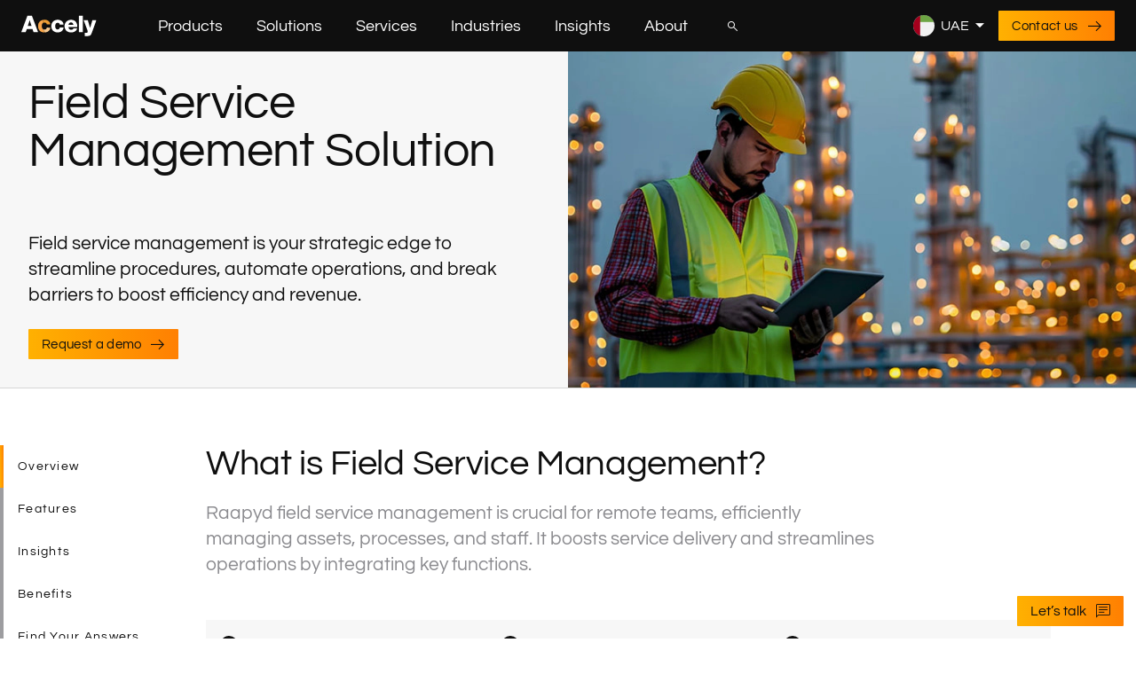

--- FILE ---
content_type: text/html; charset=UTF-8
request_url: https://www.accely.com/ae-en/products/field-service-management/
body_size: 39799
content:
<!doctype html>
<html lang="ae-en">

<head><meta charset="UTF-8"><script>if(navigator.userAgent.match(/MSIE|Internet Explorer/i)||navigator.userAgent.match(/Trident\/7\..*?rv:11/i)){var href=document.location.href;if(!href.match(/[?&]nowprocket/)){if(href.indexOf("?")==-1){if(href.indexOf("#")==-1){document.location.href=href+"?nowprocket=1"}else{document.location.href=href.replace("#","?nowprocket=1#")}}else{if(href.indexOf("#")==-1){document.location.href=href+"&nowprocket=1"}else{document.location.href=href.replace("#","&nowprocket=1#")}}}}</script><script>(()=>{class RocketLazyLoadScripts{constructor(){this.v="2.0.4",this.userEvents=["keydown","keyup","mousedown","mouseup","mousemove","mouseover","mouseout","touchmove","touchstart","touchend","touchcancel","wheel","click","dblclick","input"],this.attributeEvents=["onblur","onclick","oncontextmenu","ondblclick","onfocus","onmousedown","onmouseenter","onmouseleave","onmousemove","onmouseout","onmouseover","onmouseup","onmousewheel","onscroll","onsubmit"]}async t(){this.i(),this.o(),/iP(ad|hone)/.test(navigator.userAgent)&&this.h(),this.u(),this.l(this),this.m(),this.k(this),this.p(this),this._(),await Promise.all([this.R(),this.L()]),this.lastBreath=Date.now(),this.S(this),this.P(),this.D(),this.O(),this.M(),await this.C(this.delayedScripts.normal),await this.C(this.delayedScripts.defer),await this.C(this.delayedScripts.async),await this.T(),await this.F(),await this.j(),await this.A(),window.dispatchEvent(new Event("rocket-allScriptsLoaded")),this.everythingLoaded=!0,this.lastTouchEnd&&await new Promise(t=>setTimeout(t,500-Date.now()+this.lastTouchEnd)),this.I(),this.H(),this.U(),this.W()}i(){this.CSPIssue=sessionStorage.getItem("rocketCSPIssue"),document.addEventListener("securitypolicyviolation",t=>{this.CSPIssue||"script-src-elem"!==t.violatedDirective||"data"!==t.blockedURI||(this.CSPIssue=!0,sessionStorage.setItem("rocketCSPIssue",!0))},{isRocket:!0})}o(){window.addEventListener("pageshow",t=>{this.persisted=t.persisted,this.realWindowLoadedFired=!0},{isRocket:!0}),window.addEventListener("pagehide",()=>{this.onFirstUserAction=null},{isRocket:!0})}h(){let t;function e(e){t=e}window.addEventListener("touchstart",e,{isRocket:!0}),window.addEventListener("touchend",function i(o){o.changedTouches[0]&&t.changedTouches[0]&&Math.abs(o.changedTouches[0].pageX-t.changedTouches[0].pageX)<10&&Math.abs(o.changedTouches[0].pageY-t.changedTouches[0].pageY)<10&&o.timeStamp-t.timeStamp<200&&(window.removeEventListener("touchstart",e,{isRocket:!0}),window.removeEventListener("touchend",i,{isRocket:!0}),"INPUT"===o.target.tagName&&"text"===o.target.type||(o.target.dispatchEvent(new TouchEvent("touchend",{target:o.target,bubbles:!0})),o.target.dispatchEvent(new MouseEvent("mouseover",{target:o.target,bubbles:!0})),o.target.dispatchEvent(new PointerEvent("click",{target:o.target,bubbles:!0,cancelable:!0,detail:1,clientX:o.changedTouches[0].clientX,clientY:o.changedTouches[0].clientY})),event.preventDefault()))},{isRocket:!0})}q(t){this.userActionTriggered||("mousemove"!==t.type||this.firstMousemoveIgnored?"keyup"===t.type||"mouseover"===t.type||"mouseout"===t.type||(this.userActionTriggered=!0,this.onFirstUserAction&&this.onFirstUserAction()):this.firstMousemoveIgnored=!0),"click"===t.type&&t.preventDefault(),t.stopPropagation(),t.stopImmediatePropagation(),"touchstart"===this.lastEvent&&"touchend"===t.type&&(this.lastTouchEnd=Date.now()),"click"===t.type&&(this.lastTouchEnd=0),this.lastEvent=t.type,t.composedPath&&t.composedPath()[0].getRootNode()instanceof ShadowRoot&&(t.rocketTarget=t.composedPath()[0]),this.savedUserEvents.push(t)}u(){this.savedUserEvents=[],this.userEventHandler=this.q.bind(this),this.userEvents.forEach(t=>window.addEventListener(t,this.userEventHandler,{passive:!1,isRocket:!0})),document.addEventListener("visibilitychange",this.userEventHandler,{isRocket:!0})}U(){this.userEvents.forEach(t=>window.removeEventListener(t,this.userEventHandler,{passive:!1,isRocket:!0})),document.removeEventListener("visibilitychange",this.userEventHandler,{isRocket:!0}),this.savedUserEvents.forEach(t=>{(t.rocketTarget||t.target).dispatchEvent(new window[t.constructor.name](t.type,t))})}m(){const t="return false",e=Array.from(this.attributeEvents,t=>"data-rocket-"+t),i="["+this.attributeEvents.join("],[")+"]",o="[data-rocket-"+this.attributeEvents.join("],[data-rocket-")+"]",s=(e,i,o)=>{o&&o!==t&&(e.setAttribute("data-rocket-"+i,o),e["rocket"+i]=new Function("event",o),e.setAttribute(i,t))};new MutationObserver(t=>{for(const n of t)"attributes"===n.type&&(n.attributeName.startsWith("data-rocket-")||this.everythingLoaded?n.attributeName.startsWith("data-rocket-")&&this.everythingLoaded&&this.N(n.target,n.attributeName.substring(12)):s(n.target,n.attributeName,n.target.getAttribute(n.attributeName))),"childList"===n.type&&n.addedNodes.forEach(t=>{if(t.nodeType===Node.ELEMENT_NODE)if(this.everythingLoaded)for(const i of[t,...t.querySelectorAll(o)])for(const t of i.getAttributeNames())e.includes(t)&&this.N(i,t.substring(12));else for(const e of[t,...t.querySelectorAll(i)])for(const t of e.getAttributeNames())this.attributeEvents.includes(t)&&s(e,t,e.getAttribute(t))})}).observe(document,{subtree:!0,childList:!0,attributeFilter:[...this.attributeEvents,...e]})}I(){this.attributeEvents.forEach(t=>{document.querySelectorAll("[data-rocket-"+t+"]").forEach(e=>{this.N(e,t)})})}N(t,e){const i=t.getAttribute("data-rocket-"+e);i&&(t.setAttribute(e,i),t.removeAttribute("data-rocket-"+e))}k(t){Object.defineProperty(HTMLElement.prototype,"onclick",{get(){return this.rocketonclick||null},set(e){this.rocketonclick=e,this.setAttribute(t.everythingLoaded?"onclick":"data-rocket-onclick","this.rocketonclick(event)")}})}S(t){function e(e,i){let o=e[i];e[i]=null,Object.defineProperty(e,i,{get:()=>o,set(s){t.everythingLoaded?o=s:e["rocket"+i]=o=s}})}e(document,"onreadystatechange"),e(window,"onload"),e(window,"onpageshow");try{Object.defineProperty(document,"readyState",{get:()=>t.rocketReadyState,set(e){t.rocketReadyState=e},configurable:!0}),document.readyState="loading"}catch(t){console.log("WPRocket DJE readyState conflict, bypassing")}}l(t){this.originalAddEventListener=EventTarget.prototype.addEventListener,this.originalRemoveEventListener=EventTarget.prototype.removeEventListener,this.savedEventListeners=[],EventTarget.prototype.addEventListener=function(e,i,o){o&&o.isRocket||!t.B(e,this)&&!t.userEvents.includes(e)||t.B(e,this)&&!t.userActionTriggered||e.startsWith("rocket-")||t.everythingLoaded?t.originalAddEventListener.call(this,e,i,o):(t.savedEventListeners.push({target:this,remove:!1,type:e,func:i,options:o}),"mouseenter"!==e&&"mouseleave"!==e||t.originalAddEventListener.call(this,e,t.savedUserEvents.push,o))},EventTarget.prototype.removeEventListener=function(e,i,o){o&&o.isRocket||!t.B(e,this)&&!t.userEvents.includes(e)||t.B(e,this)&&!t.userActionTriggered||e.startsWith("rocket-")||t.everythingLoaded?t.originalRemoveEventListener.call(this,e,i,o):t.savedEventListeners.push({target:this,remove:!0,type:e,func:i,options:o})}}J(t,e){this.savedEventListeners=this.savedEventListeners.filter(i=>{let o=i.type,s=i.target||window;return e!==o||t!==s||(this.B(o,s)&&(i.type="rocket-"+o),this.$(i),!1)})}H(){EventTarget.prototype.addEventListener=this.originalAddEventListener,EventTarget.prototype.removeEventListener=this.originalRemoveEventListener,this.savedEventListeners.forEach(t=>this.$(t))}$(t){t.remove?this.originalRemoveEventListener.call(t.target,t.type,t.func,t.options):this.originalAddEventListener.call(t.target,t.type,t.func,t.options)}p(t){let e;function i(e){return t.everythingLoaded?e:e.split(" ").map(t=>"load"===t||t.startsWith("load.")?"rocket-jquery-load":t).join(" ")}function o(o){function s(e){const s=o.fn[e];o.fn[e]=o.fn.init.prototype[e]=function(){return this[0]===window&&t.userActionTriggered&&("string"==typeof arguments[0]||arguments[0]instanceof String?arguments[0]=i(arguments[0]):"object"==typeof arguments[0]&&Object.keys(arguments[0]).forEach(t=>{const e=arguments[0][t];delete arguments[0][t],arguments[0][i(t)]=e})),s.apply(this,arguments),this}}if(o&&o.fn&&!t.allJQueries.includes(o)){const e={DOMContentLoaded:[],"rocket-DOMContentLoaded":[]};for(const t in e)document.addEventListener(t,()=>{e[t].forEach(t=>t())},{isRocket:!0});o.fn.ready=o.fn.init.prototype.ready=function(i){function s(){parseInt(o.fn.jquery)>2?setTimeout(()=>i.bind(document)(o)):i.bind(document)(o)}return"function"==typeof i&&(t.realDomReadyFired?!t.userActionTriggered||t.fauxDomReadyFired?s():e["rocket-DOMContentLoaded"].push(s):e.DOMContentLoaded.push(s)),o([])},s("on"),s("one"),s("off"),t.allJQueries.push(o)}e=o}t.allJQueries=[],o(window.jQuery),Object.defineProperty(window,"jQuery",{get:()=>e,set(t){o(t)}})}P(){const t=new Map;document.write=document.writeln=function(e){const i=document.currentScript,o=document.createRange(),s=i.parentElement;let n=t.get(i);void 0===n&&(n=i.nextSibling,t.set(i,n));const c=document.createDocumentFragment();o.setStart(c,0),c.appendChild(o.createContextualFragment(e)),s.insertBefore(c,n)}}async R(){return new Promise(t=>{this.userActionTriggered?t():this.onFirstUserAction=t})}async L(){return new Promise(t=>{document.addEventListener("DOMContentLoaded",()=>{this.realDomReadyFired=!0,t()},{isRocket:!0})})}async j(){return this.realWindowLoadedFired?Promise.resolve():new Promise(t=>{window.addEventListener("load",t,{isRocket:!0})})}M(){this.pendingScripts=[];this.scriptsMutationObserver=new MutationObserver(t=>{for(const e of t)e.addedNodes.forEach(t=>{"SCRIPT"!==t.tagName||t.noModule||t.isWPRocket||this.pendingScripts.push({script:t,promise:new Promise(e=>{const i=()=>{const i=this.pendingScripts.findIndex(e=>e.script===t);i>=0&&this.pendingScripts.splice(i,1),e()};t.addEventListener("load",i,{isRocket:!0}),t.addEventListener("error",i,{isRocket:!0}),setTimeout(i,1e3)})})})}),this.scriptsMutationObserver.observe(document,{childList:!0,subtree:!0})}async F(){await this.X(),this.pendingScripts.length?(await this.pendingScripts[0].promise,await this.F()):this.scriptsMutationObserver.disconnect()}D(){this.delayedScripts={normal:[],async:[],defer:[]},document.querySelectorAll("script[type$=rocketlazyloadscript]").forEach(t=>{t.hasAttribute("data-rocket-src")?t.hasAttribute("async")&&!1!==t.async?this.delayedScripts.async.push(t):t.hasAttribute("defer")&&!1!==t.defer||"module"===t.getAttribute("data-rocket-type")?this.delayedScripts.defer.push(t):this.delayedScripts.normal.push(t):this.delayedScripts.normal.push(t)})}async _(){await this.L();let t=[];document.querySelectorAll("script[type$=rocketlazyloadscript][data-rocket-src]").forEach(e=>{let i=e.getAttribute("data-rocket-src");if(i&&!i.startsWith("data:")){i.startsWith("//")&&(i=location.protocol+i);try{const o=new URL(i).origin;o!==location.origin&&t.push({src:o,crossOrigin:e.crossOrigin||"module"===e.getAttribute("data-rocket-type")})}catch(t){}}}),t=[...new Map(t.map(t=>[JSON.stringify(t),t])).values()],this.Y(t,"preconnect")}async G(t){if(await this.K(),!0!==t.noModule||!("noModule"in HTMLScriptElement.prototype))return new Promise(e=>{let i;function o(){(i||t).setAttribute("data-rocket-status","executed"),e()}try{if(navigator.userAgent.includes("Firefox/")||""===navigator.vendor||this.CSPIssue)i=document.createElement("script"),[...t.attributes].forEach(t=>{let e=t.nodeName;"type"!==e&&("data-rocket-type"===e&&(e="type"),"data-rocket-src"===e&&(e="src"),i.setAttribute(e,t.nodeValue))}),t.text&&(i.text=t.text),t.nonce&&(i.nonce=t.nonce),i.hasAttribute("src")?(i.addEventListener("load",o,{isRocket:!0}),i.addEventListener("error",()=>{i.setAttribute("data-rocket-status","failed-network"),e()},{isRocket:!0}),setTimeout(()=>{i.isConnected||e()},1)):(i.text=t.text,o()),i.isWPRocket=!0,t.parentNode.replaceChild(i,t);else{const i=t.getAttribute("data-rocket-type"),s=t.getAttribute("data-rocket-src");i?(t.type=i,t.removeAttribute("data-rocket-type")):t.removeAttribute("type"),t.addEventListener("load",o,{isRocket:!0}),t.addEventListener("error",i=>{this.CSPIssue&&i.target.src.startsWith("data:")?(console.log("WPRocket: CSP fallback activated"),t.removeAttribute("src"),this.G(t).then(e)):(t.setAttribute("data-rocket-status","failed-network"),e())},{isRocket:!0}),s?(t.fetchPriority="high",t.removeAttribute("data-rocket-src"),t.src=s):t.src="data:text/javascript;base64,"+window.btoa(unescape(encodeURIComponent(t.text)))}}catch(i){t.setAttribute("data-rocket-status","failed-transform"),e()}});t.setAttribute("data-rocket-status","skipped")}async C(t){const e=t.shift();return e?(e.isConnected&&await this.G(e),this.C(t)):Promise.resolve()}O(){this.Y([...this.delayedScripts.normal,...this.delayedScripts.defer,...this.delayedScripts.async],"preload")}Y(t,e){this.trash=this.trash||[];let i=!0;var o=document.createDocumentFragment();t.forEach(t=>{const s=t.getAttribute&&t.getAttribute("data-rocket-src")||t.src;if(s&&!s.startsWith("data:")){const n=document.createElement("link");n.href=s,n.rel=e,"preconnect"!==e&&(n.as="script",n.fetchPriority=i?"high":"low"),t.getAttribute&&"module"===t.getAttribute("data-rocket-type")&&(n.crossOrigin=!0),t.crossOrigin&&(n.crossOrigin=t.crossOrigin),t.integrity&&(n.integrity=t.integrity),t.nonce&&(n.nonce=t.nonce),o.appendChild(n),this.trash.push(n),i=!1}}),document.head.appendChild(o)}W(){this.trash.forEach(t=>t.remove())}async T(){try{document.readyState="interactive"}catch(t){}this.fauxDomReadyFired=!0;try{await this.K(),this.J(document,"readystatechange"),document.dispatchEvent(new Event("rocket-readystatechange")),await this.K(),document.rocketonreadystatechange&&document.rocketonreadystatechange(),await this.K(),this.J(document,"DOMContentLoaded"),document.dispatchEvent(new Event("rocket-DOMContentLoaded")),await this.K(),this.J(window,"DOMContentLoaded"),window.dispatchEvent(new Event("rocket-DOMContentLoaded"))}catch(t){console.error(t)}}async A(){try{document.readyState="complete"}catch(t){}try{await this.K(),this.J(document,"readystatechange"),document.dispatchEvent(new Event("rocket-readystatechange")),await this.K(),document.rocketonreadystatechange&&document.rocketonreadystatechange(),await this.K(),this.J(window,"load"),window.dispatchEvent(new Event("rocket-load")),await this.K(),window.rocketonload&&window.rocketonload(),await this.K(),this.allJQueries.forEach(t=>t(window).trigger("rocket-jquery-load")),await this.K(),this.J(window,"pageshow");const t=new Event("rocket-pageshow");t.persisted=this.persisted,window.dispatchEvent(t),await this.K(),window.rocketonpageshow&&window.rocketonpageshow({persisted:this.persisted})}catch(t){console.error(t)}}async K(){Date.now()-this.lastBreath>45&&(await this.X(),this.lastBreath=Date.now())}async X(){return document.hidden?new Promise(t=>setTimeout(t)):new Promise(t=>requestAnimationFrame(t))}B(t,e){return e===document&&"readystatechange"===t||(e===document&&"DOMContentLoaded"===t||(e===window&&"DOMContentLoaded"===t||(e===window&&"load"===t||e===window&&"pageshow"===t)))}static run(){(new RocketLazyLoadScripts).t()}}RocketLazyLoadScripts.run()})();</script>
    
    <meta name="viewport" content="width=device-width, initial-scale=1">
    <link rel="profile" href="https://gmpg.org/xfn/11">
    <link rel="preload" as="fetch" href="https://www.accely.com/wp-content/uploads/2024/05/Accely-Homepage-Hero-Video-Requirement.mp4" type="video/mp4">

	<!-- WPML hreflang alternate links -->
	<link rel="alternate" hreflang="en-us" href="https://www.accely.com/us-en/products/field-service-management/"/>
	<link rel="alternate" hreflang="en-gb" href="https://www.accely.com/gb-en/products/field-service-management/"/>
	<link rel="alternate" hreflang="en-sg" href="https://www.accely.com/sg-en/products/field-service-management/"/>
	<link rel="alternate" hreflang="en-za" href="https://www.accely.com/za-en/products/field-service-management/"/>
	<link rel="alternate" hreflang="en-sa" href="https://www.accely.com/sa-en/products/field-service-management/"/>
	<link rel="alternate" hreflang="en-ae" href="https://www.accely.com/ae-en/products/field-service-management/"/>
	<link rel="alternate" hreflang="en-kw" href="https://www.accely.com/kw-en/products/field-service-management/"/>
	<link rel="alternate" hreflang="en-gr" href="https://www.accely.com/gr-en/products/field-service-management/"/>
	<link rel="alternate" hreflang="en-qa" href="https://www.accely.com/qa-en/products/field-service-management/"/>
	<link rel="alternate" hreflang="en-in" href="https://www.accely.com/in-en/products/field-service-management/"/>
	<link rel="alternate" hreflang="en-eg" href="https://www.accely.com/eg-en/products/field-service-management/"/>
	<link rel="alternate" hreflang="x-default" href="https://www.accely.com/products/field-service-management/"/>

    <meta name='robots' content='index, follow, max-image-preview:large, max-snippet:-1, max-video-preview:-1' />

	<!-- This site is optimized with the Yoast SEO plugin v24.3 - https://yoast.com/wordpress/plugins/seo/ -->
	<title>Field Service Management Software Solution | Accely UAE</title><link rel="preload" data-rocket-preload as="image" href="https://www.accely.com/wp-content/uploads/2024/05/Work-Order-Management.webp" fetchpriority="high">
	<meta name="description" content="Transform your field operations with the best field service management software solution, streamline operations and boost customer satisfaction. Request demo." />
	<meta property="og:locale" content="en_US" />
	<meta property="og:type" content="article" />
	<meta property="og:title" content="Field Service Management Software Solution | Accely UAE" />
	<meta property="og:description" content="Transform your field operations with the best field service management software solution, streamline operations and boost customer satisfaction. Request demo." />
	<meta property="og:url" content="https://www.accely.com/ae-en/products/field-service-management/" />
	<meta property="og:site_name" content="Accely" />
	<meta property="article:modified_time" content="2025-06-10T07:31:48+00:00" />
	<meta property="og:image" content="https://www.accely.com/wp-content/uploads/2024/05/Banner.webp" />
	<meta property="og:image:width" content="720" />
	<meta property="og:image:height" content="460" />
	<meta property="og:image:type" content="image/webp" />
	<meta name="twitter:card" content="summary_large_image" />
	<meta name="twitter:label1" content="Est. reading time" />
	<meta name="twitter:data1" content="1 minute" />
	<!-- / Yoast SEO plugin. -->



<link rel="alternate" type="application/rss+xml" title="Accely &raquo; Feed" href="https://www.accely.com/ae-en/feed/" />
<link rel="alternate" type="application/rss+xml" title="Accely &raquo; Comments Feed" href="https://www.accely.com/ae-en/comments/feed/" />
<link rel="alternate" type="application/rss+xml" title="Accely &raquo; Field Service Management Comments Feed" href="https://www.accely.com/ae-en/products/field-service-management/feed/" />
<style id='wp-emoji-styles-inline-css'>

	img.wp-smiley, img.emoji {
		display: inline !important;
		border: none !important;
		box-shadow: none !important;
		height: 1em !important;
		width: 1em !important;
		margin: 0 0.07em !important;
		vertical-align: -0.1em !important;
		background: none !important;
		padding: 0 !important;
	}
</style>
<style id='classic-theme-styles-inline-css'>
/*! This file is auto-generated */
.wp-block-button__link{color:#fff;background-color:#32373c;border-radius:9999px;box-shadow:none;text-decoration:none;padding:calc(.667em + 2px) calc(1.333em + 2px);font-size:1.125em}.wp-block-file__button{background:#32373c;color:#fff;text-decoration:none}
</style>
<style id='global-styles-inline-css'>
body{--wp--preset--color--black: #000000;--wp--preset--color--cyan-bluish-gray: #abb8c3;--wp--preset--color--white: #ffffff;--wp--preset--color--pale-pink: #f78da7;--wp--preset--color--vivid-red: #cf2e2e;--wp--preset--color--luminous-vivid-orange: #ff6900;--wp--preset--color--luminous-vivid-amber: #fcb900;--wp--preset--color--light-green-cyan: #7bdcb5;--wp--preset--color--vivid-green-cyan: #00d084;--wp--preset--color--pale-cyan-blue: #8ed1fc;--wp--preset--color--vivid-cyan-blue: #0693e3;--wp--preset--color--vivid-purple: #9b51e0;--wp--preset--gradient--vivid-cyan-blue-to-vivid-purple: linear-gradient(135deg,rgba(6,147,227,1) 0%,rgb(155,81,224) 100%);--wp--preset--gradient--light-green-cyan-to-vivid-green-cyan: linear-gradient(135deg,rgb(122,220,180) 0%,rgb(0,208,130) 100%);--wp--preset--gradient--luminous-vivid-amber-to-luminous-vivid-orange: linear-gradient(135deg,rgba(252,185,0,1) 0%,rgba(255,105,0,1) 100%);--wp--preset--gradient--luminous-vivid-orange-to-vivid-red: linear-gradient(135deg,rgba(255,105,0,1) 0%,rgb(207,46,46) 100%);--wp--preset--gradient--very-light-gray-to-cyan-bluish-gray: linear-gradient(135deg,rgb(238,238,238) 0%,rgb(169,184,195) 100%);--wp--preset--gradient--cool-to-warm-spectrum: linear-gradient(135deg,rgb(74,234,220) 0%,rgb(151,120,209) 20%,rgb(207,42,186) 40%,rgb(238,44,130) 60%,rgb(251,105,98) 80%,rgb(254,248,76) 100%);--wp--preset--gradient--blush-light-purple: linear-gradient(135deg,rgb(255,206,236) 0%,rgb(152,150,240) 100%);--wp--preset--gradient--blush-bordeaux: linear-gradient(135deg,rgb(254,205,165) 0%,rgb(254,45,45) 50%,rgb(107,0,62) 100%);--wp--preset--gradient--luminous-dusk: linear-gradient(135deg,rgb(255,203,112) 0%,rgb(199,81,192) 50%,rgb(65,88,208) 100%);--wp--preset--gradient--pale-ocean: linear-gradient(135deg,rgb(255,245,203) 0%,rgb(182,227,212) 50%,rgb(51,167,181) 100%);--wp--preset--gradient--electric-grass: linear-gradient(135deg,rgb(202,248,128) 0%,rgb(113,206,126) 100%);--wp--preset--gradient--midnight: linear-gradient(135deg,rgb(2,3,129) 0%,rgb(40,116,252) 100%);--wp--preset--font-size--small: 13px;--wp--preset--font-size--medium: 20px;--wp--preset--font-size--large: 36px;--wp--preset--font-size--x-large: 42px;--wp--preset--spacing--20: 0.44rem;--wp--preset--spacing--30: 0.67rem;--wp--preset--spacing--40: 1rem;--wp--preset--spacing--50: 1.5rem;--wp--preset--spacing--60: 2.25rem;--wp--preset--spacing--70: 3.38rem;--wp--preset--spacing--80: 5.06rem;--wp--preset--shadow--natural: 6px 6px 9px rgba(0, 0, 0, 0.2);--wp--preset--shadow--deep: 12px 12px 50px rgba(0, 0, 0, 0.4);--wp--preset--shadow--sharp: 6px 6px 0px rgba(0, 0, 0, 0.2);--wp--preset--shadow--outlined: 6px 6px 0px -3px rgba(255, 255, 255, 1), 6px 6px rgba(0, 0, 0, 1);--wp--preset--shadow--crisp: 6px 6px 0px rgba(0, 0, 0, 1);}:where(.is-layout-flex){gap: 0.5em;}:where(.is-layout-grid){gap: 0.5em;}body .is-layout-flow > .alignleft{float: left;margin-inline-start: 0;margin-inline-end: 2em;}body .is-layout-flow > .alignright{float: right;margin-inline-start: 2em;margin-inline-end: 0;}body .is-layout-flow > .aligncenter{margin-left: auto !important;margin-right: auto !important;}body .is-layout-constrained > .alignleft{float: left;margin-inline-start: 0;margin-inline-end: 2em;}body .is-layout-constrained > .alignright{float: right;margin-inline-start: 2em;margin-inline-end: 0;}body .is-layout-constrained > .aligncenter{margin-left: auto !important;margin-right: auto !important;}body .is-layout-constrained > :where(:not(.alignleft):not(.alignright):not(.alignfull)){max-width: var(--wp--style--global--content-size);margin-left: auto !important;margin-right: auto !important;}body .is-layout-constrained > .alignwide{max-width: var(--wp--style--global--wide-size);}body .is-layout-flex{display: flex;}body .is-layout-flex{flex-wrap: wrap;align-items: center;}body .is-layout-flex > *{margin: 0;}body .is-layout-grid{display: grid;}body .is-layout-grid > *{margin: 0;}:where(.wp-block-columns.is-layout-flex){gap: 2em;}:where(.wp-block-columns.is-layout-grid){gap: 2em;}:where(.wp-block-post-template.is-layout-flex){gap: 1.25em;}:where(.wp-block-post-template.is-layout-grid){gap: 1.25em;}.has-black-color{color: var(--wp--preset--color--black) !important;}.has-cyan-bluish-gray-color{color: var(--wp--preset--color--cyan-bluish-gray) !important;}.has-white-color{color: var(--wp--preset--color--white) !important;}.has-pale-pink-color{color: var(--wp--preset--color--pale-pink) !important;}.has-vivid-red-color{color: var(--wp--preset--color--vivid-red) !important;}.has-luminous-vivid-orange-color{color: var(--wp--preset--color--luminous-vivid-orange) !important;}.has-luminous-vivid-amber-color{color: var(--wp--preset--color--luminous-vivid-amber) !important;}.has-light-green-cyan-color{color: var(--wp--preset--color--light-green-cyan) !important;}.has-vivid-green-cyan-color{color: var(--wp--preset--color--vivid-green-cyan) !important;}.has-pale-cyan-blue-color{color: var(--wp--preset--color--pale-cyan-blue) !important;}.has-vivid-cyan-blue-color{color: var(--wp--preset--color--vivid-cyan-blue) !important;}.has-vivid-purple-color{color: var(--wp--preset--color--vivid-purple) !important;}.has-black-background-color{background-color: var(--wp--preset--color--black) !important;}.has-cyan-bluish-gray-background-color{background-color: var(--wp--preset--color--cyan-bluish-gray) !important;}.has-white-background-color{background-color: var(--wp--preset--color--white) !important;}.has-pale-pink-background-color{background-color: var(--wp--preset--color--pale-pink) !important;}.has-vivid-red-background-color{background-color: var(--wp--preset--color--vivid-red) !important;}.has-luminous-vivid-orange-background-color{background-color: var(--wp--preset--color--luminous-vivid-orange) !important;}.has-luminous-vivid-amber-background-color{background-color: var(--wp--preset--color--luminous-vivid-amber) !important;}.has-light-green-cyan-background-color{background-color: var(--wp--preset--color--light-green-cyan) !important;}.has-vivid-green-cyan-background-color{background-color: var(--wp--preset--color--vivid-green-cyan) !important;}.has-pale-cyan-blue-background-color{background-color: var(--wp--preset--color--pale-cyan-blue) !important;}.has-vivid-cyan-blue-background-color{background-color: var(--wp--preset--color--vivid-cyan-blue) !important;}.has-vivid-purple-background-color{background-color: var(--wp--preset--color--vivid-purple) !important;}.has-black-border-color{border-color: var(--wp--preset--color--black) !important;}.has-cyan-bluish-gray-border-color{border-color: var(--wp--preset--color--cyan-bluish-gray) !important;}.has-white-border-color{border-color: var(--wp--preset--color--white) !important;}.has-pale-pink-border-color{border-color: var(--wp--preset--color--pale-pink) !important;}.has-vivid-red-border-color{border-color: var(--wp--preset--color--vivid-red) !important;}.has-luminous-vivid-orange-border-color{border-color: var(--wp--preset--color--luminous-vivid-orange) !important;}.has-luminous-vivid-amber-border-color{border-color: var(--wp--preset--color--luminous-vivid-amber) !important;}.has-light-green-cyan-border-color{border-color: var(--wp--preset--color--light-green-cyan) !important;}.has-vivid-green-cyan-border-color{border-color: var(--wp--preset--color--vivid-green-cyan) !important;}.has-pale-cyan-blue-border-color{border-color: var(--wp--preset--color--pale-cyan-blue) !important;}.has-vivid-cyan-blue-border-color{border-color: var(--wp--preset--color--vivid-cyan-blue) !important;}.has-vivid-purple-border-color{border-color: var(--wp--preset--color--vivid-purple) !important;}.has-vivid-cyan-blue-to-vivid-purple-gradient-background{background: var(--wp--preset--gradient--vivid-cyan-blue-to-vivid-purple) !important;}.has-light-green-cyan-to-vivid-green-cyan-gradient-background{background: var(--wp--preset--gradient--light-green-cyan-to-vivid-green-cyan) !important;}.has-luminous-vivid-amber-to-luminous-vivid-orange-gradient-background{background: var(--wp--preset--gradient--luminous-vivid-amber-to-luminous-vivid-orange) !important;}.has-luminous-vivid-orange-to-vivid-red-gradient-background{background: var(--wp--preset--gradient--luminous-vivid-orange-to-vivid-red) !important;}.has-very-light-gray-to-cyan-bluish-gray-gradient-background{background: var(--wp--preset--gradient--very-light-gray-to-cyan-bluish-gray) !important;}.has-cool-to-warm-spectrum-gradient-background{background: var(--wp--preset--gradient--cool-to-warm-spectrum) !important;}.has-blush-light-purple-gradient-background{background: var(--wp--preset--gradient--blush-light-purple) !important;}.has-blush-bordeaux-gradient-background{background: var(--wp--preset--gradient--blush-bordeaux) !important;}.has-luminous-dusk-gradient-background{background: var(--wp--preset--gradient--luminous-dusk) !important;}.has-pale-ocean-gradient-background{background: var(--wp--preset--gradient--pale-ocean) !important;}.has-electric-grass-gradient-background{background: var(--wp--preset--gradient--electric-grass) !important;}.has-midnight-gradient-background{background: var(--wp--preset--gradient--midnight) !important;}.has-small-font-size{font-size: var(--wp--preset--font-size--small) !important;}.has-medium-font-size{font-size: var(--wp--preset--font-size--medium) !important;}.has-large-font-size{font-size: var(--wp--preset--font-size--large) !important;}.has-x-large-font-size{font-size: var(--wp--preset--font-size--x-large) !important;}
.wp-block-navigation a:where(:not(.wp-element-button)){color: inherit;}
:where(.wp-block-post-template.is-layout-flex){gap: 1.25em;}:where(.wp-block-post-template.is-layout-grid){gap: 1.25em;}
:where(.wp-block-columns.is-layout-flex){gap: 2em;}:where(.wp-block-columns.is-layout-grid){gap: 2em;}
.wp-block-pullquote{font-size: 1.5em;line-height: 1.6;}
</style>
<link rel='stylesheet' id='nbcpf-intlTelInput-style-css' href='https://www.accely.com/wp-content/plugins/country-phone-field-contact-form-7/assets/css/intlTelInput.min.css?ver=6.5.2' media='all' />
<link rel='stylesheet' id='nbcpf-countryFlag-style-css' href='https://www.accely.com/wp-content/plugins/country-phone-field-contact-form-7/assets/css/countrySelect.min.css?ver=6.5.2' media='all' />
<link data-minify="1" rel='stylesheet' id='contact-form-7-css' href='https://www.accely.com/wp-content/cache/min/1/wp-content/plugins/contact-form-7/includes/css/styles.css?ver=1769145004' media='all' />
<link data-minify="1" rel='stylesheet' id='wpcf7-redirect-script-frontend-css' href='https://www.accely.com/wp-content/cache/min/1/wp-content/plugins/wpcf7-redirect/build/assets/frontend-script.css?ver=1769145004' media='all' />
<link rel='stylesheet' id='wpml-legacy-dropdown-click-0-css' href='https://www.accely.com/wp-content/plugins/sitepress-multilingual-cms/templates/language-switchers/legacy-dropdown-click/style.min.css?ver=1' media='all' />
<link data-minify="1" rel='stylesheet' id='product-css-css' href='https://www.accely.com/wp-content/cache/min/1/wp-content/themes/accely/assets/sass/pages/product.css?ver=1769145017' media='all' />
<link data-minify="1" rel='stylesheet' id='cms-css-css' href='https://www.accely.com/wp-content/cache/min/1/wp-content/themes/accely/assets/sass/pages/cms.css?ver=1769145004' media='all' />
<script id="wpml-cookie-js-extra">
var wpml_cookies = {"wp-wpml_current_language":{"value":"ae-en","expires":1,"path":"\/"}};
var wpml_cookies = {"wp-wpml_current_language":{"value":"ae-en","expires":1,"path":"\/"}};
</script>
<script type="rocketlazyloadscript" data-minify="1" data-rocket-src="https://www.accely.com/wp-content/cache/min/1/wp-content/plugins/sitepress-multilingual-cms/res/js/cookies/language-cookie.js?ver=1769145005" id="wpml-cookie-js" defer data-wp-strategy="defer"></script>
<script id="cookie-law-info-js-extra">
var _ckyConfig = {"_ipData":[],"_assetsURL":"https:\/\/www.accely.com\/wp-content\/plugins\/cookie-law-info\/lite\/frontend\/images\/","_publicURL":"https:\/\/www.accely.com","_expiry":"365","_categories":[{"name":"Necessary","slug":"necessary","isNecessary":true,"ccpaDoNotSell":true,"cookies":[],"active":true,"defaultConsent":{"gdpr":true,"ccpa":true}},{"name":"Functionality","slug":"functional","isNecessary":false,"ccpaDoNotSell":true,"cookies":[],"active":true,"defaultConsent":{"gdpr":false,"ccpa":false}},{"name":"Analytics","slug":"analytics","isNecessary":false,"ccpaDoNotSell":true,"cookies":[],"active":true,"defaultConsent":{"gdpr":false,"ccpa":false}},{"name":"Performance","slug":"performance","isNecessary":false,"ccpaDoNotSell":true,"cookies":[],"active":true,"defaultConsent":{"gdpr":false,"ccpa":false}},{"name":"Advertisement","slug":"advertisement","isNecessary":false,"ccpaDoNotSell":true,"cookies":[],"active":true,"defaultConsent":{"gdpr":false,"ccpa":false}}],"_activeLaw":"gdpr","_rootDomain":"","_block":"1","_showBanner":"1","_bannerConfig":{"settings":{"type":"classic","preferenceCenterType":"pushdown","position":"bottom","applicableLaw":"gdpr"},"behaviours":{"reloadBannerOnAccept":false,"loadAnalyticsByDefault":false,"animations":{"onLoad":"animate","onHide":"sticky"}},"config":{"revisitConsent":{"status":true,"tag":"revisit-consent","position":"bottom-left","meta":{"url":"#"},"styles":{"background-color":"#0056a7"},"elements":{"title":{"type":"text","tag":"revisit-consent-title","status":true,"styles":{"color":"#0056a7"}}}},"preferenceCenter":{"toggle":{"status":true,"tag":"detail-category-toggle","type":"toggle","states":{"active":{"styles":{"background-color":"#1863DC"}},"inactive":{"styles":{"background-color":"#D0D5D2"}}}}},"categoryPreview":{"status":false,"toggle":{"status":true,"tag":"detail-category-preview-toggle","type":"toggle","states":{"active":{"styles":{"background-color":"#1863DC"}},"inactive":{"styles":{"background-color":"#D0D5D2"}}}}},"videoPlaceholder":{"status":true,"styles":{"background-color":"#000000","border-color":"#000000","color":"#ffffff"}},"readMore":{"status":true,"tag":"readmore-button","type":"link","meta":{"noFollow":true,"newTab":true},"styles":{"color":"#1863dc","background-color":"transparent","border-color":"transparent"}},"showMore":{"status":true,"tag":"show-desc-button","type":"button","styles":{"color":"#1863DC"}},"showLess":{"status":true,"tag":"hide-desc-button","type":"button","styles":{"color":"#1863DC"}},"alwaysActive":{"status":true,"tag":"always-active","styles":{"color":"#008000"}},"manualLinks":{"status":true,"tag":"manual-links","type":"link","styles":{"color":"#1863DC"}},"auditTable":{"status":true},"optOption":{"status":true,"toggle":{"status":true,"tag":"optout-option-toggle","type":"toggle","states":{"active":{"styles":{"background-color":"#1863dc"}},"inactive":{"styles":{"background-color":"#d0d5d2"}}}}}}},"_version":"3.3.9.1","_logConsent":"1","_tags":[{"tag":"accept-button","styles":{"color":"#0F0F0F","background-color":"#FFFFFF","border-color":"#FFFFFF"}},{"tag":"reject-button","styles":{"color":"#d0d0d0","background-color":"transparent","border-color":"#d0d0d0"}},{"tag":"settings-button","styles":{"color":"#d0d0d0","background-color":"transparent","border-color":"#d0d0d0"}},{"tag":"readmore-button","styles":{"color":"#1863dc","background-color":"transparent","border-color":"transparent"}},{"tag":"donotsell-button","styles":{"color":"#1863dc","background-color":"transparent","border-color":"transparent"}},{"tag":"show-desc-button","styles":{"color":"#1863DC"}},{"tag":"hide-desc-button","styles":{"color":"#1863DC"}},{"tag":"cky-always-active","styles":[]},{"tag":"cky-link","styles":[]},{"tag":"accept-button","styles":{"color":"#0F0F0F","background-color":"#FFFFFF","border-color":"#FFFFFF"}},{"tag":"revisit-consent","styles":{"background-color":"#0056a7"}}],"_shortCodes":[{"key":"cky_readmore","content":"<a href=\"https:\/\/www.accely.com\/privacy-policy\/\" class=\"cky-policy\" aria-label=\"Privacy Policy\" target=\"_blank\" rel=\"noopener\" data-cky-tag=\"readmore-button\">Privacy Policy<\/a>","tag":"readmore-button","status":true,"attributes":{"rel":"nofollow","target":"_blank"}},{"key":"cky_show_desc","content":"<button class=\"cky-show-desc-btn\" data-cky-tag=\"show-desc-button\" aria-label=\"Show more\">Show more<\/button>","tag":"show-desc-button","status":true,"attributes":[]},{"key":"cky_hide_desc","content":"<button class=\"cky-show-desc-btn\" data-cky-tag=\"hide-desc-button\" aria-label=\"Show less\">Show less<\/button>","tag":"hide-desc-button","status":true,"attributes":[]},{"key":"cky_optout_show_desc","content":"[cky_optout_show_desc]","tag":"optout-show-desc-button","status":true,"attributes":[]},{"key":"cky_optout_hide_desc","content":"[cky_optout_hide_desc]","tag":"optout-hide-desc-button","status":true,"attributes":[]},{"key":"cky_category_toggle_label","content":"[cky_{{status}}_category_label] [cky_preference_{{category_slug}}_title]","tag":"","status":true,"attributes":[]},{"key":"cky_enable_category_label","content":"Enable","tag":"","status":true,"attributes":[]},{"key":"cky_disable_category_label","content":"Disable","tag":"","status":true,"attributes":[]},{"key":"cky_video_placeholder","content":"<div class=\"video-placeholder-normal\" data-cky-tag=\"video-placeholder\" id=\"[UNIQUEID]\"><p class=\"video-placeholder-text-normal\" data-cky-tag=\"placeholder-title\">Please accept cookies to access this content<\/p><\/div>","tag":"","status":true,"attributes":[]},{"key":"cky_enable_optout_label","content":"Enable","tag":"","status":true,"attributes":[]},{"key":"cky_disable_optout_label","content":"Disable","tag":"","status":true,"attributes":[]},{"key":"cky_optout_toggle_label","content":"[cky_{{status}}_optout_label] [cky_optout_option_title]","tag":"","status":true,"attributes":[]},{"key":"cky_optout_option_title","content":"Do Not Sell or Share My Personal Information","tag":"","status":true,"attributes":[]},{"key":"cky_optout_close_label","content":"Close","tag":"","status":true,"attributes":[]},{"key":"cky_preference_close_label","content":"Close","tag":"","status":true,"attributes":[]}],"_rtl":"","_language":"en","_providersToBlock":[]};
var _ckyStyles = {"css":".cky-hide{display: none;}.cky-btn-revisit-wrapper{display: flex; align-items: center; justify-content: center; background: #0056a7; width: 45px; height: 45px; border-radius: 50%; position: fixed; z-index: 999999; cursor: pointer;}.cky-revisit-bottom-left{bottom: 15px; left: 15px;}.cky-revisit-bottom-right{bottom: 15px; right: 15px;}.cky-btn-revisit-wrapper .cky-btn-revisit{display: flex; align-items: center; justify-content: center; background: none; border: none; cursor: pointer; position: relative; margin: 0; padding: 0;}.cky-btn-revisit-wrapper .cky-btn-revisit img{max-width: fit-content; margin: 0; height: 30px; width: 30px;}.cky-revisit-bottom-left:hover::before{content: attr(data-tooltip); position: absolute; background: #4E4B66; color: #ffffff; left: calc(100% + 7px); font-size: 12px; line-height: 16px; width: max-content; padding: 4px 8px; border-radius: 4px;}.cky-revisit-bottom-left:hover::after{position: absolute; content: \"\"; border: 5px solid transparent; left: calc(100% + 2px); border-left-width: 0; border-right-color: #4E4B66;}.cky-revisit-bottom-right:hover::before{content: attr(data-tooltip); position: absolute; background: #4E4B66; color: #ffffff; right: calc(100% + 7px); font-size: 12px; line-height: 16px; width: max-content; padding: 4px 8px; border-radius: 4px;}.cky-revisit-bottom-right:hover::after{position: absolute; content: \"\"; border: 5px solid transparent; right: calc(100% + 2px); border-right-width: 0; border-left-color: #4E4B66;}.cky-revisit-hide{display: none;}.cky-consent-container{position: fixed; width: 100%; box-sizing: border-box; z-index: 9999999;}.cky-classic-bottom{bottom: 0; left: 0;}.cky-classic-top{top: 0; left: 0;}.cky-consent-container .cky-consent-bar{background: #ffffff; border: 1px solid; padding: 16.5px 24px; box-shadow: 0 -1px 10px 0 #acabab4d;}.cky-consent-bar .cky-banner-btn-close{position: absolute; right: 9px; top: 5px; background: none; border: none; cursor: pointer; padding: 0; margin: 0; height: auto; width: auto; min-height: 0; line-height: 0; text-shadow: none; box-shadow: none;}.cky-consent-bar .cky-banner-btn-close img{width: 9px; height: 9px; margin: 0;}.cky-custom-brand-logo-wrapper .cky-custom-brand-logo{width: 100px; height: auto; margin: 0 0 10px 0;}.cky-notice .cky-title{color: #212121; font-weight: 700; font-size: 18px; line-height: 24px; margin: 0 0 10px 0;}.cky-notice-group{display: flex; justify-content: space-between; align-items: center;}.cky-notice-des *{font-size: 14px;}.cky-notice-des{color: #212121; font-size: 14px; line-height: 24px; font-weight: 400;}.cky-notice-des img{height: 25px; width: 25px;}.cky-consent-bar .cky-notice-des p{color: inherit; margin-top: 0; overflow-wrap: break-word;}.cky-notice-des p:last-child{margin-bottom: 0;}.cky-notice-des a.cky-policy,.cky-notice-des button.cky-policy{font-size: 14px; color: #1863dc; white-space: nowrap; cursor: pointer; background: transparent; border: 1px solid; text-decoration: underline;}.cky-notice-des button.cky-policy{padding: 0;}.cky-notice-des a.cky-policy:focus-visible,.cky-consent-bar .cky-banner-btn-close:focus-visible,.cky-notice-des button.cky-policy:focus-visible,.cky-category-direct-switch input[type=\"checkbox\"]:focus-visible,.cky-preference-content-wrapper .cky-show-desc-btn:focus-visible,.cky-accordion-header .cky-accordion-btn:focus-visible,.cky-switch input[type=\"checkbox\"]:focus-visible,.cky-footer-wrapper a:focus-visible,.cky-btn:focus-visible{outline: 2px solid #1863dc; outline-offset: 2px;}.cky-btn:focus:not(:focus-visible),.cky-accordion-header .cky-accordion-btn:focus:not(:focus-visible),.cky-preference-content-wrapper .cky-show-desc-btn:focus:not(:focus-visible),.cky-btn-revisit-wrapper .cky-btn-revisit:focus:not(:focus-visible),.cky-preference-header .cky-btn-close:focus:not(:focus-visible),.cky-banner-btn-close:focus:not(:focus-visible){outline: 0;}button.cky-show-desc-btn:not(:hover):not(:active){color: #1863dc; background: transparent;}button.cky-accordion-btn:not(:hover):not(:active),button.cky-banner-btn-close:not(:hover):not(:active),button.cky-btn-close:not(:hover):not(:active),button.cky-btn-revisit:not(:hover):not(:active){background: transparent;}.cky-consent-bar button:hover,.cky-modal.cky-modal-open button:hover,.cky-consent-bar button:focus,.cky-modal.cky-modal-open button:focus{text-decoration: none;}.cky-notice-btn-wrapper{display: flex; justify-content: center; align-items: center; margin-left: 15px;}.cky-notice-btn-wrapper .cky-btn{text-shadow: none; box-shadow: none;}.cky-btn{font-size: 14px; font-family: inherit; line-height: 24px; padding: 8px 27px; font-weight: 500; margin: 0 8px 0 0; border-radius: 2px; white-space: nowrap; cursor: pointer; text-align: center; text-transform: none; min-height: 0;}.cky-btn:hover{opacity: 0.8;}.cky-btn-customize{color: #1863dc; background: transparent; border: 2px solid; border-color: #1863dc; padding: 8px 28px 8px 14px; position: relative;}.cky-btn-reject{color: #1863dc; background: transparent; border: 2px solid #1863dc;}.cky-btn-accept{background: #1863dc; color: #ffffff; border: 2px solid #1863dc;}.cky-consent-bar .cky-btn-customize::after{position: absolute; content: \"\"; display: inline-block; top: 18px; right: 12px; border-left: 5px solid transparent; border-right: 5px solid transparent; border-top: 6px solid; border-top-color: inherit;}.cky-consent-container.cky-consent-bar-expand .cky-btn-customize::after{transform: rotate(-180deg);}.cky-btn:last-child{margin-right: 0;}@media (max-width: 768px){.cky-notice-group{display: block;}.cky-notice-btn-wrapper{margin: 0;}.cky-notice-btn-wrapper{flex-wrap: wrap;}.cky-notice-btn-wrapper .cky-btn{flex: auto; max-width: 100%; margin-top: 10px; white-space: unset;}}@media (max-width: 576px){.cky-btn-accept{order: 1; width: 100%;}.cky-btn-customize{order: 2;}.cky-btn-reject{order: 3; margin-right: 0;}.cky-consent-container.cky-consent-bar-expand .cky-consent-bar{display: none;}.cky-consent-container .cky-consent-bar{padding: 16.5px 0;}.cky-custom-brand-logo-wrapper .cky-custom-brand-logo, .cky-notice .cky-title, .cky-notice-des, .cky-notice-btn-wrapper, .cky-category-direct-preview-wrapper{padding: 0 24px;}.cky-notice-des{max-height: 40vh; overflow-y: scroll;}}@media (max-width: 352px){.cky-notice .cky-title{font-size: 16px;}.cky-notice-des *{font-size: 12px;}.cky-notice-des, .cky-btn, .cky-notice-des a.cky-policy{font-size: 12px;}}.cky-preference-wrapper{display: none;}.cky-consent-container.cky-classic-bottom.cky-consent-bar-expand{animation: cky-classic-expand 1s;}.cky-consent-container.cky-classic-bottom.cky-consent-bar-expand .cky-preference-wrapper{display: block;}@keyframes cky-classic-expand{0%{transform: translateY(50%);}100%{transform: translateY(0%);}}.cky-consent-container.cky-classic-top .cky-preference-wrapper{animation: cky-classic-top-expand 1s;}.cky-consent-container.cky-classic-top.cky-consent-bar-expand .cky-preference-wrapper{display: block;}@keyframes cky-classic-top-expand{0%{opacity: 0; transform: translateY(-50%);}50%{opacity: 0;}100%{opacity: 1; transform: translateY(0%);}}.cky-preference{padding: 0 24px; color: #212121; overflow-y: scroll; max-height: 48vh;}.cky-preference-center,.cky-preference,.cky-preference-header,.cky-footer-wrapper{background-color: inherit;}.cky-preference-center,.cky-preference,.cky-preference-body-wrapper,.cky-accordion-wrapper{color: inherit;}.cky-preference-header .cky-btn-close{cursor: pointer; vertical-align: middle; padding: 0; margin: 0; display: none; background: none; border: none; height: auto; width: auto; min-height: 0; line-height: 0; box-shadow: none; text-shadow: none;}.cky-preference-header .cky-btn-close img{margin: 0; height: 10px; width: 10px;}.cky-preference-header{margin: 16px 0 0 0; display: flex; align-items: center; justify-content: space-between;}.cky-preference-header .cky-preference-title{font-size: 18px; font-weight: 700; line-height: 24px;}.cky-preference-content-wrapper *{font-size: 14px;}.cky-preference-content-wrapper{font-size: 14px; line-height: 24px; font-weight: 400; padding: 12px 0; border-bottom: 1px solid;}.cky-preference-content-wrapper img{height: 25px; width: 25px;}.cky-preference-content-wrapper .cky-show-desc-btn{font-size: 14px; font-family: inherit; color: #1863dc; text-decoration: none; line-height: 24px; padding: 0; margin: 0; white-space: nowrap; cursor: pointer; background: transparent; border-color: transparent; text-transform: none; min-height: 0; text-shadow: none; box-shadow: none;}.cky-preference-body-wrapper .cky-preference-content-wrapper p{color: inherit; margin-top: 0;}.cky-accordion-wrapper{margin-bottom: 10px;}.cky-accordion{border-bottom: 1px solid;}.cky-accordion:last-child{border-bottom: none;}.cky-accordion .cky-accordion-item{display: flex; margin-top: 10px;}.cky-accordion .cky-accordion-body{display: none;}.cky-accordion.cky-accordion-active .cky-accordion-body{display: block; padding: 0 22px; margin-bottom: 16px;}.cky-accordion-header-wrapper{cursor: pointer; width: 100%;}.cky-accordion-item .cky-accordion-header{display: flex; justify-content: space-between; align-items: center;}.cky-accordion-header .cky-accordion-btn{font-size: 16px; font-family: inherit; color: #212121; line-height: 24px; background: none; border: none; font-weight: 700; padding: 0; margin: 0; cursor: pointer; text-transform: none; min-height: 0; text-shadow: none; box-shadow: none;}.cky-accordion-header .cky-always-active{color: #008000; font-weight: 600; line-height: 24px; font-size: 14px;}.cky-accordion-header-des *{font-size: 14px;}.cky-accordion-header-des{color: #212121; font-size: 14px; line-height: 24px; margin: 10px 0 16px 0;}.cky-accordion-header-wrapper .cky-accordion-header-des p{color: inherit; margin-top: 0;}.cky-accordion-chevron{margin-right: 22px; position: relative; cursor: pointer;}.cky-accordion-chevron-hide{display: none;}.cky-accordion .cky-accordion-chevron i::before{content: \"\"; position: absolute; border-right: 1.4px solid; border-bottom: 1.4px solid; border-color: inherit; height: 6px; width: 6px; -webkit-transform: rotate(-45deg); -moz-transform: rotate(-45deg); -ms-transform: rotate(-45deg); -o-transform: rotate(-45deg); transform: rotate(-45deg); transition: all 0.2s ease-in-out; top: 8px;}.cky-accordion.cky-accordion-active .cky-accordion-chevron i::before{-webkit-transform: rotate(45deg); -moz-transform: rotate(45deg); -ms-transform: rotate(45deg); -o-transform: rotate(45deg); transform: rotate(45deg);}.cky-audit-table{background: #f4f4f4; border-radius: 6px;}.cky-audit-table .cky-empty-cookies-text{color: inherit; font-size: 12px; line-height: 24px; margin: 0; padding: 10px;}.cky-audit-table .cky-cookie-des-table{font-size: 12px; line-height: 24px; font-weight: normal; padding: 15px 10px; border-bottom: 1px solid; border-bottom-color: inherit; margin: 0;}.cky-audit-table .cky-cookie-des-table:last-child{border-bottom: none;}.cky-audit-table .cky-cookie-des-table li{list-style-type: none; display: flex; padding: 3px 0;}.cky-audit-table .cky-cookie-des-table li:first-child{padding-top: 0;}.cky-cookie-des-table li div:first-child{width: 100px; font-weight: 600; word-break: break-word; word-wrap: break-word;}.cky-cookie-des-table li div:last-child{flex: 1; word-break: break-word; word-wrap: break-word; margin-left: 8px;}.cky-cookie-des-table li div:last-child p{color: inherit; margin-top: 0;}.cky-cookie-des-table li div:last-child p:last-child{margin-bottom: 0;}.cky-prefrence-btn-wrapper{display: flex; align-items: center; justify-content: flex-end; padding: 18px 24px; border-top: 1px solid;}.cky-prefrence-btn-wrapper .cky-btn{text-shadow: none; box-shadow: none;}.cky-category-direct-preview-btn-wrapper .cky-btn-preferences{text-shadow: none; box-shadow: none;}.cky-prefrence-btn-wrapper .cky-btn-accept,.cky-prefrence-btn-wrapper .cky-btn-reject{display: none;}.cky-btn-preferences{color: #1863dc; background: transparent; border: 2px solid #1863dc;}.cky-footer-wrapper{position: relative;}.cky-footer-shadow{display: block; width: 100%; height: 40px; background: linear-gradient(180deg, rgba(255, 255, 255, 0) 0%, #ffffff 100%); position: absolute; bottom: 100%;}.cky-preference-center,.cky-preference,.cky-preference-body-wrapper,.cky-preference-content-wrapper,.cky-accordion-wrapper,.cky-accordion,.cky-footer-wrapper,.cky-prefrence-btn-wrapper{border-color: inherit;}@media (max-width: 768px){.cky-preference{max-height: 35vh;}}@media (max-width: 576px){.cky-consent-bar-hide{display: none;}.cky-preference{max-height: 100vh; padding: 0;}.cky-preference-body-wrapper{padding: 60px 24px 200px;}.cky-preference-body-wrapper-reject-hide{padding: 60px 24px 165px;}.cky-preference-header{position: fixed; width: 100%; box-sizing: border-box; z-index: 999999999; margin: 0; padding: 16px 24px; border-bottom: 1px solid #f4f4f4;}.cky-preference-header .cky-btn-close{display: block;}.cky-prefrence-btn-wrapper{display: block;}.cky-accordion.cky-accordion-active .cky-accordion-body{padding-right: 0;}.cky-prefrence-btn-wrapper .cky-btn{width: 100%; margin-top: 10px; margin-right: 0;}.cky-prefrence-btn-wrapper .cky-btn:first-child{margin-top: 0;}.cky-accordion:last-child{padding-bottom: 20px;}.cky-prefrence-btn-wrapper .cky-btn-accept, .cky-prefrence-btn-wrapper .cky-btn-reject{display: block;}.cky-footer-wrapper{position: fixed; bottom: 0; width: 100%;}}@media (max-width: 425px){.cky-accordion-chevron{margin-right: 15px;}.cky-accordion.cky-accordion-active .cky-accordion-body{padding: 0 15px;}}@media (max-width: 352px){.cky-preference-header .cky-preference-title{font-size: 16px;}.cky-preference-content-wrapper *, .cky-accordion-header-des *{font-size: 12px;}.cky-accordion-header-des, .cky-preference-content-wrapper, .cky-preference-content-wrapper .cky-show-desc-btn{font-size: 12px;}.cky-accordion-header .cky-accordion-btn{font-size: 14px;}}.cky-category-direct-preview-wrapper{display: flex; flex-wrap: wrap; align-items: center; justify-content: space-between; margin-top: 16px;}.cky-category-direct-preview{display: flex; flex-wrap: wrap; align-items: center; font-size: 14px; font-weight: 600; line-height: 24px; color: #212121;}.cky-category-direct-preview-section{width: 100%; display: flex; justify-content: space-between; flex-wrap: wrap;}.cky-category-direct-item{display: flex; margin: 0 30px 10px 0; cursor: pointer;}.cky-category-direct-item label{font-size: 14px; font-weight: 600; margin-right: 10px; cursor: pointer; word-break: break-word;}.cky-category-direct-switch input[type=\"checkbox\"]{display: inline-block; position: relative; width: 33px; height: 18px; margin: 0; background: #d0d5d2; -webkit-appearance: none; border-radius: 50px; border: none; cursor: pointer; vertical-align: middle; outline: 0; top: 0;}.cky-category-direct-switch input[type=\"checkbox\"]:checked{background: #1863dc;}.cky-category-direct-switch input[type=\"checkbox\"]:before{position: absolute; content: \"\"; height: 15px; width: 15px; left: 2px; bottom: 2px; margin: 0; border-radius: 50%; background-color: white; -webkit-transition: 0.4s; transition: 0.4s;}.cky-category-direct-switch input[type=\"checkbox\"]:checked:before{-webkit-transform: translateX(14px); -ms-transform: translateX(14px); transform: translateX(14px);}.cky-category-direct-switch input[type=\"checkbox\"]:after{display: none;}.cky-category-direct-switch .cky-category-direct-switch-enabled:checked{background: #818181;}@media (max-width: 576px){.cky-category-direct-preview-wrapper{display: block;}.cky-category-direct-item{justify-content: space-between; width: 45%; margin: 0 0 10px 0;}.cky-category-direct-preview-btn-wrapper .cky-btn-preferences{width: 100%;}}@media (max-width: 352px){.cky-category-direct-preview{font-size: 12px;}}.cky-switch{display: flex;}.cky-switch input[type=\"checkbox\"]{position: relative; width: 44px; height: 24px; margin: 0; background: #d0d5d2; -webkit-appearance: none; border-radius: 50px; cursor: pointer; outline: 0; border: none; top: 0;}.cky-switch input[type=\"checkbox\"]:checked{background: #3a76d8;}.cky-switch input[type=\"checkbox\"]:before{position: absolute; content: \"\"; height: 20px; width: 20px; left: 2px; bottom: 2px; border-radius: 50%; background-color: white; -webkit-transition: 0.4s; transition: 0.4s; margin: 0;}.cky-switch input[type=\"checkbox\"]:after{display: none;}.cky-switch input[type=\"checkbox\"]:checked:before{-webkit-transform: translateX(20px); -ms-transform: translateX(20px); transform: translateX(20px);}@media (max-width: 425px){.cky-switch input[type=\"checkbox\"]{width: 38px; height: 21px;}.cky-switch input[type=\"checkbox\"]:before{height: 17px; width: 17px;}.cky-switch input[type=\"checkbox\"]:checked:before{-webkit-transform: translateX(17px); -ms-transform: translateX(17px); transform: translateX(17px);}}.video-placeholder-youtube{background-size: 100% 100%; background-position: center; background-repeat: no-repeat; background-color: #b2b0b059; position: relative; display: flex; align-items: center; justify-content: center; max-width: 100%;}.video-placeholder-text-youtube{text-align: center; align-items: center; padding: 10px 16px; background-color: #000000cc; color: #ffffff; border: 1px solid; border-radius: 2px; cursor: pointer;}.video-placeholder-normal{background-image: url(\"\/wp-content\/plugins\/cookie-law-info\/lite\/frontend\/images\/placeholder.svg\"); background-size: 80px; background-position: center; background-repeat: no-repeat; background-color: #b2b0b059; position: relative; display: flex; align-items: flex-end; justify-content: center; max-width: 100%;}.video-placeholder-text-normal{align-items: center; padding: 10px 16px; text-align: center; border: 1px solid; border-radius: 2px; cursor: pointer;}.cky-rtl{direction: rtl; text-align: right;}.cky-rtl .cky-banner-btn-close{left: 9px; right: auto;}.cky-rtl .cky-notice-btn-wrapper .cky-btn:last-child{margin-right: 8px;}.cky-rtl .cky-notice-btn-wrapper{margin-left: 0; margin-right: 15px;}.cky-rtl .cky-prefrence-btn-wrapper .cky-btn{margin-right: 8px;}.cky-rtl .cky-prefrence-btn-wrapper .cky-btn:first-child{margin-right: 0;}.cky-rtl .cky-accordion .cky-accordion-chevron i::before{border: none; border-left: 1.4px solid; border-top: 1.4px solid; left: 12px;}.cky-rtl .cky-accordion.cky-accordion-active .cky-accordion-chevron i::before{-webkit-transform: rotate(-135deg); -moz-transform: rotate(-135deg); -ms-transform: rotate(-135deg); -o-transform: rotate(-135deg); transform: rotate(-135deg);}.cky-rtl .cky-category-direct-preview-btn-wrapper{margin-right: 15px; margin-left: 0;}.cky-rtl .cky-category-direct-item label{margin-right: 0; margin-left: 10px;}.cky-rtl .cky-category-direct-preview-section .cky-category-direct-item:first-child{margin: 0 0 10px 0;}@media (max-width: 992px){.cky-rtl .cky-category-direct-preview-btn-wrapper{margin-right: 0;}}@media (max-width: 768px){.cky-rtl .cky-notice-btn-wrapper{margin-right: 0;}.cky-rtl .cky-notice-btn-wrapper .cky-btn:first-child{margin-right: 0;}}@media (max-width: 576px){.cky-rtl .cky-prefrence-btn-wrapper .cky-btn{margin-right: 0;}.cky-rtl .cky-notice-btn-wrapper .cky-btn{margin-right: 0;}.cky-rtl .cky-notice-btn-wrapper .cky-btn:last-child{margin-right: 0;}.cky-rtl .cky-notice-btn-wrapper .cky-btn-reject{margin-right: 8px;}.cky-rtl .cky-accordion.cky-accordion-active .cky-accordion-body{padding: 0 22px 0 0;}}@media (max-width: 425px){.cky-rtl .cky-accordion.cky-accordion-active .cky-accordion-body{padding: 0 15px 0 0;}}"};
</script>
<script type="rocketlazyloadscript" data-rocket-src="https://www.accely.com/wp-content/plugins/cookie-law-info/lite/frontend/js/script.min.js?ver=3.3.9.1" id="cookie-law-info-js"></script>
<script type="rocketlazyloadscript" data-rocket-src="https://www.accely.com/wp-includes/js/jquery/jquery.min.js?ver=3.7.1" id="jquery-core-js"></script>
<script type="rocketlazyloadscript" data-rocket-src="https://www.accely.com/wp-includes/js/jquery/jquery-migrate.min.js?ver=3.4.1" id="jquery-migrate-js"></script>
<script type="rocketlazyloadscript" data-rocket-src="https://www.accely.com/wp-content/plugins/sitepress-multilingual-cms/templates/language-switchers/legacy-dropdown-click/script.min.js?ver=1" id="wpml-legacy-dropdown-click-0-js"></script>
<script type="rocketlazyloadscript" data-minify="1" data-rocket-src="https://www.accely.com/wp-content/cache/min/1/wp-content/themes/accely/assets/js/common.js?ver=1769145005" id="common-js-js"></script>
<script type="rocketlazyloadscript" data-rocket-src="https://www.accely.com/wp-content/themes/accely/assets/js/swiper-bundle.min.js?ver=6.5.2" id="slider-js-js"></script>
<script type="rocketlazyloadscript" data-minify="1" data-rocket-src="https://www.accely.com/wp-content/cache/min/1/wp-content/themes/accely/assets/js/product.js?ver=1769145017" id="product-js-js"></script>
<link rel="https://api.w.org/" href="https://www.accely.com/ae-en/wp-json/" /><link rel="alternate" type="application/json" href="https://www.accely.com/ae-en/wp-json/wp/v2/product/50022" /><link rel="EditURI" type="application/rsd+xml" title="RSD" href="https://www.accely.com/xmlrpc.php?rsd" />
<meta name="generator" content="WordPress 6.5.2" />
<link rel='shortlink' href='https://www.accely.com/ae-en/?p=50022' />
<link rel="alternate" type="application/json+oembed" href="https://www.accely.com/ae-en/wp-json/oembed/1.0/embed?url=https%3A%2F%2Fwww.accely.com%2Fae-en%2Fproducts%2Ffield-service-management%2F" />
<link rel="alternate" type="text/xml+oembed" href="https://www.accely.com/ae-en/wp-json/oembed/1.0/embed?url=https%3A%2F%2Fwww.accely.com%2Fae-en%2Fproducts%2Ffield-service-management%2F&#038;format=xml" />
<meta name="generator" content="WPML ver:4.7.6 stt:66,1,78,67,68,69,70,73,76,71,72,74;" />
<style id="cky-style-inline">[data-cky-tag]{visibility:hidden;}</style><meta name="cdp-version" content="1.5.0" /><link rel="canonical" href="https://www.accely.com/ae-en/products/field-service-management/"/><script type="application/ld+json">{"@context":"https://schema.org","@type":"Corporation","name":"Accely Solutions DMCC","url":"https://www.accely.com/ae-en/","logo":"https://www.accely.com/wp-content/uploads/2024/05/logo.svg","sameAs":["https://www.facebook.com/accelygroup","https://twitter.com/accelygroup","https://www.instagram.com/accelygroup/","https://www.youtube.com/channel/UCjGvPKdBk-Z72T6HmM0xtMQ","http://www.linkedin.com/company/2662518?trk=tyah"]}</script><script type="application/ld+json">{"@context":"https://schema.org","@type":"LocalBusiness","name":"Accely Solutions DMCC","image":"https://www.accely.com/wp-content/uploads/2024/05/logo.svg","@id":"https://www.accely.com/ae-en/","url":"https://www.accely.com/ae-en/","telephone":"+971 4 452 9897","address":{"@type":"PostalAddress","streetAddress":"308 Indigo Tower, Cluster D, Jumeirah Lake Towers","addressLocality":"Dubai","postalCode":"112965","addressCountry":"AE"},"openingHoursSpecification":{"@type":"OpeningHoursSpecification","dayOfWeek":["Monday","Tuesday","Wednesday","Thursday","Friday"],"opens":"09:30","closes":"19:30"}}</script><script type="application/ld+json">{
    "@context": "https://schema.org",
    "@type": "FAQPage",
    "mainEntity": [
        {
            "@type": "Question",
            "name": "What makes field service management crucial for companies?",
            "acceptedAnswer": {
                "@type": "Answer",
                "text": "Field Service Management solutions maximize field operations, boost productivity, reduce costs, and enhance customer service by managing teams, scheduling, dispatching, and real-time tracking."
            }
        },
        {
            "@type": "Question",
            "name": "What are the functions of field management software?",
            "acceptedAnswer": {
                "@type": "Answer",
                "text": "Schedules and dispatches field teams, tracks movements in real-time, monitors supplies, collects data for analysis, and facilitates office-field communication."
            }
        },
        {
            "@type": "Question",
            "name": "How can businesses effectively implement field service management?",
            "acceptedAnswer": {
                "@type": "Answer",
                "text": "Identify needs and objectives, hire capable managers and staff, and ensure communication, dispatching, and scheduling basics are covered."
            }
        },
        {
            "@type": "Question",
            "name": "How can FSM software help boost efficiency and streamline field operations?",
            "acceptedAnswer": {
                "@type": "Answer",
                "text": "Field service management solutions streamline field operations and increase efficiency by automating and improving tasks such as scheduling, dispatching, and routing."
            }
        },
        {
            "@type": "Question",
            "name": "Is it possible to tailor FSM software to the specific requirements of the company?",
            "acceptedAnswer": {
                "@type": "Answer",
                "text": "Yes, field service management software can be customized with various configuration options to meet specific business needs."
            }
        }
    ]
}</script><link rel="icon" href="https://www.accely.com/wp-content/uploads/2024/11/image_2024_11_26T09_18_30_882Z.png" sizes="32x32" />
<link rel="icon" href="https://www.accely.com/wp-content/uploads/2024/11/image_2024_11_26T09_18_30_882Z.png" sizes="192x192" />
<link rel="apple-touch-icon" href="https://www.accely.com/wp-content/uploads/2024/11/image_2024_11_26T09_18_30_882Z.png" />
<meta name="msapplication-TileImage" content="https://www.accely.com/wp-content/uploads/2024/11/image_2024_11_26T09_18_30_882Z.png" />
		<style id="wp-custom-css">
			/* .selected-flag{
	display:none !important;
} */
.ukdisplay {
	display:none;
}
:lang(gb-en) .ukdisplay {
	display:block !important;
}
.grecaptcha-badge { 
    visibility: hidden !important;
}

.single-product.postid-73033 header .menu-wrap, .single-product.postid-73033 header .search-wrap, .single-product.postid-73033 header .country-warp .select-menu, 

.single-product.postid-73041 header .menu-wrap, .single-product.postid-73041 header .search-wrap, .single-product.postid-73041 header .country-warp .select-menu,

.single-product.postid-73045 header .menu-wrap, .single-product.postid-73045 header .search-wrap, .single-product.postid-73045 header .country-warp .select-menu,

.single-product.postid-73063 header .menu-wrap, .single-product.postid-73063 header .search-wrap, .single-product.postid-73063 header .country-warp .select-menu{
   display:none;
}
.single-product.postid-73033 header .country-warp, 
.single-product.postid-73041 header .country-warp,
.single-product.postid-73045 header .country-warp,
.single-product.postid-73063 header .country-warp{
	    margin-left: auto;
}
.single-product.postid-73033 footer .newsletter-wrap, .single-product.postid-73033 footer .footer-location-wrap, .single-product.postid-73033 footer  .footer-menu-wrap , .single-product.postid-73033 footer  .marquee.footer-cta-logo, .single-product.postid-73041 footer .newsletter-wrap, .single-product.postid-73041 footer .footer-location-wrap, .single-product.postid-73041 footer  .footer-menu-wrap , .single-product.postid-73041 footer  .marquee.footer-cta-logo,.single-product.postid-73045 footer .newsletter-wrap, .single-product.postid-73045 footer .footer-location-wrap, .single-product.postid-73045 footer  .footer-menu-wrap , .single-product.postid-73045 footer  .marquee.footer-cta-logo,.single-product.postid-73063 footer .newsletter-wrap, .single-product.postid-73063 footer .footer-location-wrap, .single-product.postid-73063 footer  .footer-menu-wrap , .single-product.postid-73063 footer  .marquee.footer-cta-logo {
	    display:none;
}
		</style>
		<noscript><style id="rocket-lazyload-nojs-css">.rll-youtube-player, [data-lazy-src]{display:none !important;}</style></noscript>        <script type="application/ld+json">
    {
      "@context": "https://schema.org",
      "@type": "BreadcrumbList",
      "itemListElement": [
        {
          "@type": "ListItem",
          "position": 1,
          "name": "Home",
          "item": "https://www.accely.com/ae-en/"
        },
        {
          "@type": "ListItem",
          "position": 2,
          "name": "Field Service Management",
          "item": "https://www.accely.com/ae-en/products/field-service-management/"
        }
      ]
    }
    </script>
        <meta name="description" content="Put your description here.">
    <meta name="robots" content="index, follow, max-image-preview:large, max-snippet:-1, max-video-preview:-1">
	<link data-minify="1" rel="stylesheet" href="https://www.accely.com/wp-content/cache/min/1/ajax/libs/intl-tel-input/17.0.8/css/intlTelInput.min.css?ver=1769145005">
    <script type="rocketlazyloadscript" data-minify="1" data-rocket-src="https://www.accely.com/wp-content/cache/min/1/ajax/libs/intl-tel-input/17.0.8/js/intlTelInput.min.js?ver=1769145005"></script>


     <!-- Google Tag Manager -->
<script type="rocketlazyloadscript">(function(w,d,s,l,i){w[l]=w[l]||[];w[l].push({'gtm.start':
new Date().getTime(),event:'gtm.js'});var f=d.getElementsByTagName(s)[0],
j=d.createElement(s),dl=l!='dataLayer'?'&l='+l:'';j.async=true;j.src=
'https://www.googletagmanager.com/gtm.js?id='+i+dl;f.parentNode.insertBefore(j,f);
})(window,document,'script','dataLayer','GTM-MZ923HG');</script>
<!-- End Google Tag Manager -->
<meta name="generator" content="WP Rocket 3.20.2" data-wpr-features="wpr_delay_js wpr_minify_js wpr_lazyload_images wpr_oci wpr_image_dimensions wpr_minify_css wpr_preload_links wpr_host_fonts_locally wpr_desktop" /></head>



<body class="product-template-default single single-product postid-50022">
<!-- Google Tag Manager (noscript) -->
<noscript><iframe src="https://www.googletagmanager.com/ns.html?id=GTM-MZ923HG"
height="0" width="0" style="display:none;visibility:hidden"></iframe></noscript>
<!-- End Google Tag Manager (noscript) -->

        <div  id="page" class="site">
        <!-- <a class="skip-link screen-reader-text" href="#primary">Skip to content</a> -->

    <header  id="header">
        <div  class="main-header d-flex d-align-center container" id="main-header">
            			  <div class="brand-wrap"><a href="https://www.accely.com/ae-en/"><img width="90" height="26" src="https://www.accely.com/wp-content/uploads/2024/05/logo.svg" alt="Accely - SAP Gold Partner Consulting Company" class="wp-image-320" style="width:90px;height:26"/></a></div>


                <div class="menu-wrap d-flex d-align-center"><ul id="menu-main-menu-uae" class="menu-list ul-none d-flex d-align-center"><li id="menu-item-51544" class="menu-item menu-item-type-custom menu-item-object-custom current-menu-ancestor menu-item-has-children"><span class="menu-item-wrapper"><a>Products</a><span class="menu-item-icon icon-chevron-down" role="button"></span></span>
<ul class="sub-menu">
<li id="menu-item-51564" class="menu-item menu-item-type-custom menu-item-object-custom menu-item-has-children"><span class="menu-item-wrapper"><a>Accelerated Products</a><span class="menu-item-icon icon-chevron-down" role="button"></span></span>
	<ul class="sub-menu">
<li id="menu-item-51569" class="menu-item menu-item-type-post_type menu-item-object-product"><span class="menu-item-wrapper"><a href="https://www.accely.com/ae-en/products/accelerated-exim/">EXIM</a></span></li>
<li id="menu-item-51567" class="menu-item menu-item-type-post_type menu-item-object-product"><span class="menu-item-wrapper"><a href="https://www.accely.com/ae-en/products/accelerated-e-invoice-solution/">E-Invoice</a></span></li>
<li id="menu-item-51568" class="menu-item menu-item-type-post_type menu-item-object-product"><span class="menu-item-wrapper"><a href="https://www.accely.com/ae-en/products/accelerated-e-way-bill-solution/">E-Way Bill</a></span></li>
<li id="menu-item-51570" class="menu-item menu-item-type-post_type menu-item-object-product"><span class="menu-item-wrapper"><a href="https://www.accely.com/ae-en/products/accelerated-gst-solution/">GST</a></span></li>
	</ul>
</li>
<li id="menu-item-51565" class="menu-item menu-item-type-custom menu-item-object-custom current-menu-ancestor current-menu-parent menu-item-has-children"><span class="menu-item-wrapper"><a>Raapyd Products</a><span class="menu-item-icon icon-chevron-down" role="button"></span></span>
	<ul class="sub-menu">
<li id="menu-item-51580" class="menu-item menu-item-type-post_type menu-item-object-product"><span class="menu-item-wrapper"><a href="https://www.accely.com/ae-en/products/vendor-management-solution/">Vendor Management</a></span></li>
<li id="menu-item-51576" class="menu-item menu-item-type-post_type menu-item-object-product current-menu-item"><span class="menu-item-wrapper"><a href="https://www.accely.com/ae-en/products/field-service-management/">Field Service Management</a></span></li>
<li id="menu-item-51577" class="menu-item menu-item-type-post_type menu-item-object-product"><span class="menu-item-wrapper"><a href="https://www.accely.com/ae-en/products/real-estate-management/">Real Estate Management</a></span></li>
<li id="menu-item-65982" class="menu-item menu-item-type-post_type menu-item-object-product"><span class="menu-item-wrapper"><a href="https://www.accely.com/ae-en/products/intelligent-character-recognition-software/">ICR AI Software</a></span></li>
<li id="menu-item-51574" class="menu-item menu-item-type-post_type menu-item-object-product"><span class="menu-item-wrapper"><a href="https://www.accely.com/ae-en/products/distribution-management-system/">Distribution Management</a></span></li>
<li id="menu-item-51573" class="menu-item menu-item-type-post_type menu-item-object-product"><span class="menu-item-wrapper"><a href="https://www.accely.com/ae-en/products/digital-retail-solution/">Digital Retail Solution</a></span></li>
<li id="menu-item-51579" class="menu-item menu-item-type-post_type menu-item-object-product"><span class="menu-item-wrapper"><a href="https://www.accely.com/ae-en/products/subscription-billing-platform/">Subscription Billing</a></span></li>
<li id="menu-item-51578" class="menu-item menu-item-type-post_type menu-item-object-product"><span class="menu-item-wrapper"><a href="https://www.accely.com/ae-en/products/sales-force-automation-software/">Sales Force Automation</a></span></li>
<li id="menu-item-51572" class="menu-item menu-item-type-post_type menu-item-object-product"><span class="menu-item-wrapper"><a href="https://www.accely.com/ae-en/products/dealer-management-system/">Dealer Management System</a></span></li>
<li id="menu-item-51571" class="menu-item menu-item-type-post_type menu-item-object-product"><span class="menu-item-wrapper"><a href="https://www.accely.com/ae-en/products/asset-management-services/">Asset Management</a></span></li>
	</ul>
</li>
<li id="menu-item-51566" class="menu-item menu-item-type-custom menu-item-object-custom menu-item-has-children"><span class="menu-item-wrapper"><a>Eerly AI Products</a><span class="menu-item-icon icon-chevron-down" role="button"></span></span>
	<ul class="sub-menu">
<li id="menu-item-51575" class="menu-item menu-item-type-post_type menu-item-object-product"><span class="menu-item-wrapper"><a href="https://www.accely.com/ae-en/products/eerly-ai-brain/">Eerly AI Brain</a></span></li>
<li id="menu-item-65981" class="menu-item menu-item-type-post_type menu-item-object-product"><span class="menu-item-wrapper"><a href="https://www.accely.com/ae-en/products/sap-ai-consultant/">SAP AI Consultant</a></span></li>
<li id="menu-item-66346" class="menu-item menu-item-type-post_type menu-item-object-product"><span class="menu-item-wrapper"><a href="https://www.accely.com/ae-en/products/recruitment-ai/">Recruitment AI</a></span></li>
<li id="menu-item-66345" class="menu-item menu-item-type-post_type menu-item-object-product"><span class="menu-item-wrapper"><a href="https://www.accely.com/ae-en/products/insights-ai/">Insights AI</a></span></li>
<li id="menu-item-66344" class="menu-item menu-item-type-post_type menu-item-object-product"><span class="menu-item-wrapper"><a href="https://www.accely.com/ae-en/products/process-ai/">Process AI</a></span></li>
	</ul>
</li>
</ul>
</li>
<li id="menu-item-51581" class="industries-main-menu menu-item menu-item-type-custom menu-item-object-custom menu-item-has-children"><span class="menu-item-wrapper"><a>Solutions</a><span class="menu-item-icon icon-chevron-down" role="button"></span></span>
<ul class="sub-menu">
<li id="menu-item-51603" class="menu-item menu-item-type-post_type menu-item-object-solution menu-item-has-children"><span class="menu-item-wrapper"><a href="https://www.accely.com/ae-en/solutions/sap-erp/">SAP ERP</a><span class="menu-item-icon icon-chevron-down" role="button"></span></span>
	<ul class="sub-menu">
<li id="menu-item-51607" class="menu-item menu-item-type-post_type menu-item-object-solution"><span class="menu-item-wrapper"><a href="https://www.accely.com/ae-en/solutions/sap-s4-hana/">SAP S/4HANA</a></span></li>
<li id="menu-item-51609" class="menu-item menu-item-type-post_type menu-item-object-solution"><span class="menu-item-wrapper"><a href="https://www.accely.com/ae-en/solutions/sap-s4hana-public-cloud/">SAP Public Cloud</a></span></li>
<li id="menu-item-51608" class="menu-item menu-item-type-post_type menu-item-object-solution"><span class="menu-item-wrapper"><a href="https://www.accely.com/ae-en/solutions/sap-s4hana-private-cloud/">SAP Private Cloud</a></span></li>
	</ul>
</li>
<li id="menu-item-51593" class="menu-item menu-item-type-post_type menu-item-object-solution menu-item-has-children"><span class="menu-item-wrapper"><a href="https://www.accely.com/ae-en/solutions/sap-analytics-cloud/">SAP Analytics Cloud</a><span class="menu-item-icon icon-chevron-down" role="button"></span></span>
	<ul class="sub-menu">
<li id="menu-item-78007" class="menu-item menu-item-type-post_type menu-item-object-solution"><span class="menu-item-wrapper"><a href="https://www.accely.com/ae-en/solutions/sap-business-data-cloud/">SAP Business Data Cloud</a></span></li>
<li id="menu-item-51604" class="menu-item menu-item-type-post_type menu-item-object-solution"><span class="menu-item-wrapper"><a href="https://www.accely.com/ae-en/solutions/sap-financial-management/">Financial Management</a></span></li>
<li id="menu-item-51594" class="menu-item menu-item-type-post_type menu-item-object-solution"><span class="menu-item-wrapper"><a href="https://www.accely.com/ae-en/solutions/sap-analytic-cloud-planning/">SAP SAC Planning</a></span></li>
<li id="menu-item-51605" class="menu-item menu-item-type-post_type menu-item-object-solution"><span class="menu-item-wrapper"><a href="https://www.accely.com/ae-en/solutions/sap-group-reporting/">SAP Group Reporting</a></span></li>
<li id="menu-item-51606" class="menu-item menu-item-type-post_type menu-item-object-solution"><span class="menu-item-wrapper"><a href="https://www.accely.com/ae-en/solutions/sap-profitability-and-performance-management/">SAP PaPM</a></span></li>
	</ul>
</li>
<li id="menu-item-51600" class="menu-item menu-item-type-post_type menu-item-object-solution menu-item-has-children"><span class="menu-item-wrapper"><a href="https://www.accely.com/ae-en/solutions/sap-customer-experience/">SAP Customer Experience</a><span class="menu-item-icon icon-chevron-down" role="button"></span></span>
	<ul class="sub-menu">
<li id="menu-item-51599" class="menu-item menu-item-type-post_type menu-item-object-solution"><span class="menu-item-wrapper"><a href="https://www.accely.com/ae-en/solutions/sap-commerce-cloud/">SAP Commerce Cloud</a></span></li>
<li id="menu-item-51610" class="menu-item menu-item-type-post_type menu-item-object-solution"><span class="menu-item-wrapper"><a href="https://www.accely.com/ae-en/solutions/sap-sales-cloud/">SAP Sales Cloud</a></span></li>
<li id="menu-item-51611" class="menu-item menu-item-type-post_type menu-item-object-solution"><span class="menu-item-wrapper"><a href="https://www.accely.com/ae-en/solutions/sap-service-cloud/">SAP Service Cloud</a></span></li>
<li id="menu-item-51602" class="menu-item menu-item-type-post_type menu-item-object-solution"><span class="menu-item-wrapper"><a href="https://www.accely.com/ae-en/solutions/sap-emarsys/">SAP Emarsys</a></span></li>
	</ul>
</li>
<li id="menu-item-51595" class="menu-item menu-item-type-post_type menu-item-object-solution menu-item-has-children"><span class="menu-item-wrapper"><a href="https://www.accely.com/ae-en/solutions/sap-btp/">SAP BTP</a><span class="menu-item-icon icon-chevron-down" role="button"></span></span>
	<ul class="sub-menu">
<li id="menu-item-51598" class="menu-item menu-item-type-post_type menu-item-object-solution"><span class="menu-item-wrapper"><a href="https://www.accely.com/ae-en/solutions/sap-cpi/">SAP CPI</a></span></li>
<li id="menu-item-51596" class="menu-item menu-item-type-post_type menu-item-object-solution"><span class="menu-item-wrapper"><a href="https://www.accely.com/ae-en/solutions/sap-build-apps/">SAP BuildApps</a></span></li>
<li id="menu-item-76491" class="menu-item menu-item-type-post_type menu-item-object-solution"><span class="menu-item-wrapper"><a href="https://www.accely.com/ae-en/solutions/sap-mobile-platform/">SAP Mobility</a></span></li>
	</ul>
</li>
<li id="menu-item-51612" class="menu-item menu-item-type-post_type menu-item-object-solution menu-item-has-children"><span class="menu-item-wrapper"><a href="https://www.accely.com/ae-en/solutions/sap-successfactors/">SAP SuccessFactors</a><span class="menu-item-icon icon-chevron-down" role="button"></span></span>
	<ul class="sub-menu">
<li id="menu-item-78029" class="menu-item menu-item-type-post_type menu-item-object-solution"><span class="menu-item-wrapper"><a href="https://www.accely.com/ae-en/solutions/sap-payroll/">Core HR and Payroll</a></span></li>
<li id="menu-item-78028" class="menu-item menu-item-type-post_type menu-item-object-solution"><span class="menu-item-wrapper"><a href="https://www.accely.com/ae-en/solutions/sap-talent-management/">Talent Management</a></span></li>
<li id="menu-item-78027" class="menu-item menu-item-type-post_type menu-item-object-solution"><span class="menu-item-wrapper"><a href="https://www.accely.com/ae-en/solutions/sap-workforce-management/">Workforce Management</a></span></li>
<li id="menu-item-78026" class="menu-item menu-item-type-post_type menu-item-object-solution"><span class="menu-item-wrapper"><a href="https://www.accely.com/ae-en/solutions/sap-successfactors-performance-and-goals/">Performance &#038; Goals</a></span></li>
<li id="menu-item-78025" class="menu-item menu-item-type-post_type menu-item-object-solution"><span class="menu-item-wrapper"><a href="https://www.accely.com/ae-en/solutions/sap-successfactors-workforce-analytics/">Workforce Analytics</a></span></li>
<li id="menu-item-78023" class="menu-item menu-item-type-post_type menu-item-object-solution"><span class="menu-item-wrapper"><a href="https://www.accely.com/ae-en/solutions/ai-for-human-resources/">AI for Human Resources</a></span></li>
	</ul>
</li>
<li id="menu-item-51586" class="menu-item menu-item-type-post_type menu-item-object-solution menu-item-has-children"><span class="menu-item-wrapper"><a href="https://www.accely.com/ae-en/solutions/ai-consulting-services/">Artificial Intelligence</a><span class="menu-item-icon icon-chevron-down" role="button"></span></span>
	<ul class="sub-menu">
<li id="menu-item-51597" class="menu-item menu-item-type-post_type menu-item-object-solution"><span class="menu-item-wrapper"><a href="https://www.accely.com/ae-en/solutions/sap-business-ai/">SAP Business AI</a></span></li>
	</ul>
</li>
<li id="menu-item-66347" class="menu-item menu-item-type-custom menu-item-object-custom menu-item-has-children"><span class="menu-item-wrapper"><a>Sustainability Solutions</a><span class="menu-item-icon icon-chevron-down" role="button"></span></span>
	<ul class="sub-menu">
<li id="menu-item-51613" class="menu-item menu-item-type-post_type menu-item-object-solution"><span class="menu-item-wrapper"><a href="https://www.accely.com/ae-en/solutions/sap-sustainability/">SAP Sustainability</a></span></li>
<li id="menu-item-51589" class="menu-item menu-item-type-post_type menu-item-object-solution"><span class="menu-item-wrapper"><a href="https://www.accely.com/ae-en/solutions/esg-consulting-services/">ESG Consulting</a></span></li>
<li id="menu-item-51601" class="menu-item menu-item-type-post_type menu-item-object-solution"><span class="menu-item-wrapper"><a href="https://www.accely.com/ae-en/solutions/sap-e-mobility/">SAP E-Mobility</a></span></li>
	</ul>
</li>
<li id="menu-item-51590" class="menu-item menu-item-type-post_type menu-item-object-solution menu-item-has-children"><span class="menu-item-wrapper"><a href="https://www.accely.com/ae-en/solutions/enterprise-content-management/">ECM Solutions</a><span class="menu-item-icon icon-chevron-down" role="button"></span></span>
	<ul class="sub-menu">
<li id="menu-item-78041" class="menu-item menu-item-type-post_type menu-item-object-solution"><span class="menu-item-wrapper"><a href="https://www.accely.com/ae-en/solutions/onbase-content-management/">Hyland OnBase</a></span></li>
<li id="menu-item-78040" class="menu-item menu-item-type-post_type menu-item-object-solution"><span class="menu-item-wrapper"><a href="https://www.accely.com/ae-en/solutions/alfresco-content-management-services/">Hyland Alfresco</a></span></li>
<li id="menu-item-78039" class="menu-item menu-item-type-post_type menu-item-object-solution"><span class="menu-item-wrapper"><a href="https://www.accely.com/ae-en/solutions/nuxeo-platform/">Hyland Nuxeo</a></span></li>
<li id="menu-item-78038" class="menu-item menu-item-type-post_type menu-item-object-solution"><span class="menu-item-wrapper"><a href="https://www.accely.com/ae-en/solutions/intelligent-document-processing-software/">Hyland IDP</a></span></li>
	</ul>
</li>
<li id="menu-item-51584" class="menu-item menu-item-type-custom menu-item-object-custom menu-item-has-children"><span class="menu-item-wrapper"><a>Other Technologies</a><span class="menu-item-icon icon-chevron-down" role="button"></span></span>
	<ul class="sub-menu">
<li id="menu-item-51587" class="menu-item menu-item-type-post_type menu-item-object-solution"><span class="menu-item-wrapper"><a href="https://www.accely.com/ae-en/solutions/digital-transformation-services/">Digital Transformation</a></span></li>
<li id="menu-item-51592" class="menu-item menu-item-type-post_type menu-item-object-solution"><span class="menu-item-wrapper"><a href="https://www.accely.com/ae-en/solutions/robotic-process-automation-software/">RPA Software</a></span></li>
<li id="menu-item-51588" class="menu-item menu-item-type-post_type menu-item-object-solution"><span class="menu-item-wrapper"><a href="https://www.accely.com/ae-en/solutions/enterprise-blockchain-technology/">Blockchain Technology</a></span></li>
<li id="menu-item-51591" class="menu-item menu-item-type-post_type menu-item-object-solution"><span class="menu-item-wrapper"><a href="https://www.accely.com/ae-en/solutions/iot-management-platform/">Internet of Things</a></span></li>
	</ul>
</li>
</ul>
</li>
<li id="menu-item-51631" class="menu-item menu-item-type-custom menu-item-object-custom menu-item-has-children"><span class="menu-item-wrapper"><a>Services</a><span class="menu-item-icon icon-chevron-down" role="button"></span></span>
<ul class="sub-menu">
<li id="menu-item-51642" class="menu-item menu-item-type-post_type menu-item-object-service menu-item-has-children"><span class="menu-item-wrapper"><a href="https://www.accely.com/ae-en/services/strategy-consulting-services/">Strategy and Consulting</a><span class="menu-item-icon icon-chevron-down" role="button"></span></span>
	<ul class="sub-menu">
<li id="menu-item-51633" class="menu-item menu-item-type-post_type menu-item-object-service"><span class="menu-item-wrapper"><a href="https://www.accely.com/ae-en/services/business-consulting-services/">Business Consulting</a></span></li>
<li id="menu-item-51634" class="menu-item menu-item-type-post_type menu-item-object-service"><span class="menu-item-wrapper"><a href="https://www.accely.com/ae-en/services/process-consulting-services/">Process Consulting</a></span></li>
<li id="menu-item-51643" class="menu-item menu-item-type-post_type menu-item-object-service"><span class="menu-item-wrapper"><a href="https://www.accely.com/ae-en/services/technology-consulting-services/">Technology Consulting</a></span></li>
	</ul>
</li>
<li id="menu-item-51640" class="menu-item menu-item-type-post_type menu-item-object-service menu-item-has-children"><span class="menu-item-wrapper"><a href="https://www.accely.com/ae-en/services/sap-support/">SAP Support</a><span class="menu-item-icon icon-chevron-down" role="button"></span></span>
	<ul class="sub-menu">
<li id="menu-item-51638" class="menu-item menu-item-type-post_type menu-item-object-service"><span class="menu-item-wrapper"><a href="https://www.accely.com/ae-en/services/sap-managed-services/">SAP Managed Services</a></span></li>
<li id="menu-item-51635" class="menu-item menu-item-type-post_type menu-item-object-service"><span class="menu-item-wrapper"><a href="https://www.accely.com/ae-en/services/sap-application-management-services/">SAP AMS</a></span></li>
<li id="menu-item-51639" class="menu-item menu-item-type-post_type menu-item-object-service"><span class="menu-item-wrapper"><a href="https://www.accely.com/ae-en/services/sap-s4hana-migration/">SAP Migration</a></span></li>
<li id="menu-item-51636" class="menu-item menu-item-type-post_type menu-item-object-service"><span class="menu-item-wrapper"><a href="https://www.accely.com/ae-en/services/sap-discovery-evaluation/">SAP Discovery &#038; Evaluation</a></span></li>
<li id="menu-item-51637" class="menu-item menu-item-type-post_type menu-item-object-service"><span class="menu-item-wrapper"><a href="https://www.accely.com/ae-en/services/sap-implementation-rollout/">SAP Implementation and Rollout</a></span></li>
<li id="menu-item-51641" class="menu-item menu-item-type-post_type menu-item-object-service"><span class="menu-item-wrapper"><a href="https://www.accely.com/ae-en/services/sap-upgrade-services/">SAP Upgrade Services</a></span></li>
	</ul>
</li>
</ul>
</li>
<li id="menu-item-51656" class="industries-main-menu menu-item menu-item-type-custom menu-item-object-custom menu-item-has-children"><span class="menu-item-wrapper"><a>Industries</a><span class="menu-item-icon icon-chevron-down" role="button"></span></span>
<ul class="sub-menu">
<li id="menu-item-51694" class="menu-item menu-item-type-post_type menu-item-object-industry menu-item-has-children"><span class="menu-item-wrapper"><a href="https://www.accely.com/ae-en/industries/retail/">Retail</a><span class="menu-item-icon icon-chevron-down" role="button"></span></span>
	<ul class="sub-menu">
<li id="menu-item-51673" class="menu-item menu-item-type-post_type menu-item-object-industry"><span class="menu-item-wrapper"><a href="https://www.accely.com/ae-en/industries/fashion-and-apparel/">Fashion &#038; Apparel</a></span></li>
<li id="menu-item-51677" class="menu-item menu-item-type-post_type menu-item-object-industry"><span class="menu-item-wrapper"><a href="https://www.accely.com/ae-en/industries/grocery-solutions/">Grocery</a></span></li>
<li id="menu-item-51696" class="menu-item menu-item-type-post_type menu-item-object-industry"><span class="menu-item-wrapper"><a href="https://www.accely.com/ae-en/industries/specialty-retail-solutions/">Specialty Retail</a></span></li>
<li id="menu-item-51678" class="menu-item menu-item-type-post_type menu-item-object-industry"><span class="menu-item-wrapper"><a href="https://www.accely.com/ae-en/industries/healthcare-and-wellness/">Healthcare &#038; Wellness</a></span></li>
<li id="menu-item-51665" class="menu-item menu-item-type-post_type menu-item-object-industry"><span class="menu-item-wrapper"><a href="https://www.accely.com/ae-en/industries/department-stores-solutions/">Department Stores</a></span></li>
<li id="menu-item-51699" class="menu-item menu-item-type-post_type menu-item-object-industry"><span class="menu-item-wrapper"><a href="https://www.accely.com/ae-en/industries/wholesale-distribution/">Wholesale Distribution</a></span></li>
<li id="menu-item-51676" class="menu-item menu-item-type-post_type menu-item-object-industry"><span class="menu-item-wrapper"><a href="https://www.accely.com/ae-en/industries/gems-and-jewelry-solutions/">Gems &#038; Jewelry</a></span></li>
	</ul>
</li>
<li id="menu-item-51663" class="menu-item menu-item-type-post_type menu-item-object-industry menu-item-has-children"><span class="menu-item-wrapper"><a href="https://www.accely.com/ae-en/industries/consumer-products/">Consumer products</a><span class="menu-item-icon icon-chevron-down" role="button"></span></span>
	<ul class="sub-menu">
<li id="menu-item-51675" class="menu-item menu-item-type-post_type menu-item-object-industry"><span class="menu-item-wrapper"><a href="https://www.accely.com/ae-en/industries/food-and-beverage-solutions/">Food &#038; Beverage</a></span></li>
<li id="menu-item-51662" class="menu-item menu-item-type-post_type menu-item-object-industry"><span class="menu-item-wrapper"><a href="https://www.accely.com/ae-en/industries/consumer-durables/">Consumer Durables</a></span></li>
<li id="menu-item-51680" class="menu-item menu-item-type-post_type menu-item-object-industry"><span class="menu-item-wrapper"><a href="https://www.accely.com/ae-en/industries/home-and-personal-care-solutions/">Home &#038; Personal Care</a></span></li>
	</ul>
</li>
<li id="menu-item-51685" class="menu-item menu-item-type-post_type menu-item-object-industry menu-item-has-children"><span class="menu-item-wrapper"><a href="https://www.accely.com/ae-en/industries/manufacturing/">Manufacturing</a><span class="menu-item-icon icon-chevron-down" role="button"></span></span>
	<ul class="sub-menu">
<li id="menu-item-51657" class="menu-item menu-item-type-post_type menu-item-object-industry"><span class="menu-item-wrapper"><a href="https://www.accely.com/ae-en/industries/automotive-manufacturing-solutions/">Automotive Manufacturing</a></span></li>
<li id="menu-item-51690" class="menu-item menu-item-type-post_type menu-item-object-industry"><span class="menu-item-wrapper"><a href="https://www.accely.com/ae-en/industries/process-manufacturing/">Process Manufacturing</a></span></li>
<li id="menu-item-51666" class="menu-item menu-item-type-post_type menu-item-object-industry"><span class="menu-item-wrapper"><a href="https://www.accely.com/ae-en/industries/discrete-manufacturing/">Discrete Manufacturing</a></span></li>
	</ul>
</li>
<li id="menu-item-51671" class="menu-item menu-item-type-post_type menu-item-object-industry menu-item-has-children"><span class="menu-item-wrapper"><a href="https://www.accely.com/ae-en/industries/engineering-and-construction/">Engineering and construction</a><span class="menu-item-icon icon-chevron-down" role="button"></span></span>
	<ul class="sub-menu">
<li id="menu-item-51668" class="menu-item menu-item-type-post_type menu-item-object-industry"><span class="menu-item-wrapper"><a href="https://www.accely.com/ae-en/industries/engineering-construction-operations/">EC&#038;O</a></span></li>
<li id="menu-item-51692" class="menu-item menu-item-type-post_type menu-item-object-industry"><span class="menu-item-wrapper"><a href="https://www.accely.com/ae-en/industries/real-estate-solutions/">Real Estate</a></span></li>
	</ul>
</li>
<li id="menu-item-51687" class="menu-item menu-item-type-post_type menu-item-object-industry menu-item-has-children"><span class="menu-item-wrapper"><a href="https://www.accely.com/ae-en/industries/oil-gas-energy/">Oil, Gas, &#038; Energy</a><span class="menu-item-icon icon-chevron-down" role="button"></span></span>
	<ul class="sub-menu">
<li id="menu-item-51689" class="menu-item menu-item-type-post_type menu-item-object-industry"><span class="menu-item-wrapper"><a href="https://www.accely.com/ae-en/industries/power-generation/">Power Generation</a></span></li>
<li id="menu-item-51693" class="menu-item menu-item-type-post_type menu-item-object-industry"><span class="menu-item-wrapper"><a href="https://www.accely.com/ae-en/industries/renewable-energy/">Renewable Energy</a></span></li>
<li id="menu-item-51670" class="menu-item menu-item-type-post_type menu-item-object-industry"><span class="menu-item-wrapper"><a href="https://www.accely.com/ae-en/industries/energy-retail/">Energy Retail</a></span></li>
<li id="menu-item-51695" class="menu-item menu-item-type-post_type menu-item-object-industry"><span class="menu-item-wrapper"><a href="https://www.accely.com/ae-en/industries/smart-grid/">Smart Grid</a></span></li>
<li id="menu-item-51697" class="menu-item menu-item-type-post_type menu-item-object-industry"><span class="menu-item-wrapper"><a href="https://www.accely.com/ae-en/industries/transmission-and-distribution/">Transmission &#038; Distribution</a></span></li>
	</ul>
</li>
<li id="menu-item-51691" class="menu-item menu-item-type-post_type menu-item-object-industry menu-item-has-children"><span class="menu-item-wrapper"><a href="https://www.accely.com/ae-en/industries/professional-services/">Professional services</a><span class="menu-item-icon icon-chevron-down" role="button"></span></span>
	<ul class="sub-menu">
<li id="menu-item-51682" class="menu-item menu-item-type-post_type menu-item-object-industry"><span class="menu-item-wrapper"><a href="https://www.accely.com/ae-en/industries/information-technology-solutions/">Information Technology</a></span></li>
<li id="menu-item-51698" class="menu-item menu-item-type-post_type menu-item-object-industry"><span class="menu-item-wrapper"><a href="https://www.accely.com/ae-en/industries/travel-and-tourism/">Travel &#038; Tourism</a></span></li>
	</ul>
</li>
<li id="menu-item-51684" class="menu-item menu-item-type-post_type menu-item-object-industry menu-item-has-children"><span class="menu-item-wrapper"><a href="https://www.accely.com/ae-en/industries/life-sciences-healthcare/">Life sciences &#038; Healthcare</a><span class="menu-item-icon icon-chevron-down" role="button"></span></span>
	<ul class="sub-menu">
<li id="menu-item-51688" class="menu-item menu-item-type-post_type menu-item-object-industry"><span class="menu-item-wrapper"><a href="https://www.accely.com/ae-en/industries/pharmaceutical-and-biotech-solutions/">Pharmaceutical &#038; Biotech</a></span></li>
<li id="menu-item-51686" class="menu-item menu-item-type-post_type menu-item-object-industry"><span class="menu-item-wrapper"><a href="https://www.accely.com/ae-en/industries/medical-devices/">Medical Devices</a></span></li>
<li id="menu-item-51681" class="menu-item menu-item-type-post_type menu-item-object-industry"><span class="menu-item-wrapper"><a href="https://www.accely.com/ae-en/industries/hospital-and-clinics/">Hospital &#038; Clinics</a></span></li>
	</ul>
</li>
<li id="menu-item-51659" class="menu-item menu-item-type-post_type menu-item-object-industry menu-item-has-children"><span class="menu-item-wrapper"><a href="https://www.accely.com/ae-en/industries/banking-and-financial-services/">Banking &#038; Financial Services</a><span class="menu-item-icon icon-chevron-down" role="button"></span></span>
	<ul class="sub-menu">
<li id="menu-item-51658" class="menu-item menu-item-type-post_type menu-item-object-industry"><span class="menu-item-wrapper"><a href="https://www.accely.com/ae-en/industries/banking/">Banking</a></span></li>
<li id="menu-item-51683" class="menu-item menu-item-type-post_type menu-item-object-industry"><span class="menu-item-wrapper"><a href="https://www.accely.com/ae-en/industries/insurance/">Insurance</a></span></li>
<li id="menu-item-51674" class="menu-item menu-item-type-post_type menu-item-object-industry"><span class="menu-item-wrapper"><a href="https://www.accely.com/ae-en/industries/financial-solutions/">Financial Institutions</a></span></li>
	</ul>
</li>
<li id="menu-item-51669" class="menu-item menu-item-type-post_type menu-item-object-industry menu-item-has-children"><span class="menu-item-wrapper"><a href="https://www.accely.com/ae-en/industries/education/">Education</a><span class="menu-item-icon icon-chevron-down" role="button"></span></span>
	<ul class="sub-menu">
<li id="menu-item-51660" class="menu-item menu-item-type-post_type menu-item-object-industry"><span class="menu-item-wrapper"><a href="https://www.accely.com/ae-en/industries/business-information-services/">Business Information Services</a></span></li>
<li id="menu-item-51672" class="menu-item menu-item-type-post_type menu-item-object-industry"><span class="menu-item-wrapper"><a href="https://www.accely.com/ae-en/industries/enterprise-services/">Enterprise Services</a></span></li>
	</ul>
</li>
<li id="menu-item-51679" class="menu-item menu-item-type-post_type menu-item-object-industry menu-item-has-children"><span class="menu-item-wrapper"><a href="https://www.accely.com/ae-en/industries/high-tech/">High-Tech</a><span class="menu-item-icon icon-chevron-down" role="button"></span></span>
	<ul class="sub-menu">
<li id="menu-item-51661" class="menu-item menu-item-type-post_type menu-item-object-industry"><span class="menu-item-wrapper"><a href="https://www.accely.com/ae-en/industries/computer-peripherals-solutions/">Computer Peripherals</a></span></li>
<li id="menu-item-51664" class="menu-item menu-item-type-post_type menu-item-object-industry"><span class="menu-item-wrapper"><a href="https://www.accely.com/ae-en/industries/contract-manufacturers/">Contract Manufacturers</a></span></li>
<li id="menu-item-51667" class="menu-item menu-item-type-post_type menu-item-object-industry"><span class="menu-item-wrapper"><a href="https://www.accely.com/ae-en/industries/distribution-companies/">Distribution Companies</a></span></li>
	</ul>
</li>
</ul>
</li>
<li id="menu-item-51700" class="single-menu menu-item menu-item-type-custom menu-item-object-custom menu-item-has-children"><span class="menu-item-wrapper"><a>Insights</a><span class="menu-item-icon icon-chevron-down" role="button"></span></span>
<ul class="sub-menu">
<li id="menu-item-79901" class="menu-item menu-item-type-post_type menu-item-object-page"><span class="menu-item-wrapper"><a href="https://www.accely.com/ae-en/success-stories/">Customer Stories</a></span></li>
<li id="menu-item-79900" class="menu-item menu-item-type-post_type menu-item-object-page"><span class="menu-item-wrapper"><a href="https://www.accely.com/ae-en/blog/">Blogs</a></span></li>
<li id="menu-item-79902" class="menu-item menu-item-type-post_type menu-item-object-page"><span class="menu-item-wrapper"><a href="https://www.accely.com/ae-en/news/">Newsroom</a></span></li>
<li id="menu-item-51714" class="menu-item menu-item-type-post_type menu-item-object-page"><span class="menu-item-wrapper"><a href="https://www.accely.com/ae-en/white-papers/">White Papers</a></span></li>
<li id="menu-item-51713" class="menu-item menu-item-type-post_type menu-item-object-page"><span class="menu-item-wrapper"><a href="https://www.accely.com/ae-en/videos/">Videos</a></span></li>
<li id="menu-item-51705" class="menu-item menu-item-type-post_type menu-item-object-page"><span class="menu-item-wrapper"><a href="https://www.accely.com/ae-en/brochures/">Brochures</a></span></li>
</ul>
</li>
<li id="menu-item-79898" class="single-menu menu-item menu-item-type-post_type menu-item-object-page menu-item-has-children"><span class="menu-item-wrapper"><a href="https://www.accely.com/ae-en/about/">About</a><span class="menu-item-icon icon-chevron-down" role="button"></span></span>
<ul class="sub-menu">
<li id="menu-item-51711" class="menu-item menu-item-type-post_type menu-item-object-page"><span class="menu-item-wrapper"><a href="https://www.accely.com/ae-en/leadership/">Leadership</a></span></li>
<li id="menu-item-79903" class="menu-item menu-item-type-post_type menu-item-object-page"><span class="menu-item-wrapper"><a href="https://www.accely.com/ae-en/sap-partner/">SAP Partner</a></span></li>
<li id="menu-item-51706" class="menu-item menu-item-type-post_type menu-item-object-page"><span class="menu-item-wrapper"><a href="https://www.accely.com/ae-en/careers/">Careers</a></span></li>
<li id="menu-item-51702" class="menu-item menu-item-type-post_type menu-item-object-page"><span class="menu-item-wrapper"><a href="https://www.accely.com/ae-en/alliances/">Alliances</a></span></li>
<li id="menu-item-79899" class="menu-item menu-item-type-post_type menu-item-object-page"><span class="menu-item-wrapper"><a href="https://www.accely.com/ae-en/become-a-partner/">Partner with Us</a></span></li>
<li id="menu-item-51709" class="menu-item menu-item-type-post_type menu-item-object-page"><span class="menu-item-wrapper"><a href="https://www.accely.com/ae-en/events/">Events</a></span></li>
<li id="menu-item-51731" class="menu-item menu-item-type-post_type menu-item-object-page"><span class="menu-item-wrapper"><a href="https://www.accely.com/ae-en/locations/">Locations</a></span></li>
</ul>
</li>
<li id="menu-item-51716" class="mobile-menu quick-links menu-item menu-item-type-custom menu-item-object-custom"><span class="menu-item-wrapper"><a>Quick Links</a></span></li>
<li id="menu-item-51707" class="mobile-menu quick-link-menu menu-item menu-item-type-post_type menu-item-object-page"><span class="menu-item-wrapper"><a href="https://www.accely.com/ae-en/contact-us/">Contact us</a></span></li>
<li id="menu-item-51719" class="mobile-menu phone-menu menu-item menu-item-type-custom menu-item-object-custom"><span class="menu-item-wrapper"><a href="tel:+16474087887">+1 647 408 7887</a></span></li>
<li id="menu-item-51730" class="mobile-menu mail-menu menu-item menu-item-type-custom menu-item-object-custom"><span class="menu-item-wrapper"><a href="/cdn-cgi/l/email-protection#bbd2d5ddd4fbdad8d8ded7c295d8d4d6"><span class="__cf_email__" data-cfemail="4920272f2609282a2a2c2530672a2624">[email&#160;protected]</span></a></span></li>
</ul></div>                <div class="search-wrap">
                    <span class="search-field-icon icon-search"></span>
                    <div class="search-input-group">
                        <form class="" action="https://www.accely.com/ae-en//search"  method="get">
                            <div class="form-group">
                                <input type="text" class="form-control" name="s" placeholder="Search all of Accely"  id="search"
                                    value="">

                                <button type="submit" class="search-btn" disabled>
                                    <span class="search-field-text">Search</span>
                                    <span class="search-field-icon icon-search" aria-hidden="true"></span>
                                </button>
                                <span class="search-field-icon icon-close" aria-hidden="true"></span>
                            </div>

                        </form>
                    </div>
                </div>
                <div class="country-warp d-flex">
                <div class="select-menu drop-down">
<div class="wpml-ls-sidebars-headerlangswitcher wpml-ls wpml-ls-legacy-dropdown-click js-wpml-ls-legacy-dropdown-click">
	<ul>

		<li class="wpml-ls-slot-headerlangswitcher wpml-ls-item wpml-ls-item-ae-en wpml-ls-current-language wpml-ls-item-legacy-dropdown-click">

			<a href="#" class="js-wpml-ls-item-toggle wpml-ls-item-toggle">
                                                    <img width="96" height="96"
            class="wpml-ls-flag"
            src="https://www.accely.com/wp-content/uploads/flags/AE (1).jpg"
            alt=""
           
           
    data-lazy-src="https://www.accely.com/wp-content/uploads/flags/AE%20(1).jpg" /><noscript><img width="96" height="96"
            class="wpml-ls-flag"
            src="https://www.accely.com/wp-content/uploads/flags/AE (1).jpg"
            alt=""
           
           
    /></noscript><span class="wpml-ls-native">UAE</span></a>

			<ul class="js-wpml-ls-sub-menu wpml-ls-sub-menu">
				
					<li class="wpml-ls-slot-headerlangswitcher wpml-ls-item wpml-ls-item-en wpml-ls-first-item">
						<a href="https://www.accely.com/products/field-service-management/" class="wpml-ls-link">
                                                                <img width="563" height="563"
            class="wpml-ls-flag"
            src="data:image/svg+xml,%3Csvg%20xmlns='http://www.w3.org/2000/svg'%20viewBox='0%200%20563%20563'%3E%3C/svg%3E"
            alt=""
           
           
    data-lazy-src="https://www.accely.com/wp-content/uploads/flags/Global-f-1.jpg" /><noscript><img width="563" height="563"
            class="wpml-ls-flag"
            src="https://www.accely.com/wp-content/uploads/flags/Global-f-1.jpg"
            alt=""
           
           
    /></noscript><span class="wpml-ls-native" lang="en">Global</span></a>
					</li>

				
					<li class="wpml-ls-slot-headerlangswitcher wpml-ls-item wpml-ls-item-us-en">
						<a href="https://www.accely.com/us-en/products/field-service-management/" class="wpml-ls-link">
                                                                <img width="96" height="96"
            class="wpml-ls-flag"
            src="https://www.accely.com/wp-content/uploads/flags/US (1).jpg"
            alt=""
           
           
    data-lazy-src="https://www.accely.com/wp-content/uploads/flags/US%20(1).jpg" /><noscript><img width="96" height="96"
            class="wpml-ls-flag"
            src="https://www.accely.com/wp-content/uploads/flags/US (1).jpg"
            alt=""
           
           
    /></noscript><span class="wpml-ls-native" lang="us-en">United States</span></a>
					</li>

				
					<li class="wpml-ls-slot-headerlangswitcher wpml-ls-item wpml-ls-item-gb-en">
						<a href="https://www.accely.com/gb-en/products/field-service-management/" class="wpml-ls-link">
                                                                <img width="96" height="96"
            class="wpml-ls-flag"
            src="https://www.accely.com/wp-content/uploads/flags/GB (1).jpg"
            alt=""
           
           
    data-lazy-src="https://www.accely.com/wp-content/uploads/flags/GB%20(1).jpg" /><noscript><img width="96" height="96"
            class="wpml-ls-flag"
            src="https://www.accely.com/wp-content/uploads/flags/GB (1).jpg"
            alt=""
           
           
    /></noscript><span class="wpml-ls-native" lang="gb-en">United Kingdom</span></a>
					</li>

				
					<li class="wpml-ls-slot-headerlangswitcher wpml-ls-item wpml-ls-item-sg-en">
						<a href="https://www.accely.com/sg-en/products/field-service-management/" class="wpml-ls-link">
                                                                <img width="96" height="96"
            class="wpml-ls-flag"
            src="https://www.accely.com/wp-content/uploads/flags/SG (1).jpg"
            alt=""
           
           
    data-lazy-src="https://www.accely.com/wp-content/uploads/flags/SG%20(1).jpg" /><noscript><img width="96" height="96"
            class="wpml-ls-flag"
            src="https://www.accely.com/wp-content/uploads/flags/SG (1).jpg"
            alt=""
           
           
    /></noscript><span class="wpml-ls-native" lang="sg-en">Singapore</span></a>
					</li>

				
					<li class="wpml-ls-slot-headerlangswitcher wpml-ls-item wpml-ls-item-za-en">
						<a href="https://www.accely.com/za-en/products/field-service-management/" class="wpml-ls-link">
                                                                <img width="563" height="563"
            class="wpml-ls-flag"
            src="data:image/svg+xml,%3Csvg%20xmlns='http://www.w3.org/2000/svg'%20viewBox='0%200%20563%20563'%3E%3C/svg%3E"
            alt=""
           
           
    data-lazy-src="https://www.accely.com/wp-content/uploads/flags/South-africa.jpg" /><noscript><img width="563" height="563"
            class="wpml-ls-flag"
            src="https://www.accely.com/wp-content/uploads/flags/South-africa.jpg"
            alt=""
           
           
    /></noscript><span class="wpml-ls-native" lang="za-en">South Africa</span></a>
					</li>

				
					<li class="wpml-ls-slot-headerlangswitcher wpml-ls-item wpml-ls-item-sa-en">
						<a href="https://www.accely.com/sa-en/products/field-service-management/" class="wpml-ls-link">
                                                                <img width="96" height="96"
            class="wpml-ls-flag"
            src="https://www.accely.com/wp-content/uploads/flags/SA (1).jpg"
            alt=""
           
           
    data-lazy-src="https://www.accely.com/wp-content/uploads/flags/SA%20(1).jpg" /><noscript><img width="96" height="96"
            class="wpml-ls-flag"
            src="https://www.accely.com/wp-content/uploads/flags/SA (1).jpg"
            alt=""
           
           
    /></noscript><span class="wpml-ls-native" lang="sa-en">Saudi Arabia</span></a>
					</li>

				
					<li class="wpml-ls-slot-headerlangswitcher wpml-ls-item wpml-ls-item-kw-en">
						<a href="https://www.accely.com/kw-en/products/field-service-management/" class="wpml-ls-link">
                                                                <img width="563" height="563"
            class="wpml-ls-flag"
            src="data:image/svg+xml,%3Csvg%20xmlns='http://www.w3.org/2000/svg'%20viewBox='0%200%20563%20563'%3E%3C/svg%3E"
            alt=""
           
           
    data-lazy-src="https://www.accely.com/wp-content/uploads/flags/kuwait-f-1.jpg" /><noscript><img width="563" height="563"
            class="wpml-ls-flag"
            src="https://www.accely.com/wp-content/uploads/flags/kuwait-f-1.jpg"
            alt=""
           
           
    /></noscript><span class="wpml-ls-native" lang="kw-en">Kuwait</span></a>
					</li>

				
					<li class="wpml-ls-slot-headerlangswitcher wpml-ls-item wpml-ls-item-gr-en">
						<a href="https://www.accely.com/gr-en/products/field-service-management/" class="wpml-ls-link">
                                                                <img width="96" height="96"
            class="wpml-ls-flag"
            src="data:image/svg+xml,%3Csvg%20xmlns='http://www.w3.org/2000/svg'%20viewBox='0%200%2096%2096'%3E%3C/svg%3E"
            alt=""
           
           
    data-lazy-src="https://www.accely.com/wp-content/uploads/flags/Greece.jpg" /><noscript><img width="96" height="96"
            class="wpml-ls-flag"
            src="https://www.accely.com/wp-content/uploads/flags/Greece.jpg"
            alt=""
           
           
    /></noscript><span class="wpml-ls-native" lang="gr-en">Greece</span></a>
					</li>

				
					<li class="wpml-ls-slot-headerlangswitcher wpml-ls-item wpml-ls-item-qa-en">
						<a href="https://www.accely.com/qa-en/products/field-service-management/" class="wpml-ls-link">
                                                                <img width="563" height="563"
            class="wpml-ls-flag"
            src="data:image/svg+xml,%3Csvg%20xmlns='http://www.w3.org/2000/svg'%20viewBox='0%200%20563%20563'%3E%3C/svg%3E"
            alt=""
           
           
    data-lazy-src="https://www.accely.com/wp-content/uploads/flags/qatar-f-1.jpg" /><noscript><img width="563" height="563"
            class="wpml-ls-flag"
            src="https://www.accely.com/wp-content/uploads/flags/qatar-f-1.jpg"
            alt=""
           
           
    /></noscript><span class="wpml-ls-native" lang="qa-en">Qatar</span></a>
					</li>

				
					<li class="wpml-ls-slot-headerlangswitcher wpml-ls-item wpml-ls-item-in-en">
						<a href="https://www.accely.com/in-en/products/field-service-management/" class="wpml-ls-link">
                                                                <img width="96" height="96"
            class="wpml-ls-flag"
            src="https://www.accely.com/wp-content/uploads/flags/IN (1).jpg"
            alt=""
           
           
    data-lazy-src="https://www.accely.com/wp-content/uploads/flags/IN%20(1).jpg" /><noscript><img width="96" height="96"
            class="wpml-ls-flag"
            src="https://www.accely.com/wp-content/uploads/flags/IN (1).jpg"
            alt=""
           
           
    /></noscript><span class="wpml-ls-native" lang="in-en">India</span></a>
					</li>

				
					<li class="wpml-ls-slot-headerlangswitcher wpml-ls-item wpml-ls-item-eg-en wpml-ls-last-item">
						<a href="https://www.accely.com/eg-en/products/field-service-management/" class="wpml-ls-link">
                                                                <img width="563" height="563"
            class="wpml-ls-flag"
            src="data:image/svg+xml,%3Csvg%20xmlns='http://www.w3.org/2000/svg'%20viewBox='0%200%20563%20563'%3E%3C/svg%3E"
            alt=""
           
           
    data-lazy-src="https://www.accely.com/wp-content/uploads/flags/egypt-f-1.jpg" /><noscript><img width="563" height="563"
            class="wpml-ls-flag"
            src="https://www.accely.com/wp-content/uploads/flags/egypt-f-1.jpg"
            alt=""
           
           
    /></noscript><span class="wpml-ls-native" lang="eg-en">Egypt</span></a>
					</li>

							</ul>

		</li>

	</ul>
</div>
</div>
				<a href="https://www.accely.com/ae-en/contact-us/" target="" class="btn btn-primary">Contact us<span class="btn-icon icon-arrow-right"></span></a>

                </div>
                <!-- <button class="btn btn-header-icon header-chat-icon" aria-label="chat"><span
                        class="icon-sms"></span></button> -->
                <button class="btn btn-header-icon header-menu-icon" aria-label="menu" id="header-menu-btn"><span
                        class="icon-menu"></span></button>
            </div>
        </div>
    </header>

	<main  id="primary" class="site-main">

		<section  class="pdp-banner " id="productbanner-block_6651b485f559d"> 
    <div  class="container-fluid">
        <div class="pdp-banner-inner">
            <div class="pdp-banner-col d-flex d-flex-col">
                                <h1 class="h2">Field Service Management Solution</h1>
                                <p class="body-font-xl mt-auto">Field service management is your strategic edge to streamline procedures, automate operations, and break barriers to boost efficiency and revenue.
</p>
                                <div class="btn-group d-flex">
                                                            <a href="#demo-popup"  target="_self" aria-label="link" class="btn btn-primary demopopup">Request a demo<span
                            class="btn-icon icon-arrow-right"></span></a>
                                    </div>
            </div>
                        <div class="banner-img-wrap">
                <img fetchpriority="high" decoding="async" src="https://www.accely.com/wp-content/uploads/2024/05/1-Raapyd-Field-Service-Management-Compressify.io_.webp" width="720"
                    height="460" alt="Field Service Management" title="Field Service Management">
            </div>
                    </div>
    </div>
</section>




<div  class="pdp-sidebar-sec-wrap">
    <div  class="container-fluid d-flex">
                <div class="pdp-sidebar">
            <ul class="ul-none pdp-sidebar-menu-wrap">
                                <li>
                    <a data-scroll="overview" href="#overview" aria-label="tab-link" class="active" >
                        <span class="body-font-sm text-capitalize">Overview</span></a>
                </li>
                                <li>
                    <a data-scroll="capability" href="#capability" aria-label="tab-link" >
                        <span class="body-font-sm text-capitalize">Features</span></a>
                </li>
                                <li>
                    <a data-scroll="statistics" href="#statistics" aria-label="tab-link" >
                        <span class="body-font-sm text-capitalize">Insights</span></a>
                </li>
                                <li>
                    <a data-scroll="benefits" href="#benefits" aria-label="tab-link" >
                        <span class="body-font-sm text-capitalize">Benefits</span></a>
                </li>
                                <li>
                    <a data-scroll="faq" href="#faq" aria-label="tab-link" >
                        <span class="body-font-sm text-capitalize">Find Your Answers</span></a>
                </li>
                                <li>
                    <a data-scroll="related" href="#related" aria-label="tab-link" >
                        <span class="body-font-sm text-capitalize">Other Products</span></a>
                </li>
                            </ul>
        </div>
                
        <div class="pdp-sidebar-content-wrap">
                                <section class="overview-sec" id="overview">
                <div class="title-content-block">
                                            <h2 class="h3">What is Field Service Management?</h2>
                                            <p class="body-font-xl">Raapyd field service management is crucial for remote teams, efficiently managing assets, processes, and staff. It boosts service delivery and streamlines operations by integrating key functions.<br />
</p>
                                    </div>
                <div class="cards">
                                        <div class="card-inner d-flex">
                        <span class="card-icon-sm icon-check"></span>
                        <div class="card-content">
                                                           <p class="body-font-md">Work Order Management</p>
                                                           <p class="body-font-md color-secondary-alt">Create, assign, and track work orders to streamline scheduling and ensure efficient completion of service tasks.
</p>
                                                    </div>
                    </div>
                                        <div class="card-inner d-flex">
                        <span class="card-icon-sm icon-check"></span>
                        <div class="card-content">
                                                           <p class="body-font-md">Field Technician Scheduling</p>
                                                           <p class="body-font-md color-secondary-alt">Optimize the allocation and scheduling of field technicians to boost productivity and reduce downtime.
</p>
                                                    </div>
                    </div>
                                        <div class="card-inner d-flex">
                        <span class="card-icon-sm icon-check"></span>
                        <div class="card-content">
                                                           <p class="body-font-md">Real-Time Communication</p>
                                                           <p class="body-font-md color-secondary-alt">Equip field technicians with real-time updates, support, and access to essential information to improve service delivery.
</p>
                                                    </div>
                    </div>
                                    </div>
            </section>

                                                  <section class="capability-sec" id="capability">
                <div class="title-content-block">
                                           <h2 class="h3">Key features</h2>
                                        <div class="body-font-xl"><p>Raapyd field service management software enhances field operations efficacy and efficiency with various features.</p>
</div>
                                    </div>
                <div class="tabs tab-vertical d-flex">

                    <ul id="tabs-nav" class="tabs-nav ul-none">
                                                    <li class="tab-link active mt-3 " data-tab="tab-new-1">
                                                                <a href="javascript:void(0)" aria-label="tab-link" class="body-font-xl">Work Order Management</a>
                                                                <p>Streamline the entire service lifecycle from job creation and technician assignment to tracking and closure.</p>
                                                            </li>
                                                    <li class="tab-link " data-tab="tab-new-2">
                                                                <a href="javascript:void(0)" aria-label="tab-link" class="body-font-xl">Scheduling &amp; Dispatching</a>
                                                                <p>Manage appointments, assign field technicians, and respond swiftly to changing priorities.</p>
                                                            </li>
                                                    <li class="tab-link " data-tab="tab-new-3">
                                                                <a href="javascript:void(0)" aria-label="tab-link" class="body-font-xl">Asset &amp; Equipment Management</a>
                                                                <p>Track, maintain, and optimize the performance of customer or company-owned assets in the field.</p>
                                                            </li>
                                                    <li class="tab-link " data-tab="tab-new-4">
                                                                <a href="javascript:void(0)" aria-label="tab-link" class="body-font-xl">Reporting &amp; Analytics</a>
                                                                <p>Monitor operations, identify trends, and make data-driven decisions that improve efficiency and profitability.</p>
                                                            </li>
                                                    <li class="tab-link " data-tab="tab-new-5">
                                                                <a href="javascript:void(0)" aria-label="tab-link" class="body-font-xl">Mobile Access</a>
                                                                <p>Access asset data and routes while updating statuses, capturing signatures, and uploading photos on-site.</p>
                                                            </li>
                                                    <li class="tab-link " data-tab="tab-new-6">
                                                                <a href="javascript:void(0)" aria-label="tab-link" class="body-font-xl">Customer Management</a>
                                                                <p>Centralize all customer interactions, service histories, and preferences in one place.</p>
                                                            </li>
                                                    <li class="tab-link " data-tab="tab-new-7">
                                                                <a href="javascript:void(0)" aria-label="tab-link" class="body-font-xl">Service Level Agreement (SLA) Management</a>
                                                                <p>Deliver consistent service while meeting predefined contractual commitments.</p>
                                                            </li>
                                            </ul>

                    <div id="tabs-content" class="tabs-wrap">
                        <div class="tabs-inner">
                                                            <div id="tab-new-1" class="tab-content active">
                                    <img fetchpriority="high" decoding="async" src="https://www.accely.com/wp-content/uploads/2024/05/Work-Order-Management.webp"
                                        width="640" height="460" alt="Work Order Management" title="Work Order Management">
                                </div>
                                                            <div id="tab-new-2" class="tab-content ">
                                    <img decoding="async" src="data:image/svg+xml,%3Csvg%20xmlns='http://www.w3.org/2000/svg'%20viewBox='0%200%20640%20460'%3E%3C/svg%3E"
                                        width="640" height="460" alt="Scheduling &#038; Dispatching" title="Scheduling &#038; Dispatching" data-lazy-src="https://www.accely.com/wp-content/uploads/2024/05/Scheduling-Dispatching.webp"><noscript><img decoding="async" src="https://www.accely.com/wp-content/uploads/2024/05/Scheduling-Dispatching.webp"
                                        width="640" height="460" alt="Scheduling &#038; Dispatching" title="Scheduling &#038; Dispatching"></noscript>
                                </div>
                                                            <div id="tab-new-3" class="tab-content ">
                                    <img decoding="async" src="data:image/svg+xml,%3Csvg%20xmlns='http://www.w3.org/2000/svg'%20viewBox='0%200%20640%20460'%3E%3C/svg%3E"
                                        width="640" height="460" alt="Asset &#038; Equipment Management" title="Asset &#038; Equipment Management" data-lazy-src="https://www.accely.com/wp-content/uploads/2024/05/Asset-Equipment-Management.webp"><noscript><img decoding="async" src="https://www.accely.com/wp-content/uploads/2024/05/Asset-Equipment-Management.webp"
                                        width="640" height="460" alt="Asset &#038; Equipment Management" title="Asset &#038; Equipment Management"></noscript>
                                </div>
                                                            <div id="tab-new-4" class="tab-content ">
                                    <img decoding="async" src="data:image/svg+xml,%3Csvg%20xmlns='http://www.w3.org/2000/svg'%20viewBox='0%200%20640%20460'%3E%3C/svg%3E"
                                        width="640" height="460" alt="Reporting &#038; Analytics" title="Reporting &#038; Analytics" data-lazy-src="https://www.accely.com/wp-content/uploads/2024/05/Reporting-Analytics.webp"><noscript><img decoding="async" src="https://www.accely.com/wp-content/uploads/2024/05/Reporting-Analytics.webp"
                                        width="640" height="460" alt="Reporting &#038; Analytics" title="Reporting &#038; Analytics"></noscript>
                                </div>
                                                            <div id="tab-new-5" class="tab-content ">
                                    <img decoding="async" src="data:image/svg+xml,%3Csvg%20xmlns='http://www.w3.org/2000/svg'%20viewBox='0%200%20640%20460'%3E%3C/svg%3E"
                                        width="640" height="460" alt="Mobile Access" title="Mobile Access" data-lazy-src="https://www.accely.com/wp-content/uploads/2024/05/Mobile-Access.webp"><noscript><img decoding="async" src="https://www.accely.com/wp-content/uploads/2024/05/Mobile-Access.webp"
                                        width="640" height="460" alt="Mobile Access" title="Mobile Access"></noscript>
                                </div>
                                                            <div id="tab-new-6" class="tab-content ">
                                    <img decoding="async" src="data:image/svg+xml,%3Csvg%20xmlns='http://www.w3.org/2000/svg'%20viewBox='0%200%20640%20460'%3E%3C/svg%3E"
                                        width="640" height="460" alt="Customer Management" title="Customer Management" data-lazy-src="https://www.accely.com/wp-content/uploads/2024/05/Customer-Management.webp"><noscript><img decoding="async" src="https://www.accely.com/wp-content/uploads/2024/05/Customer-Management.webp"
                                        width="640" height="460" alt="Customer Management" title="Customer Management"></noscript>
                                </div>
                                                            <div id="tab-new-7" class="tab-content ">
                                    <img decoding="async" src="data:image/svg+xml,%3Csvg%20xmlns='http://www.w3.org/2000/svg'%20viewBox='0%200%20640%20460'%3E%3C/svg%3E"
                                        width="640" height="460" alt="Service Level Agreement (SLA) Management" title="Service Level Agreement (SLA) Management" data-lazy-src="https://www.accely.com/wp-content/uploads/2024/05/Service-Level-Agreement-SLA-Management.webp"><noscript><img decoding="async" src="https://www.accely.com/wp-content/uploads/2024/05/Service-Level-Agreement-SLA-Management.webp"
                                        width="640" height="460" alt="Service Level Agreement (SLA) Management" title="Service Level Agreement (SLA) Management"></noscript>
                                </div>
                                                    </div>

                    </div> <!-- END tabs-content -->
                </div>
            </section>
            
                                                               <section class="statistics-sec" id="statistics">
              
                <h2 class="h3">Insights that define value</h3>
                
                    <div class="statistics-card">
                                                    <div class="statistics-card-inner">
                                                                <h3 class="h2">30%</h3>
                                                                <div class="body-font-lg"><p>reduced operational costs</p>
 </div>
                              
                                                            
                                
                      
                            </div>
                                                    <div class="statistics-card-inner">
                                                                <h3 class="h2">40%</h3>
                                                                <div class="body-font-lg"><p>improved customer satisfaction</p>
 </div>
                              
                                                            
                                
                      
                            </div>
                                                    <div class="statistics-card-inner">
                                                                <h3 class="h2">50%</h3>
                                                                <div class="body-font-lg"><p>cut service response times</p>
 </div>
                              
                                                            
                                
                      
                            </div>
                                            </div>
            </section>
                                    <div class="cta-section d-flex d-align-start d-space-between bg-dark">
                <div class="title-content-block mb-0">
                    
                    <h3 class="h5">With Raapyd field service management solution, you can improve customer satisfaction, streamline operations, and empower your field staff. Take the first step toward increased efficiency and reduce costs.<br />
</h3>
                    
                </div>
                                <a href="#demo-popup" target="_self" class="btn btn-primary">Book a demo <span class="btn-icon icon-arrow-right"></span></a>
                            </div>
                                                   

                <section class="benefits " id="benefits">
                    <div class="title-content-block ">
                                                <h2 class="h3">Unlock powerful benefits</h2>
                                                <div class="body-font-xl"><p>Explore the key benefits of implementing a Field service management system.</p>
</div>
                                            </div>
                    <div class="cards">
                                                    <div class="card-inner ">
                                                                   <span class="card-icon-lg icon-real-time-updates"></span>
                                                                   <p class="body-font-xl mb-8">Real-time Updates</p>
                                                                   <div class="color-secondary-alt body-font-md"><p>Seamless creation, assignment, and tracking of work orders with real-time status updates.</p>
</div>
                                                            </div>
                                                    <div class="card-inner ">
                                                                   <span class="card-icon-lg icon-optimized-dispatching"></span>
                                                                   <p class="body-font-xl mb-8">Optimized Dispatching</p>
                                                                   <div class="color-secondary-alt body-font-md"><p>Efficient scheduling of field technicians with intelligent routing and real-time dispatching.</p>
</div>
                                                            </div>
                                                    <div class="card-inner ">
                                                                   <span class="card-icon-lg icon-centralized-asset-management"></span>
                                                                   <p class="body-font-xl mb-8">Centralized Asset Management</p>
                                                                   <div class="color-secondary-alt body-font-md"><p>Centralized management of assets and equipment, including maintenance history and performance tracking.</p>
</div>
                                                            </div>
                                                    <div class="card-inner ">
                                                                   <span class="card-icon-lg icon-real-time-job-updates"></span>
                                                                   <p class="body-font-xl mb-8">Seamless Data Updates</p>
                                                                   <div class="color-secondary-alt body-font-md"><p>Mobile application for field technicians to access work orders, capture data, and update job status on the go.</p>
</div>
                                                            </div>
                                                    <div class="card-inner ">
                                                                   <span class="card-icon-lg icon-reduced-travel-time"></span>
                                                                   <p class="body-font-xl mb-8">Reduced Travel Time</p>
                                                                   <div class="color-secondary-alt body-font-md"><p>Live GPS tracking of field technicians for optimized routes and reduced travel time.</p>
</div>
                                                            </div>
                                                    <div class="card-inner ">
                                                                   <span class="card-icon-lg icon-unified-customer-data"></span>
                                                                   <p class="body-font-xl mb-8">Unified Customer Data</p>
                                                                   <div class="color-secondary-alt body-font-md"><p>Detailed customer information with service history, preferences, and communication logs.</p>
</div>
                                                            </div>
                                                    <div class="card-inner ">
                                                                   <span class="card-icon-lg icon-Automated-SLA"></span>
                                                                   <p class="body-font-xl mb-8">Automated SLA</p>
                                                                   <div class="color-secondary-alt body-font-md"><p>Tracking and adherence to SLAs with automated alerts for breach risks.</p>
</div>
                                                            </div>
                                                    <div class="card-inner ">
                                                                   <span class="card-icon-lg icon-detailed-time-tracking"></span>
                                                                   <p class="body-font-xl mb-8">Detailed Time Tracking</p>
                                                                   <div class="color-secondary-alt body-font-md"><p>Accurate time logging for field activities and workforce performance analysis.</p>
</div>
                                                            </div>
                                                    <div class="card-inner ">
                                                                   <span class="card-icon-lg icon-data-driven-insights1"></span>
                                                                   <p class="body-font-xl mb-8">Data-Driven Insights</p>
                                                                   <div class="color-secondary-alt body-font-md"><p>Advanced analytics for job completion rates, technician performance, and service efficiency.</p>
</div>
                                                            </div>
                        
                    </div>
                </section>

                                                                         <section class="faq-sec" id="faq">
                                    <div class="title-content-block">
                        <h2 class="h3">Frequently asked questions</h2>
                    </div>
                                                    <div class="faq-inner">
                                                <p class="faq-title body-font-xl">What makes field service management crucial for companies? <span
                                class="plus">+</span></p>
                                                                        <div class="faq-content body-font-lg color-secondary-alt">
                            <p class="body-font-lg color-secondary-alt"><p><span style="font-weight: 400">Field Service Management solutions maximize field operations, boost productivity, reduce costs, and enhance customer service by managing teams, scheduling, dispatching, and real-time tracking.</span></p>
</p>
                        </div>
                                            </div>
                                    <div class="faq-inner">
                                                <p class="faq-title body-font-xl">What are the functions of field management software? <span
                                class="plus">+</span></p>
                                                                        <div class="faq-content body-font-lg color-secondary-alt">
                            <p class="body-font-lg color-secondary-alt"><p><span style="font-weight: 400">Schedules and dispatches field teams, tracks movements in real-time, monitors supplies, collects data for analysis, and facilitates office-field communication.</span></p>
</p>
                        </div>
                                            </div>
                                    <div class="faq-inner">
                                                <p class="faq-title body-font-xl">How can businesses effectively implement field service management? <span
                                class="plus">+</span></p>
                                                                        <div class="faq-content body-font-lg color-secondary-alt">
                            <p class="body-font-lg color-secondary-alt"><p><span style="font-weight: 400">Identify needs and objectives, hire capable managers and staff, and ensure communication, dispatching, and scheduling basics are covered.</span></p>
</p>
                        </div>
                                            </div>
                                    <div class="faq-inner">
                                                <p class="faq-title body-font-xl">How can FSM software help boost efficiency and streamline field operations? <span
                                class="plus">+</span></p>
                                                                        <div class="faq-content body-font-lg color-secondary-alt">
                            <p class="body-font-lg color-secondary-alt"><p><span style="font-weight: 400">Field service management solutions streamline field operations and increase efficiency by automating and improving tasks such as scheduling, dispatching, and routing.</span></p>
</p>
                        </div>
                                            </div>
                                    <div class="faq-inner">
                                                <p class="faq-title body-font-xl">Is it possible to tailor FSM software to the specific requirements of the company? <span
                                class="plus">+</span></p>
                                                                        <div class="faq-content body-font-lg color-secondary-alt">
                            <p class="body-font-lg color-secondary-alt"><p><span style="font-weight: 400">Yes, field service management software can be customized with various configuration options to meet specific business needs.</span></p>
</p>
                        </div>
                                            </div>
                               

            </section>
                                    <div class="cta-section d-flex d-align-start d-space-between bg-dark pb-sm-0">
                <div class="title-content-block ">
                    
                       <h3>Empowering field service excellence</h3>
                                        <p class="body-font-xl">Trusted by top-tier companies worldwide, Raapyd field service management software simplifies service workflows and boosts customer satisfaction.</p>
                                    </div>
                                <a href="#demo-popup" aria-label="link" target="_self" class="btn btn-primary">Get a demo<span
                        class="btn-icon icon-arrow-right"></span></a>
                    
                <!-- <div class="d-flex d-align-center gap-32 logo-img-wrap">
                                                            <img decoding="async" src="" width="254"
                        height="40" alt="<?php// echo $alt_text;?>" title="">
                                        <?php// endwhile;?>
                    
                </div> -->


                <!-- Swiper Container -->
            <div class="swiper-container logo-swiper">
                <!-- Wrapper for Slides -->
                <div class="swiper-wrapper d-flex d-align-center logo-img-wrap">

                
                  
                </div>
            </div>


            </div>
                                                                    <section class="explore-more-products" id="related">
                <div class="title-content-block">
                                        <h2 class="h3">Explore other range of products</h2>
                                        <p class="body-font-xl">Discover products that complement your needs and drive business success.</p>
                                    </div>
                                <div class="swiper explore-more-slider">
                    <div class="swiper-wrapper">
                                            <div class="explore-more-card swiper-slide">
                                                            <span class="badge badge-green">Raapyd</span>
                                                        
                                                        <p class="explore-more-card-title body-font-xl">Vendor Management Solution</p>
                                                        <p class="explore-more-card-content body-font-md">Systematic approach to managing suppliers, contracts, costs, and risks.</p>
                                                                                        <a href="https://www.accely.com/ae-en/products/vendor-management-solution/" aria-label="link" class="body-font-md link">Learn more<span
                                    class="link-icon icon-arrow-right"></span></a>
                                                        </div>
                                                <div class="explore-more-card swiper-slide">
                                                            <span class="badge badge-green">Raapyd</span>
                                                        
                                                        <p class="explore-more-card-title body-font-xl">Real Estate Management</p>
                                                        <p class="explore-more-card-content body-font-md">Automate property management tasks, including rent collection and maintenance.
</p>
                                                                                        <a href="https://www.accely.com/ae-en/products/real-estate-management/" aria-label="link" class="body-font-md link">Learn more<span
                                    class="link-icon icon-arrow-right"></span></a>
                                                        </div>
                                                <div class="explore-more-card swiper-slide">
                                                            <span class="badge badge-green">Raapyd</span>
                                                        
                                                        <p class="explore-more-card-title body-font-xl">Intelligent Character Recognition Software</p>
                                                        <p class="explore-more-card-content body-font-md">Transforming document processing to achieve greater automation and efficiency.</p>
                                                                                        <a href="https://www.accely.com/ae-en/products/intelligent-character-recognition-software/" aria-label="link" class="body-font-md link">Learn more<span
                                    class="link-icon icon-arrow-right"></span></a>
                                                        </div>
                                                <div class="explore-more-card swiper-slide">
                                                            <span class="badge badge-green">Raapyd</span>
                                                        
                                                        <p class="explore-more-card-title body-font-xl">Distribution Management System</p>
                                                        <p class="explore-more-card-content body-font-md">Manage inventory, orders, and deliveries efficiently with DMS software.
</p>
                                                                                        <a href="https://www.accely.com/ae-en/products/distribution-management-system/" aria-label="link" class="body-font-md link">Learn more<span
                                    class="link-icon icon-arrow-right"></span></a>
                                                        </div>
                                                <div class="explore-more-card swiper-slide">
                                                            <span class="badge badge-green">Raapyd</span>
                                                        
                                                        <p class="explore-more-card-title body-font-xl">Digital Retail Solution</p>
                                                        <p class="explore-more-card-content body-font-md">Enhance shopping experience and drive sales growth with e-commerce solutions.
</p>
                                                                                        <a href="https://www.accely.com/ae-en/products/digital-retail-solution/" aria-label="link" class="body-font-md link">Learn more<span
                                    class="link-icon icon-arrow-right"></span></a>
                                                        </div>
                                                <div class="explore-more-card swiper-slide">
                                                            <span class="badge badge-green">Raapyd</span>
                                                        
                                                        <p class="explore-more-card-title body-font-xl">Subscription Billing</p>
                                                        <p class="explore-more-card-content body-font-md">Automate billing lifecycle to streamline payments for steady revenue.
</p>
                                                                                        <a href="https://www.accely.com/ae-en/products/subscription-billing-platform/" aria-label="link" class="body-font-md link">Learn more<span
                                    class="link-icon icon-arrow-right"></span></a>
                                                        </div>
                                                <div class="explore-more-card swiper-slide">
                                                            <span class="badge badge-green">Raapyd</span>
                                                        
                                                        <p class="explore-more-card-title body-font-xl">Sales Force Automation</p>
                                                        <p class="explore-more-card-content body-font-md">Streamline sales processes for customer engagement and lead management.
</p>
                                                                                        <a href="https://www.accely.com/ae-en/products/sales-force-automation-software/" aria-label="link" class="body-font-md link">Learn more<span
                                    class="link-icon icon-arrow-right"></span></a>
                                                        </div>
                                                <div class="explore-more-card swiper-slide">
                                                            <span class="badge badge-green">Raapyd</span>
                                                        
                                                        <p class="explore-more-card-title body-font-xl">Dealer Management System</p>
                                                        <p class="explore-more-card-content body-font-md">Streamline dealership operations for inventory, sales, and service management.
</p>
                                                                                        <a href="https://www.accely.com/ae-en/products/dealer-management-system/" aria-label="link" class="body-font-md link">Learn more<span
                                    class="link-icon icon-arrow-right"></span></a>
                                                        </div>
                                                <div class="explore-more-card swiper-slide">
                                                            <span class="badge badge-green">Raapyd</span>
                                                        
                                                        <p class="explore-more-card-title body-font-xl">Asset Management Services</p>
                                                        <p class="explore-more-card-content body-font-md">Reduce risk, streamline procedures, and scale up your business with a single platform.
</p>
                                                                                        <a href="https://www.accely.com/ae-en/products/asset-management-services/" aria-label="link" class="body-font-md link">Learn more<span
                                    class="link-icon icon-arrow-right"></span></a>
                                                        </div>
                                            </div>
                    <div class="swiper-button-prev btn btn-slider"><span class="btn-icon icon-arrow-left"></span></div>
                    <div class="swiper-button-next btn btn-slider"><span class="btn-icon icon-arrow-right"></span></div>
                </div>
                                            </section>

                                </div>
        
    </div>
</div>






	</main><!-- #main -->


<div  class="lets-talk-sidebar">
        <div  class="lets-talk-sidebar-inner bg-dark color-white">
            <div  class="d-flex d-space-between contact-title-wrap">
                <p class="h5">Let's talk</p>
                <div class="icon-wrap closing-sidebar icon-close"></div>
            </div>
            <div  class="contact-info-wrap">
                <span class="icon-single icon-call"></span>
                <div  class="text-box">
                    <p class="body-font-lg">Call us at</p>
                                                            <a href="tel:+97144529897" class="h6 color-white">+971 4 452 9897</a>
                                    </div>
                <a href="/locations/" class="btn btn-outline light w-full "><span class="btn-text d-space-between w-full">View all locations and contacts<span class="btn-icon icon-arrow-right"></span></span></a>
            </div>
        </div>

        
        <div  class="lets-talk-sidebar-inner bg-light">
            <span class="icon-single icon-mail"></span>
            <div class="text-box">
                <p class="body-font-lg">Have questions? Reach out, we're just a message away.</p>
            </div>
            <a href="#" aria-label="link" class="btn btn-outline-dark d-space-between w-full contact-main-form-btn">Connect with us<span class="btn-icon icon-arrow-right"></span></a>
        </div>
    </div>
    
    


    <div  class="contact-main-form-wrap">
        <div  class="contact-main-form-title">
            <div  class="contact-title-inner">
                <h5 class="color-white">Let's connect</h5>
                <p class="body-font-lg">If you are looking for a reliable SAP Global Strategic Supplier or Technology Partner, simply fill out the form below and we'll be in touch.</p>
            </div>
            <span class="icon-wrap closing-sidebar icon-close"></span>
        </div>
        <!-- <div class="contact-main-form">
                <div class="form-group">
                    <label for="">Service inquiry</label>
                    <select name="" id="" class="form-control">
                        <option value="">Select an option</option>
                    </select>
                </div>
                <div class="form-group">
                    <label for="">Service inquiry</label>
                    <select name="" id="" class="form-control">
                        <option value="">Select an option</option>
                        <option value="">Select an option</option>
                        <option value="">Select an option</option>
                        <option value="">Select an option</option>
                        <option value="">Select an option</option>

                    </select>
                </div>
                <div class="form-group w-full">
                    <label for="">Message*</label>
                    <textarea class="form-control" name="" id="">Write something here...</textarea>
                </div>
                <div class="w-full mb-12">
                    <p class="body-forn-md color-secondary" >Accely will use the data provided hereunder in accordance with the Privacy Statement and Terms of Service.</p>
                </div>
                <div class="form-group d-flex">
                    <input type="checkbox" class="checkbox">
                    <label for="" class="body-font-md color-secondary">Sign me up to receive marketing & promotional emails</label>
                </div>
                <div class="w-full">
                    <button class="btn btn-primary" target="_self">Submit <span
                            class="btn-icon icon-arrow-right"></span></button>
                </div>
            </div> -->

            
<div  class="wpcf7 no-js" id="wpcf7-f817-o1" lang="en-US" dir="ltr">
<div  class="screen-reader-response"><p role="status" aria-live="polite" aria-atomic="true"></p> <ul></ul></div>
<form action="/ae-en/products/field-service-management/#wpcf7-f817-o1" method="post" class="wpcf7-form init" aria-label="Contact form" novalidate="novalidate" data-status="init">
<div style="display: none;">
<input type="hidden" name="_wpcf7" value="817" />
<input type="hidden" name="_wpcf7_version" value="5.9.6" />
<input type="hidden" name="_wpcf7_locale" value="en_US" />
<input type="hidden" name="_wpcf7_unit_tag" value="wpcf7-f817-o1" />
<input type="hidden" name="_wpcf7_container_post" value="0" />
<input type="hidden" name="_wpcf7_posted_data_hash" value="" />
<input type="hidden" name="_wpcf7_recaptcha_response" value="" />
</div>
<div class="contact-main-form contact-letsgo-form contactpageform">
	<div class="form-group eventform">
		<p><span class="wpcf7-form-control-wrap" data-name="services-menu"><select class="wpcf7-form-control wpcf7-select wpcf7-validates-as-required services-menu input-field" aria-required="true" aria-invalid="false" name="services-menu"><option value="I am inquiring about:">I am inquiring about:</option><option value="Business sales inquiry">Business sales inquiry</option><option value="General inquiry">General inquiry</option><option value="Investor relations">Investor relations</option><option value="News and press">News and press</option><option value="Partner">Partner</option><option value="Others">Others</option></select></span><br />
<label for="name-input" class="input-label" style="display:none;">I am inquiring about:</label>
		</p>
	</div>
	<div class="form-group w-full eventform mt-0">
		<p><span class="wpcf7-form-control-wrap" data-name="Message"><textarea cols="40" rows="10" maxlength="400" class="wpcf7-form-control wpcf7-textarea wpcf7-validates-as-required input-field" aria-required="true" aria-invalid="false" placeholder="Your message *" name="Message"></textarea></span><br />
<label for="name-input" class="input-label custommargin" style="display:none;">Your message</label>
		</p>
	</div>
	<div class="form-group eventform mt-0">
		<p><span class="wpcf7-form-control-wrap" data-name="Firstname"><input size="40" maxlength="80" class="wpcf7-form-control wpcf7-text wpcf7-validates-as-required input-field" aria-required="true" aria-invalid="false" placeholder="First name *" value="" type="text" name="Firstname" /></span><br />
<label for="name-input" class="input-label" style="display:none;">First name</label>
		</p>
	</div>
	<div class="form-group eventform mt-0">
		<p><span class="wpcf7-form-control-wrap" data-name="lastname"><input size="40" maxlength="80" class="wpcf7-form-control wpcf7-text wpcf7-validates-as-required input-field" aria-required="true" aria-invalid="false" placeholder="Last name *" value="" type="text" name="lastname" /></span><br />
<label for="name-input" class="input-label" style="display:none;">Last name</label>
		</p>
	</div>
	<div class="form-group eventform mt-0">
		<p><span class="wpcf7-form-control-wrap" data-name="Company"><input size="40" maxlength="80" class="wpcf7-form-control wpcf7-text wpcf7-validates-as-required input-field" aria-required="true" aria-invalid="false" placeholder="Company *" value="" type="text" name="Company" /></span><br />
<label for="name-input" class="input-label" style="display:none;">Company</label>
		</p>
	</div>
	<div class="form-group eventform mt-0">
		<p><span class="wpcf7-form-control-wrap" data-name="Businessemail"><input size="40" maxlength="80" class="wpcf7-form-control wpcf7-email wpcf7-validates-as-required wpcf7-text wpcf7-validates-as-email input-field" aria-required="true" aria-invalid="false" placeholder="Business e-mail address *" value="" type="email" name="Businessemail" /></span><br />
<label for="name-input" class="input-label custombusiness" style="display:none;">Business e-mail address</label>
		</p>
	</div>
	<div class="form-group customfield1 new-country-field eventform mt-0">
		<p><span class="wpcf7-form-control-wrap" data-name="country-menu"><input size="40" class="wpcf7-form-control wpcf7-countrytext wpcf7-validates-as-required wpcf7-text wpcf7-validates-as-countrytext input-field" aria-required="true" aria-invalid="false" placeholder="Country *" value="" type="text" name="country-menu" /></span><br />
<label for="name-input" class="input-label custommargincareer" style="display:none;">Country</label>
		</p>
	</div>
	<div class="form-group customfield1 eventform mt-0">
		<p><span class="wpcf7-form-control-wrap" data-name="phonetext-459"><input size="40" class="wpcf7-form-control wpcf7-phonetext wpcf7-validates-as-required wpcf7-text wpcf7-validates-as-phonetext phone-field input-field" id="phone-field" aria-required="true" aria-invalid="false" placeholder="Phone number *" value="" type="text" name="phonetext-459" /><input type="hidden" name="phonetext-459-country-code" class="wpcf7-phonetext-country-code" /></span><br />
<label for="name-input" class="input-label custommargincareer" style="display:none;">Phone number</label>
		</p>
	</div>
	<div class="w-full mb-12">
		<p class="body-font-md color-secondary">By clicking Submit, you agree to Accely's <a href="/privacy-policy/" class="link-text">privacy policy</a> and <a href="/terms-of-use/" class="link-text">terms of use</a>.
		</p>
	</div>
	<div class="form-group d-flex checkbox-wrap custom-checkbox-wrap w-full">
		<p><span class="wpcf7-form-control-wrap" data-name="acceptance-335"><span class="wpcf7-form-control wpcf7-acceptance optional"><span class="wpcf7-list-item"><label><input type="checkbox" name="acceptance-335" value="1" class="checkbox" aria-invalid="false" /><span class="wpcf7-list-item-label"><span class="custom-checkbox"><span class="icon-check icon"></span></span> <span class="body-font-md color-secondary">I would like to subscribe Accely's newsletters, marketing, and promotional updates.</span></span></label></span></span></span>
		</p>
	</div>
	<div class="w-full">
		<p><button type="submit" class="btn btn-primary wpcf7-form-control wpcf7-submit has-spinner" target="_self">Submit <span
                            class="btn-icon icon-arrow-right"></span></button>
		</p>
	</div>
</div><div class="wpcf7-response-output" aria-hidden="true"></div>
</form>
</div>
            
    </div>
<footer  id="colophon" class="site-footer test12">
    <button type="button" aria-label="link" class="btn btn-primary lets-talk-btn">Let’s talk <span
            class="btn-icon icon-chat "></span></button>
    <div  class="award-sec"><div  class="award-row container d-align-center"><div><img decoding="async" src="data:image/svg+xml,%3Csvg%20xmlns='http://www.w3.org/2000/svg'%20viewBox='0%200%20120%20109'%3E%3C/svg%3E" width="120" height="109" alt="ISO 9001-2015" data-lazy-src="/wp-content/uploads/2024/11/ISO-9001-2015.webp"><noscript><img decoding="async" src="/wp-content/uploads/2024/11/ISO-9001-2015.webp" width="120" height="109" alt="ISO 9001-2015"></noscript>
            </div>
<div>
                                 <img decoding="async" src="data:image/svg+xml,%3Csvg%20xmlns='http://www.w3.org/2000/svg'%20viewBox='0%200%20120%20109'%3E%3C/svg%3E" width="120" height="109" alt="Deloitte Technology Fast 500 2022-2024" data-lazy-src="/wp-content/uploads/2025/12/image-2025-12-01T115423.535.png"><noscript><img decoding="async" src="/wp-content/uploads/2025/12/image-2025-12-01T115423.535.png" width="120" height="109" alt="Deloitte Technology Fast 500 2022-2024"></noscript>
            </div>
<div>
                                 <img decoding="async" src="data:image/svg+xml,%3Csvg%20xmlns='http://www.w3.org/2000/svg'%20viewBox='0%200%20120%20109'%3E%3C/svg%3E" width="120" height="109" alt="CMMI Level 5" data-lazy-src="/wp-content/uploads/2024/11/CMMI-Level-5.webp"><noscript><img decoding="async" src="/wp-content/uploads/2024/11/CMMI-Level-5.webp" width="120" height="109" alt="CMMI Level 5"></noscript>
            </div>
<div>
                                 <img decoding="async" src="data:image/svg+xml,%3Csvg%20xmlns='http://www.w3.org/2000/svg'%20viewBox='0%200%20120%20109'%3E%3C/svg%3E" width="120" height="109" alt="Dallas Business Journal Middle Market 50" data-lazy-src="/wp-content/uploads/2024/11/Dallas-Business-Journal-Middle-Market-50.webp"><noscript><img decoding="async" src="/wp-content/uploads/2024/11/Dallas-Business-Journal-Middle-Market-50.webp" width="120" height="109" alt="Dallas Business Journal Middle Market 50"></noscript>
            </div>
<div>
                                 <img decoding="async" src="data:image/svg+xml,%3Csvg%20xmlns='http://www.w3.org/2000/svg'%20viewBox='0%200%20120%20109'%3E%3C/svg%3E" width="120" height="109" alt="ISO-27001" data-lazy-src="/wp-content/uploads/2024/11/ISO-27001.webp"><noscript><img decoding="async" src="/wp-content/uploads/2024/11/ISO-27001.webp" width="120" height="109" alt="ISO-27001"></noscript>
            </div>
<div>
                                 <img decoding="async" src="data:image/svg+xml,%3Csvg%20xmlns='http://www.w3.org/2000/svg'%20viewBox='0%200%20120%20109'%3E%3C/svg%3E" width="120" height="109" alt="Clutch top ERP COnsulting Company 2024" data-lazy-src="/wp-content/uploads/2024/11/Clutch-top-ERP-COnsulting-Company-2024.webp"><noscript><img decoding="async" src="/wp-content/uploads/2024/11/Clutch-top-ERP-COnsulting-Company-2024.webp" width="120" height="109" alt="Clutch top ERP COnsulting Company 2024"></noscript>
            </div>
</div></div>    <div  class="footer-wrap color-white">
        <div  class="container">
            <!-- footer cta section -->
            <?php// dynamic_sidebar('cta-section');?>
                        <div class="footer-cta">
                <div class="footer-cta-content  text-center">
                                        <p class="body-font-xl">Join over 350+ global businesses already growing with Accely</p>
                                        <h3>Let's transform your business landscape</h3>
                    
                    <a aria-label="link" href="/ae-en/contact-us/" target="_self" class="btn btn-primary btn-join">Get started                        <span class="btn-icon icon-arrow-right"></span>
                    </a>
                    

                   <!-- <img src="data:image/svg+xml,%3Csvg%20xmlns='http://www.w3.org/2000/svg'%20viewBox='0%200%200%200'%3E%3C/svg%3E" alt="" class="cta-img" data-lazy-src="http://localhost/accely/wp-content/uploads/2024/05/sap-logo.svg"><noscript><img src="http://localhost/accely/wp-content/uploads/2024/05/sap-logo.svg" alt="" class="cta-img"></noscript> -->
                </div>
            </div>

            

                       <div class="marquee footer-cta footer-cta-logo">
               <div class="marquee__inner-wrap footer-logo-swiper">
                    <!-- Wrapper for Slides -->
                    <div class="marquee__inner d-flex d-align-center logo-img-wrap">
                    
                        <div class="marquee__img">
                            <img decoding="async" src="data:image/svg+xml,%3Csvg%20xmlns='http://www.w3.org/2000/svg'%20viewBox='0%200%20300%2036'%3E%3C/svg%3E" height="36" width="300"  alt="McDonalds" title="McDonalds" data-lazy-src="https://www.accely.com/wp-content/uploads/2025/01/McDonalds-1.webp"><noscript><img decoding="async" src="https://www.accely.com/wp-content/uploads/2025/01/McDonalds-1.webp" height="36" width="300"  alt="McDonalds" title="McDonalds"></noscript>
                       </div>
                       
                        <div class="marquee__img">
                            <img decoding="async" src="data:image/svg+xml,%3Csvg%20xmlns='http://www.w3.org/2000/svg'%20viewBox='0%200%20300%2036'%3E%3C/svg%3E" height="36" width="300"  alt="ALDAR" title="ALDAR" data-lazy-src="https://www.accely.com/wp-content/uploads/2025/01/ALDAR-1.webp"><noscript><img decoding="async" src="https://www.accely.com/wp-content/uploads/2025/01/ALDAR-1.webp" height="36" width="300"  alt="ALDAR" title="ALDAR"></noscript>
                       </div>
                       
                        <div class="marquee__img">
                            <img decoding="async" src="data:image/svg+xml,%3Csvg%20xmlns='http://www.w3.org/2000/svg'%20viewBox='0%200%20300%2036'%3E%3C/svg%3E" height="36" width="300"  alt="AMICO-Group" title="AMICO-Group" data-lazy-src="https://www.accely.com/wp-content/uploads/2025/01/AMICO-Group-1.webp"><noscript><img decoding="async" src="https://www.accely.com/wp-content/uploads/2025/01/AMICO-Group-1.webp" height="36" width="300"  alt="AMICO-Group" title="AMICO-Group"></noscript>
                       </div>
                       
                        <div class="marquee__img">
                            <img decoding="async" src="data:image/svg+xml,%3Csvg%20xmlns='http://www.w3.org/2000/svg'%20viewBox='0%200%20300%2036'%3E%3C/svg%3E" height="36" width="300"  alt="Ducab" title="Ducab" data-lazy-src="https://www.accely.com/wp-content/uploads/2025/01/Ducab-2.webp"><noscript><img decoding="async" src="https://www.accely.com/wp-content/uploads/2025/01/Ducab-2.webp" height="36" width="300"  alt="Ducab" title="Ducab"></noscript>
                       </div>
                       
                        <div class="marquee__img">
                            <img decoding="async" src="data:image/svg+xml,%3Csvg%20xmlns='http://www.w3.org/2000/svg'%20viewBox='0%200%20300%2036'%3E%3C/svg%3E" height="36" width="300"  alt="Agthia-Group" title="Agthia-Group" data-lazy-src="https://www.accely.com/wp-content/uploads/2025/01/Agthia-Group-1.webp"><noscript><img decoding="async" src="https://www.accely.com/wp-content/uploads/2025/01/Agthia-Group-1.webp" height="36" width="300"  alt="Agthia-Group" title="Agthia-Group"></noscript>
                       </div>
                       
                        <div class="marquee__img">
                            <img decoding="async" src="data:image/svg+xml,%3Csvg%20xmlns='http://www.w3.org/2000/svg'%20viewBox='0%200%20300%2036'%3E%3C/svg%3E" height="36" width="300"  alt="RAKEZ" title="RAKEZ" data-lazy-src="https://www.accely.com/wp-content/uploads/2025/01/RAKEZ-1.webp"><noscript><img decoding="async" src="https://www.accely.com/wp-content/uploads/2025/01/RAKEZ-1.webp" height="36" width="300"  alt="RAKEZ" title="RAKEZ"></noscript>
                       </div>
                       
                        <div class="marquee__img">
                            <img decoding="async" src="data:image/svg+xml,%3Csvg%20xmlns='http://www.w3.org/2000/svg'%20viewBox='0%200%20300%2036'%3E%3C/svg%3E" height="36" width="300"  alt="RAK-Ceramics" title="RAK-Ceramics" data-lazy-src="https://www.accely.com/wp-content/uploads/2025/01/RAK-Ceramics-1.webp"><noscript><img decoding="async" src="https://www.accely.com/wp-content/uploads/2025/01/RAK-Ceramics-1.webp" height="36" width="300"  alt="RAK-Ceramics" title="RAK-Ceramics"></noscript>
                       </div>
                       
                        <div class="marquee__img">
                            <img decoding="async" src="data:image/svg+xml,%3Csvg%20xmlns='http://www.w3.org/2000/svg'%20viewBox='0%200%20300%2036'%3E%3C/svg%3E" height="36" width="300"  alt="ISUZU" title="ISUZU" data-lazy-src="https://www.accely.com/wp-content/uploads/2025/01/ISUZU-1.webp"><noscript><img decoding="async" src="https://www.accely.com/wp-content/uploads/2025/01/ISUZU-1.webp" height="36" width="300"  alt="ISUZU" title="ISUZU"></noscript>
                       </div>
                       
                        <div class="marquee__img">
                            <img decoding="async" src="data:image/svg+xml,%3Csvg%20xmlns='http://www.w3.org/2000/svg'%20viewBox='0%200%20300%2036'%3E%3C/svg%3E" height="36" width="300"  alt="Shipco-Transport" title="Shipco-Transport" data-lazy-src="https://www.accely.com/wp-content/uploads/2025/01/Shipco-Transport-1.webp"><noscript><img decoding="async" src="https://www.accely.com/wp-content/uploads/2025/01/Shipco-Transport-1.webp" height="36" width="300"  alt="Shipco-Transport" title="Shipco-Transport"></noscript>
                       </div>
                       
                        <div class="marquee__img">
                            <img decoding="async" src="data:image/svg+xml,%3Csvg%20xmlns='http://www.w3.org/2000/svg'%20viewBox='0%200%20300%2036'%3E%3C/svg%3E" height="36" width="300"  alt="Helios-Towers" title="Helios-Towers" data-lazy-src="https://www.accely.com/wp-content/uploads/2025/01/Helios-Towers-1.webp"><noscript><img decoding="async" src="https://www.accely.com/wp-content/uploads/2025/01/Helios-Towers-1.webp" height="36" width="300"  alt="Helios-Towers" title="Helios-Towers"></noscript>
                       </div>
                       
                        <div class="marquee__img">
                            <img decoding="async" src="data:image/svg+xml,%3Csvg%20xmlns='http://www.w3.org/2000/svg'%20viewBox='0%200%20300%2036'%3E%3C/svg%3E" height="36" width="300"  alt="Advanz-Pharma" title="Advanz-Pharma" data-lazy-src="https://www.accely.com/wp-content/uploads/2025/01/Advanz-Pharma-1.webp"><noscript><img decoding="async" src="https://www.accely.com/wp-content/uploads/2025/01/Advanz-Pharma-1.webp" height="36" width="300"  alt="Advanz-Pharma" title="Advanz-Pharma"></noscript>
                       </div>
                       
                        <div class="marquee__img">
                            <img decoding="async" src="data:image/svg+xml,%3Csvg%20xmlns='http://www.w3.org/2000/svg'%20viewBox='0%200%20300%2036'%3E%3C/svg%3E" height="36" width="300"  alt="AZA-Finance" title="AZA-Finance" data-lazy-src="https://www.accely.com/wp-content/uploads/2025/01/AZA-Finance-1.webp"><noscript><img decoding="async" src="https://www.accely.com/wp-content/uploads/2025/01/AZA-Finance-1.webp" height="36" width="300"  alt="AZA-Finance" title="AZA-Finance"></noscript>
                       </div>
                       
                        <div class="marquee__img">
                            <img decoding="async" src="data:image/svg+xml,%3Csvg%20xmlns='http://www.w3.org/2000/svg'%20viewBox='0%200%20300%2036'%3E%3C/svg%3E" height="36" width="300"  alt="Speedy-Industrial" title="Speedy-Industrial" data-lazy-src="https://www.accely.com/wp-content/uploads/2025/01/Speedy-Industrial-1.webp"><noscript><img decoding="async" src="https://www.accely.com/wp-content/uploads/2025/01/Speedy-Industrial-1.webp" height="36" width="300"  alt="Speedy-Industrial" title="Speedy-Industrial"></noscript>
                       </div>
                       
                        <div class="marquee__img">
                            <img decoding="async" src="data:image/svg+xml,%3Csvg%20xmlns='http://www.w3.org/2000/svg'%20viewBox='0%200%20300%2036'%3E%3C/svg%3E" height="36" width="300"  alt="Chip-Mong-Group" title="Chip-Mong-Group" data-lazy-src="https://www.accely.com/wp-content/uploads/2025/01/Chip-Mong-Group-1.webp"><noscript><img decoding="async" src="https://www.accely.com/wp-content/uploads/2025/01/Chip-Mong-Group-1.webp" height="36" width="300"  alt="Chip-Mong-Group" title="Chip-Mong-Group"></noscript>
                       </div>
                       
                        <div class="marquee__img">
                            <img decoding="async" src="data:image/svg+xml,%3Csvg%20xmlns='http://www.w3.org/2000/svg'%20viewBox='0%200%20300%2036'%3E%3C/svg%3E" height="36" width="300"  alt="BRF-Global" title="BRF-Global" data-lazy-src="https://www.accely.com/wp-content/uploads/2025/01/BRF-Global-1.webp"><noscript><img decoding="async" src="https://www.accely.com/wp-content/uploads/2025/01/BRF-Global-1.webp" height="36" width="300"  alt="BRF-Global" title="BRF-Global"></noscript>
                       </div>
                       
                        <div class="marquee__img">
                            <img decoding="async" src="data:image/svg+xml,%3Csvg%20xmlns='http://www.w3.org/2000/svg'%20viewBox='0%200%20300%2036'%3E%3C/svg%3E" height="36" width="300"  alt="Abunayyan-Holding" title="Abunayyan-Holding" data-lazy-src="https://www.accely.com/wp-content/uploads/2025/01/Abunayyan-Holding-1.webp"><noscript><img decoding="async" src="https://www.accely.com/wp-content/uploads/2025/01/Abunayyan-Holding-1.webp" height="36" width="300"  alt="Abunayyan-Holding" title="Abunayyan-Holding"></noscript>
                       </div>
                       
                        <div class="marquee__img">
                            <img decoding="async" src="data:image/svg+xml,%3Csvg%20xmlns='http://www.w3.org/2000/svg'%20viewBox='0%200%20300%2036'%3E%3C/svg%3E" height="36" width="300"  alt="Al-Hajery-and-Sons" title="Al-Hajery-and-Sons" data-lazy-src="https://www.accely.com/wp-content/uploads/2025/01/Al-Hajery-and-Sons-1.webp"><noscript><img decoding="async" src="https://www.accely.com/wp-content/uploads/2025/01/Al-Hajery-and-Sons-1.webp" height="36" width="300"  alt="Al-Hajery-and-Sons" title="Al-Hajery-and-Sons"></noscript>
                       </div>
                       
                        <div class="marquee__img">
                            <img decoding="async" src="data:image/svg+xml,%3Csvg%20xmlns='http://www.w3.org/2000/svg'%20viewBox='0%200%20300%2036'%3E%3C/svg%3E" height="36" width="300"  alt="Leader-Healthcare" title="Leader-Healthcare" data-lazy-src="https://www.accely.com/wp-content/uploads/2025/01/Leader-Healthcare-3.webp"><noscript><img decoding="async" src="https://www.accely.com/wp-content/uploads/2025/01/Leader-Healthcare-3.webp" height="36" width="300"  alt="Leader-Healthcare" title="Leader-Healthcare"></noscript>
                       </div>
                       
                        <div class="marquee__img">
                            <img decoding="async" src="data:image/svg+xml,%3Csvg%20xmlns='http://www.w3.org/2000/svg'%20viewBox='0%200%20300%2036'%3E%3C/svg%3E" height="36" width="300"  alt="Al-Yousifi" title="Al-Yousifi" data-lazy-src="https://www.accely.com/wp-content/uploads/2025/01/Al-Yousifi-1.webp"><noscript><img decoding="async" src="https://www.accely.com/wp-content/uploads/2025/01/Al-Yousifi-1.webp" height="36" width="300"  alt="Al-Yousifi" title="Al-Yousifi"></noscript>
                       </div>
                       
                        <div class="marquee__img">
                            <img decoding="async" src="data:image/svg+xml,%3Csvg%20xmlns='http://www.w3.org/2000/svg'%20viewBox='0%200%20300%2036'%3E%3C/svg%3E" height="36" width="300"  alt="Godrej-Consumer-Products" title="Godrej-Consumer-Products" data-lazy-src="https://www.accely.com/wp-content/uploads/2025/01/Godrej-Consumer-Products-1.webp"><noscript><img decoding="async" src="https://www.accely.com/wp-content/uploads/2025/01/Godrej-Consumer-Products-1.webp" height="36" width="300"  alt="Godrej-Consumer-Products" title="Godrej-Consumer-Products"></noscript>
                       </div>
                       
                        <div class="marquee__img">
                            <img decoding="async" src="data:image/svg+xml,%3Csvg%20xmlns='http://www.w3.org/2000/svg'%20viewBox='0%200%20300%2036'%3E%3C/svg%3E" height="36" width="300"  alt="Eicher" title="Eicher" data-lazy-src="https://www.accely.com/wp-content/uploads/2025/01/Eicher-1.webp"><noscript><img decoding="async" src="https://www.accely.com/wp-content/uploads/2025/01/Eicher-1.webp" height="36" width="300"  alt="Eicher" title="Eicher"></noscript>
                       </div>
                       
                        <div class="marquee__img">
                            <img decoding="async" src="data:image/svg+xml,%3Csvg%20xmlns='http://www.w3.org/2000/svg'%20viewBox='0%200%20300%2036'%3E%3C/svg%3E" height="36" width="300"  alt="Raymond" title="Raymond" data-lazy-src="https://www.accely.com/wp-content/uploads/2025/01/Raymond-1.webp"><noscript><img decoding="async" src="https://www.accely.com/wp-content/uploads/2025/01/Raymond-1.webp" height="36" width="300"  alt="Raymond" title="Raymond"></noscript>
                       </div>
                       
                        <div class="marquee__img">
                            <img decoding="async" src="data:image/svg+xml,%3Csvg%20xmlns='http://www.w3.org/2000/svg'%20viewBox='0%200%20300%2036'%3E%3C/svg%3E" height="36" width="300"  alt="Arcil" title="Arcil" data-lazy-src="https://www.accely.com/wp-content/uploads/2025/01/Arcil-1.webp"><noscript><img decoding="async" src="https://www.accely.com/wp-content/uploads/2025/01/Arcil-1.webp" height="36" width="300"  alt="Arcil" title="Arcil"></noscript>
                       </div>
                       
                        <div class="marquee__img">
                            <img decoding="async" src="data:image/svg+xml,%3Csvg%20xmlns='http://www.w3.org/2000/svg'%20viewBox='0%200%20300%2036'%3E%3C/svg%3E" height="36" width="300"  alt="Thermo-Fisher-Scientific" title="Thermo-Fisher-Scientific" data-lazy-src="https://www.accely.com/wp-content/uploads/2025/01/Thermo-Fisher-Scientific-1.webp"><noscript><img decoding="async" src="https://www.accely.com/wp-content/uploads/2025/01/Thermo-Fisher-Scientific-1.webp" height="36" width="300"  alt="Thermo-Fisher-Scientific" title="Thermo-Fisher-Scientific"></noscript>
                       </div>
                       
                        <div class="marquee__img">
                            <img decoding="async" src="data:image/svg+xml,%3Csvg%20xmlns='http://www.w3.org/2000/svg'%20viewBox='0%200%20300%2036'%3E%3C/svg%3E" height="36" width="300"  alt="Premier-Services-and-Recruitment" title="Premier-Services-and-Recruitment" data-lazy-src="https://www.accely.com/wp-content/uploads/2025/01/Premier-Services-and-Recruitment-1.webp"><noscript><img decoding="async" src="https://www.accely.com/wp-content/uploads/2025/01/Premier-Services-and-Recruitment-1.webp" height="36" width="300"  alt="Premier-Services-and-Recruitment" title="Premier-Services-and-Recruitment"></noscript>
                       </div>
                       

                       
                        <div class="marquee__img">
                            <img width="165" height="110" decoding="async" src="data:image/svg+xml,%3Csvg%20xmlns='http://www.w3.org/2000/svg'%20viewBox='0%200%20165%20110'%3E%3C/svg%3E"  alt="McDonalds" title="McDonalds" data-lazy-src="https://www.accely.com/wp-content/uploads/2025/01/McDonalds-1.webp"><noscript><img width="165" height="110" decoding="async" src="https://www.accely.com/wp-content/uploads/2025/01/McDonalds-1.webp"  alt="McDonalds" title="McDonalds"></noscript>
                       </div>
                       
                        <div class="marquee__img">
                            <img width="111" height="111" decoding="async" src="data:image/svg+xml,%3Csvg%20xmlns='http://www.w3.org/2000/svg'%20viewBox='0%200%20111%20111'%3E%3C/svg%3E"  alt="ALDAR" title="ALDAR" data-lazy-src="https://www.accely.com/wp-content/uploads/2025/01/ALDAR-1.webp"><noscript><img width="111" height="111" decoding="async" src="https://www.accely.com/wp-content/uploads/2025/01/ALDAR-1.webp"  alt="ALDAR" title="ALDAR"></noscript>
                       </div>
                       
                        <div class="marquee__img">
                            <img width="565" height="110" decoding="async" src="data:image/svg+xml,%3Csvg%20xmlns='http://www.w3.org/2000/svg'%20viewBox='0%200%20565%20110'%3E%3C/svg%3E"  alt="AMICO-Group" title="AMICO-Group" data-lazy-src="https://www.accely.com/wp-content/uploads/2025/01/AMICO-Group-1.webp"><noscript><img width="565" height="110" decoding="async" src="https://www.accely.com/wp-content/uploads/2025/01/AMICO-Group-1.webp"  alt="AMICO-Group" title="AMICO-Group"></noscript>
                       </div>
                       
                        <div class="marquee__img">
                            <img width="452" height="110" decoding="async" src="data:image/svg+xml,%3Csvg%20xmlns='http://www.w3.org/2000/svg'%20viewBox='0%200%20452%20110'%3E%3C/svg%3E"  alt="Ducab" title="Ducab" data-lazy-src="https://www.accely.com/wp-content/uploads/2025/01/Ducab-2.webp"><noscript><img width="452" height="110" decoding="async" src="https://www.accely.com/wp-content/uploads/2025/01/Ducab-2.webp"  alt="Ducab" title="Ducab"></noscript>
                       </div>
                       
                        <div class="marquee__img">
                            <img width="275" height="110" decoding="async" src="data:image/svg+xml,%3Csvg%20xmlns='http://www.w3.org/2000/svg'%20viewBox='0%200%20275%20110'%3E%3C/svg%3E"  alt="Agthia-Group" title="Agthia-Group" data-lazy-src="https://www.accely.com/wp-content/uploads/2025/01/Agthia-Group-1.webp"><noscript><img width="275" height="110" decoding="async" src="https://www.accely.com/wp-content/uploads/2025/01/Agthia-Group-1.webp"  alt="Agthia-Group" title="Agthia-Group"></noscript>
                       </div>
                       
                        <div class="marquee__img">
                            <img width="108" height="110" decoding="async" src="data:image/svg+xml,%3Csvg%20xmlns='http://www.w3.org/2000/svg'%20viewBox='0%200%20108%20110'%3E%3C/svg%3E"  alt="RAKEZ" title="RAKEZ" data-lazy-src="https://www.accely.com/wp-content/uploads/2025/01/RAKEZ-1.webp"><noscript><img width="108" height="110" decoding="async" src="https://www.accely.com/wp-content/uploads/2025/01/RAKEZ-1.webp"  alt="RAKEZ" title="RAKEZ"></noscript>
                       </div>
                       
                        <div class="marquee__img">
                            <img width="192" height="110" decoding="async" src="data:image/svg+xml,%3Csvg%20xmlns='http://www.w3.org/2000/svg'%20viewBox='0%200%20192%20110'%3E%3C/svg%3E"  alt="RAK-Ceramics" title="RAK-Ceramics" data-lazy-src="https://www.accely.com/wp-content/uploads/2025/01/RAK-Ceramics-1.webp"><noscript><img width="192" height="110" decoding="async" src="https://www.accely.com/wp-content/uploads/2025/01/RAK-Ceramics-1.webp"  alt="RAK-Ceramics" title="RAK-Ceramics"></noscript>
                       </div>
                       
                        <div class="marquee__img">
                            <img width="640" height="110" decoding="async" src="data:image/svg+xml,%3Csvg%20xmlns='http://www.w3.org/2000/svg'%20viewBox='0%200%20640%20110'%3E%3C/svg%3E"  alt="ISUZU" title="ISUZU" data-lazy-src="https://www.accely.com/wp-content/uploads/2025/01/ISUZU-1.webp"><noscript><img width="640" height="110" decoding="async" src="https://www.accely.com/wp-content/uploads/2025/01/ISUZU-1.webp"  alt="ISUZU" title="ISUZU"></noscript>
                       </div>
                       
                        <div class="marquee__img">
                            <img width="183" height="118" decoding="async" src="data:image/svg+xml,%3Csvg%20xmlns='http://www.w3.org/2000/svg'%20viewBox='0%200%20183%20118'%3E%3C/svg%3E"  alt="Shipco-Transport" title="Shipco-Transport" data-lazy-src="https://www.accely.com/wp-content/uploads/2025/01/Shipco-Transport-1.webp"><noscript><img width="183" height="118" decoding="async" src="https://www.accely.com/wp-content/uploads/2025/01/Shipco-Transport-1.webp"  alt="Shipco-Transport" title="Shipco-Transport"></noscript>
                       </div>
                       
                        <div class="marquee__img">
                            <img width="363" height="110" decoding="async" src="data:image/svg+xml,%3Csvg%20xmlns='http://www.w3.org/2000/svg'%20viewBox='0%200%20363%20110'%3E%3C/svg%3E"  alt="Helios-Towers" title="Helios-Towers" data-lazy-src="https://www.accely.com/wp-content/uploads/2025/01/Helios-Towers-1.webp"><noscript><img width="363" height="110" decoding="async" src="https://www.accely.com/wp-content/uploads/2025/01/Helios-Towers-1.webp"  alt="Helios-Towers" title="Helios-Towers"></noscript>
                       </div>
                       
                        <div class="marquee__img">
                            <img width="322" height="110" decoding="async" src="data:image/svg+xml,%3Csvg%20xmlns='http://www.w3.org/2000/svg'%20viewBox='0%200%20322%20110'%3E%3C/svg%3E"  alt="Advanz-Pharma" title="Advanz-Pharma" data-lazy-src="https://www.accely.com/wp-content/uploads/2025/01/Advanz-Pharma-1.webp"><noscript><img width="322" height="110" decoding="async" src="https://www.accely.com/wp-content/uploads/2025/01/Advanz-Pharma-1.webp"  alt="Advanz-Pharma" title="Advanz-Pharma"></noscript>
                       </div>
                       
                        <div class="marquee__img">
                            <img width="282" height="110" decoding="async" src="data:image/svg+xml,%3Csvg%20xmlns='http://www.w3.org/2000/svg'%20viewBox='0%200%20282%20110'%3E%3C/svg%3E"  alt="AZA-Finance" title="AZA-Finance" data-lazy-src="https://www.accely.com/wp-content/uploads/2025/01/AZA-Finance-1.webp"><noscript><img width="282" height="110" decoding="async" src="https://www.accely.com/wp-content/uploads/2025/01/AZA-Finance-1.webp"  alt="AZA-Finance" title="AZA-Finance"></noscript>
                       </div>
                       
                        <div class="marquee__img">
                            <img width="928" height="110" decoding="async" src="data:image/svg+xml,%3Csvg%20xmlns='http://www.w3.org/2000/svg'%20viewBox='0%200%20928%20110'%3E%3C/svg%3E"  alt="Speedy-Industrial" title="Speedy-Industrial" data-lazy-src="https://www.accely.com/wp-content/uploads/2025/01/Speedy-Industrial-1.webp"><noscript><img width="928" height="110" decoding="async" src="https://www.accely.com/wp-content/uploads/2025/01/Speedy-Industrial-1.webp"  alt="Speedy-Industrial" title="Speedy-Industrial"></noscript>
                       </div>
                       
                        <div class="marquee__img">
                            <img width="414" height="110" decoding="async" src="data:image/svg+xml,%3Csvg%20xmlns='http://www.w3.org/2000/svg'%20viewBox='0%200%20414%20110'%3E%3C/svg%3E"  alt="Chip-Mong-Group" title="Chip-Mong-Group" data-lazy-src="https://www.accely.com/wp-content/uploads/2025/01/Chip-Mong-Group-1.webp"><noscript><img width="414" height="110" decoding="async" src="https://www.accely.com/wp-content/uploads/2025/01/Chip-Mong-Group-1.webp"  alt="Chip-Mong-Group" title="Chip-Mong-Group"></noscript>
                       </div>
                       
                        <div class="marquee__img">
                            <img width="232" height="110" decoding="async" src="data:image/svg+xml,%3Csvg%20xmlns='http://www.w3.org/2000/svg'%20viewBox='0%200%20232%20110'%3E%3C/svg%3E"  alt="BRF-Global" title="BRF-Global" data-lazy-src="https://www.accely.com/wp-content/uploads/2025/01/BRF-Global-1.webp"><noscript><img width="232" height="110" decoding="async" src="https://www.accely.com/wp-content/uploads/2025/01/BRF-Global-1.webp"  alt="BRF-Global" title="BRF-Global"></noscript>
                       </div>
                       
                        <div class="marquee__img">
                            <img width="328" height="110" decoding="async" src="data:image/svg+xml,%3Csvg%20xmlns='http://www.w3.org/2000/svg'%20viewBox='0%200%20328%20110'%3E%3C/svg%3E"  alt="Abunayyan-Holding" title="Abunayyan-Holding" data-lazy-src="https://www.accely.com/wp-content/uploads/2025/01/Abunayyan-Holding-1.webp"><noscript><img width="328" height="110" decoding="async" src="https://www.accely.com/wp-content/uploads/2025/01/Abunayyan-Holding-1.webp"  alt="Abunayyan-Holding" title="Abunayyan-Holding"></noscript>
                       </div>
                       
                        <div class="marquee__img">
                            <img width="296" height="110" decoding="async" src="data:image/svg+xml,%3Csvg%20xmlns='http://www.w3.org/2000/svg'%20viewBox='0%200%20296%20110'%3E%3C/svg%3E"  alt="Al-Hajery-and-Sons" title="Al-Hajery-and-Sons" data-lazy-src="https://www.accely.com/wp-content/uploads/2025/01/Al-Hajery-and-Sons-1.webp"><noscript><img width="296" height="110" decoding="async" src="https://www.accely.com/wp-content/uploads/2025/01/Al-Hajery-and-Sons-1.webp"  alt="Al-Hajery-and-Sons" title="Al-Hajery-and-Sons"></noscript>
                       </div>
                       
                        <div class="marquee__img">
                            <img width="484" height="110" decoding="async" src="data:image/svg+xml,%3Csvg%20xmlns='http://www.w3.org/2000/svg'%20viewBox='0%200%20484%20110'%3E%3C/svg%3E"  alt="Leader-Healthcare" title="Leader-Healthcare" data-lazy-src="https://www.accely.com/wp-content/uploads/2025/01/Leader-Healthcare-3.webp"><noscript><img width="484" height="110" decoding="async" src="https://www.accely.com/wp-content/uploads/2025/01/Leader-Healthcare-3.webp"  alt="Leader-Healthcare" title="Leader-Healthcare"></noscript>
                       </div>
                       
                        <div class="marquee__img">
                            <img width="155" height="110" decoding="async" src="data:image/svg+xml,%3Csvg%20xmlns='http://www.w3.org/2000/svg'%20viewBox='0%200%20155%20110'%3E%3C/svg%3E"  alt="Al-Yousifi" title="Al-Yousifi" data-lazy-src="https://www.accely.com/wp-content/uploads/2025/01/Al-Yousifi-1.webp"><noscript><img width="155" height="110" decoding="async" src="https://www.accely.com/wp-content/uploads/2025/01/Al-Yousifi-1.webp"  alt="Al-Yousifi" title="Al-Yousifi"></noscript>
                       </div>
                       
                        <div class="marquee__img">
                            <img width="609" height="110" decoding="async" src="data:image/svg+xml,%3Csvg%20xmlns='http://www.w3.org/2000/svg'%20viewBox='0%200%20609%20110'%3E%3C/svg%3E"  alt="Godrej-Consumer-Products" title="Godrej-Consumer-Products" data-lazy-src="https://www.accely.com/wp-content/uploads/2025/01/Godrej-Consumer-Products-1.webp"><noscript><img width="609" height="110" decoding="async" src="https://www.accely.com/wp-content/uploads/2025/01/Godrej-Consumer-Products-1.webp"  alt="Godrej-Consumer-Products" title="Godrej-Consumer-Products"></noscript>
                       </div>
                       
                        <div class="marquee__img">
                            <img width="216" height="110" decoding="async" src="data:image/svg+xml,%3Csvg%20xmlns='http://www.w3.org/2000/svg'%20viewBox='0%200%20216%20110'%3E%3C/svg%3E"  alt="Eicher" title="Eicher" data-lazy-src="https://www.accely.com/wp-content/uploads/2025/01/Eicher-1.webp"><noscript><img width="216" height="110" decoding="async" src="https://www.accely.com/wp-content/uploads/2025/01/Eicher-1.webp"  alt="Eicher" title="Eicher"></noscript>
                       </div>
                       
                        <div class="marquee__img">
                            <img width="328" height="110" decoding="async" src="data:image/svg+xml,%3Csvg%20xmlns='http://www.w3.org/2000/svg'%20viewBox='0%200%20328%20110'%3E%3C/svg%3E"  alt="Raymond" title="Raymond" data-lazy-src="https://www.accely.com/wp-content/uploads/2025/01/Raymond-1.webp"><noscript><img width="328" height="110" decoding="async" src="https://www.accely.com/wp-content/uploads/2025/01/Raymond-1.webp"  alt="Raymond" title="Raymond"></noscript>
                       </div>
                       
                        <div class="marquee__img">
                            <img width="156" height="110" decoding="async" src="data:image/svg+xml,%3Csvg%20xmlns='http://www.w3.org/2000/svg'%20viewBox='0%200%20156%20110'%3E%3C/svg%3E"  alt="Arcil" title="Arcil" data-lazy-src="https://www.accely.com/wp-content/uploads/2025/01/Arcil-1.webp"><noscript><img width="156" height="110" decoding="async" src="https://www.accely.com/wp-content/uploads/2025/01/Arcil-1.webp"  alt="Arcil" title="Arcil"></noscript>
                       </div>
                       
                        <div class="marquee__img">
                            <img width="239" height="110" decoding="async" src="data:image/svg+xml,%3Csvg%20xmlns='http://www.w3.org/2000/svg'%20viewBox='0%200%20239%20110'%3E%3C/svg%3E"  alt="Thermo-Fisher-Scientific" title="Thermo-Fisher-Scientific" data-lazy-src="https://www.accely.com/wp-content/uploads/2025/01/Thermo-Fisher-Scientific-1.webp"><noscript><img width="239" height="110" decoding="async" src="https://www.accely.com/wp-content/uploads/2025/01/Thermo-Fisher-Scientific-1.webp"  alt="Thermo-Fisher-Scientific" title="Thermo-Fisher-Scientific"></noscript>
                       </div>
                       
                        <div class="marquee__img">
                            <img width="215" height="110" decoding="async" src="data:image/svg+xml,%3Csvg%20xmlns='http://www.w3.org/2000/svg'%20viewBox='0%200%20215%20110'%3E%3C/svg%3E"  alt="Premier-Services-and-Recruitment" title="Premier-Services-and-Recruitment" data-lazy-src="https://www.accely.com/wp-content/uploads/2025/01/Premier-Services-and-Recruitment-1.webp"><noscript><img width="215" height="110" decoding="async" src="https://www.accely.com/wp-content/uploads/2025/01/Premier-Services-and-Recruitment-1.webp"  alt="Premier-Services-and-Recruitment" title="Premier-Services-and-Recruitment"></noscript>
                       </div>
                                           </div>
                </div>
           </div>
           
                   <!-- footer newsletter sec -->

            <div class="m-d-flex">
                <div class="social-menu d-flex d-align-center"><a href="http://www.linkedin.com/company/2662518?trk=tyah" target="blank" aria-label="link"><span class="color-white icon-linkedin"></span></a><a href="https://twitter.com/accelygroup" target="blank" aria-label="link"><span class="color-white icon-twitter"></span></a><a href="https://www.facebook.com/accelygroup" target="blank" aria-label="link"><span class="color-white icon-facebook"></span></a><a href="https://www.youtube.com/channel/UCjGvPKdBk-Z72T6HmM0xtMQ" target="blank" aria-label="link"><span class="color-white icon-youtube"></span></a><a href="https://www.instagram.com/accelygroup/" target="blank" aria-label="link"><span class="color-white icon-instagram"></span></a></div>
            </div>

            <div class="newsletter-wrap d-align-center d-space-between" id="newsletter">

                <div class=""><h4 class="h5">Subscribe to our Newsletter</h4>
<p class="body-font-md">Get the weekly updates and insights right in your inbox.</p>
</div>
<div class="wpcf7 no-js" id="wpcf7-f387-o2" lang="en-US" dir="ltr">
<div class="screen-reader-response"><p role="status" aria-live="polite" aria-atomic="true"></p> <ul></ul></div>
<form action="/ae-en/products/field-service-management/#wpcf7-f387-o2" method="post" class="wpcf7-form init" aria-label="Contact form" novalidate="novalidate" data-status="init">
<div style="display: none;">
<input type="hidden" name="_wpcf7" value="387" />
<input type="hidden" name="_wpcf7_version" value="5.9.6" />
<input type="hidden" name="_wpcf7_locale" value="en_US" />
<input type="hidden" name="_wpcf7_unit_tag" value="wpcf7-f387-o2" />
<input type="hidden" name="_wpcf7_container_post" value="0" />
<input type="hidden" name="_wpcf7_posted_data_hash" value="" />
<input type="hidden" name="_wpcf7_recaptcha_response" value="" />
</div>
<div class="newsletter-form">
	<div class="d-flex d-just-end">
		<p><span class="wpcf7-form-control-wrap" data-name="email"><input size="40" maxlength="80" class="wpcf7-form-control wpcf7-email wpcf7-validates-as-required wpcf7-text wpcf7-validates-as-email" aria-required="true" aria-invalid="false" placeholder="Enter your email" value="" type="email" name="email" /></span><button type="submit" class="btn btn-outline wpcf7-form-control wpcf7-submit has-spinner"><span class="btn-text">Subscribe<span
                                        class="btn-icon icon-arrow-right"></span></span></button>
		</p>
	</div>
</div><div class="wpcf7-response-output" aria-hidden="true"></div>
</form>
</div>

            </div>
            <!-- footer location sec -->
                        <div class="footer-location-wrap d-flex">
                <div class="location-left d-flex d-flex-col">
                                                            <h4>Locations</h4>
                                                            <a aria-label="link" href="/ae-en/locations/"
                        target="_self"
                        class="link">View all locations<span
                            class="link-icon icon-arrow-right"></span></a>
                                        <div class="select-menu drop-down">
<div class="wpml-ls-sidebars-headerlangswitcher wpml-ls wpml-ls-legacy-dropdown-click js-wpml-ls-legacy-dropdown-click">
	<ul>

		<li class="wpml-ls-slot-headerlangswitcher wpml-ls-item wpml-ls-item-ae-en wpml-ls-current-language wpml-ls-item-legacy-dropdown-click">

			<a href="#" class="js-wpml-ls-item-toggle wpml-ls-item-toggle">
                                                    <img width="96" height="96"
            class="wpml-ls-flag"
            src="https://www.accely.com/wp-content/uploads/flags/AE (1).jpg"
            alt=""
           
           
    data-lazy-src="https://www.accely.com/wp-content/uploads/flags/AE%20(1).jpg" /><noscript><img width="96" height="96"
            class="wpml-ls-flag"
            src="https://www.accely.com/wp-content/uploads/flags/AE (1).jpg"
            alt=""
           
           
    /></noscript><span class="wpml-ls-native">UAE</span></a>

			<ul class="js-wpml-ls-sub-menu wpml-ls-sub-menu">
				
					<li class="wpml-ls-slot-headerlangswitcher wpml-ls-item wpml-ls-item-en wpml-ls-first-item">
						<a href="https://www.accely.com/products/field-service-management/" class="wpml-ls-link">
                                                                <img width="563" height="563"
            class="wpml-ls-flag"
            src="data:image/svg+xml,%3Csvg%20xmlns='http://www.w3.org/2000/svg'%20viewBox='0%200%20563%20563'%3E%3C/svg%3E"
            alt=""
           
           
    data-lazy-src="https://www.accely.com/wp-content/uploads/flags/Global-f-1.jpg" /><noscript><img width="563" height="563"
            class="wpml-ls-flag"
            src="https://www.accely.com/wp-content/uploads/flags/Global-f-1.jpg"
            alt=""
           
           
    /></noscript><span class="wpml-ls-native" lang="en">Global</span></a>
					</li>

				
					<li class="wpml-ls-slot-headerlangswitcher wpml-ls-item wpml-ls-item-us-en">
						<a href="https://www.accely.com/us-en/products/field-service-management/" class="wpml-ls-link">
                                                                <img width="96" height="96"
            class="wpml-ls-flag"
            src="https://www.accely.com/wp-content/uploads/flags/US (1).jpg"
            alt=""
           
           
    data-lazy-src="https://www.accely.com/wp-content/uploads/flags/US%20(1).jpg" /><noscript><img width="96" height="96"
            class="wpml-ls-flag"
            src="https://www.accely.com/wp-content/uploads/flags/US (1).jpg"
            alt=""
           
           
    /></noscript><span class="wpml-ls-native" lang="us-en">United States</span></a>
					</li>

				
					<li class="wpml-ls-slot-headerlangswitcher wpml-ls-item wpml-ls-item-gb-en">
						<a href="https://www.accely.com/gb-en/products/field-service-management/" class="wpml-ls-link">
                                                                <img width="96" height="96"
            class="wpml-ls-flag"
            src="https://www.accely.com/wp-content/uploads/flags/GB (1).jpg"
            alt=""
           
           
    data-lazy-src="https://www.accely.com/wp-content/uploads/flags/GB%20(1).jpg" /><noscript><img width="96" height="96"
            class="wpml-ls-flag"
            src="https://www.accely.com/wp-content/uploads/flags/GB (1).jpg"
            alt=""
           
           
    /></noscript><span class="wpml-ls-native" lang="gb-en">United Kingdom</span></a>
					</li>

				
					<li class="wpml-ls-slot-headerlangswitcher wpml-ls-item wpml-ls-item-sg-en">
						<a href="https://www.accely.com/sg-en/products/field-service-management/" class="wpml-ls-link">
                                                                <img width="96" height="96"
            class="wpml-ls-flag"
            src="https://www.accely.com/wp-content/uploads/flags/SG (1).jpg"
            alt=""
           
           
    data-lazy-src="https://www.accely.com/wp-content/uploads/flags/SG%20(1).jpg" /><noscript><img width="96" height="96"
            class="wpml-ls-flag"
            src="https://www.accely.com/wp-content/uploads/flags/SG (1).jpg"
            alt=""
           
           
    /></noscript><span class="wpml-ls-native" lang="sg-en">Singapore</span></a>
					</li>

				
					<li class="wpml-ls-slot-headerlangswitcher wpml-ls-item wpml-ls-item-za-en">
						<a href="https://www.accely.com/za-en/products/field-service-management/" class="wpml-ls-link">
                                                                <img width="563" height="563"
            class="wpml-ls-flag"
            src="data:image/svg+xml,%3Csvg%20xmlns='http://www.w3.org/2000/svg'%20viewBox='0%200%20563%20563'%3E%3C/svg%3E"
            alt=""
           
           
    data-lazy-src="https://www.accely.com/wp-content/uploads/flags/South-africa.jpg" /><noscript><img width="563" height="563"
            class="wpml-ls-flag"
            src="https://www.accely.com/wp-content/uploads/flags/South-africa.jpg"
            alt=""
           
           
    /></noscript><span class="wpml-ls-native" lang="za-en">South Africa</span></a>
					</li>

				
					<li class="wpml-ls-slot-headerlangswitcher wpml-ls-item wpml-ls-item-sa-en">
						<a href="https://www.accely.com/sa-en/products/field-service-management/" class="wpml-ls-link">
                                                                <img width="96" height="96"
            class="wpml-ls-flag"
            src="https://www.accely.com/wp-content/uploads/flags/SA (1).jpg"
            alt=""
           
           
    data-lazy-src="https://www.accely.com/wp-content/uploads/flags/SA%20(1).jpg" /><noscript><img width="96" height="96"
            class="wpml-ls-flag"
            src="https://www.accely.com/wp-content/uploads/flags/SA (1).jpg"
            alt=""
           
           
    /></noscript><span class="wpml-ls-native" lang="sa-en">Saudi Arabia</span></a>
					</li>

				
					<li class="wpml-ls-slot-headerlangswitcher wpml-ls-item wpml-ls-item-kw-en">
						<a href="https://www.accely.com/kw-en/products/field-service-management/" class="wpml-ls-link">
                                                                <img width="563" height="563"
            class="wpml-ls-flag"
            src="data:image/svg+xml,%3Csvg%20xmlns='http://www.w3.org/2000/svg'%20viewBox='0%200%20563%20563'%3E%3C/svg%3E"
            alt=""
           
           
    data-lazy-src="https://www.accely.com/wp-content/uploads/flags/kuwait-f-1.jpg" /><noscript><img width="563" height="563"
            class="wpml-ls-flag"
            src="https://www.accely.com/wp-content/uploads/flags/kuwait-f-1.jpg"
            alt=""
           
           
    /></noscript><span class="wpml-ls-native" lang="kw-en">Kuwait</span></a>
					</li>

				
					<li class="wpml-ls-slot-headerlangswitcher wpml-ls-item wpml-ls-item-gr-en">
						<a href="https://www.accely.com/gr-en/products/field-service-management/" class="wpml-ls-link">
                                                                <img width="96" height="96"
            class="wpml-ls-flag"
            src="data:image/svg+xml,%3Csvg%20xmlns='http://www.w3.org/2000/svg'%20viewBox='0%200%2096%2096'%3E%3C/svg%3E"
            alt=""
           
           
    data-lazy-src="https://www.accely.com/wp-content/uploads/flags/Greece.jpg" /><noscript><img width="96" height="96"
            class="wpml-ls-flag"
            src="https://www.accely.com/wp-content/uploads/flags/Greece.jpg"
            alt=""
           
           
    /></noscript><span class="wpml-ls-native" lang="gr-en">Greece</span></a>
					</li>

				
					<li class="wpml-ls-slot-headerlangswitcher wpml-ls-item wpml-ls-item-qa-en">
						<a href="https://www.accely.com/qa-en/products/field-service-management/" class="wpml-ls-link">
                                                                <img width="563" height="563"
            class="wpml-ls-flag"
            src="data:image/svg+xml,%3Csvg%20xmlns='http://www.w3.org/2000/svg'%20viewBox='0%200%20563%20563'%3E%3C/svg%3E"
            alt=""
           
           
    data-lazy-src="https://www.accely.com/wp-content/uploads/flags/qatar-f-1.jpg" /><noscript><img width="563" height="563"
            class="wpml-ls-flag"
            src="https://www.accely.com/wp-content/uploads/flags/qatar-f-1.jpg"
            alt=""
           
           
    /></noscript><span class="wpml-ls-native" lang="qa-en">Qatar</span></a>
					</li>

				
					<li class="wpml-ls-slot-headerlangswitcher wpml-ls-item wpml-ls-item-in-en">
						<a href="https://www.accely.com/in-en/products/field-service-management/" class="wpml-ls-link">
                                                                <img width="96" height="96"
            class="wpml-ls-flag"
            src="https://www.accely.com/wp-content/uploads/flags/IN (1).jpg"
            alt=""
           
           
    data-lazy-src="https://www.accely.com/wp-content/uploads/flags/IN%20(1).jpg" /><noscript><img width="96" height="96"
            class="wpml-ls-flag"
            src="https://www.accely.com/wp-content/uploads/flags/IN (1).jpg"
            alt=""
           
           
    /></noscript><span class="wpml-ls-native" lang="in-en">India</span></a>
					</li>

				
					<li class="wpml-ls-slot-headerlangswitcher wpml-ls-item wpml-ls-item-eg-en wpml-ls-last-item">
						<a href="https://www.accely.com/eg-en/products/field-service-management/" class="wpml-ls-link">
                                                                <img width="563" height="563"
            class="wpml-ls-flag"
            src="data:image/svg+xml,%3Csvg%20xmlns='http://www.w3.org/2000/svg'%20viewBox='0%200%20563%20563'%3E%3C/svg%3E"
            alt=""
           
           
    data-lazy-src="https://www.accely.com/wp-content/uploads/flags/egypt-f-1.jpg" /><noscript><img width="563" height="563"
            class="wpml-ls-flag"
            src="https://www.accely.com/wp-content/uploads/flags/egypt-f-1.jpg"
            alt=""
           
           
    /></noscript><span class="wpml-ls-native" lang="eg-en">Egypt</span></a>
					</li>

							</ul>

		</li>

	</ul>
</div>
</div>                                                                            </div>
                                <p class="body-font-sm menu-title color-white d-none">Locations</p>
                                                <div class="location-right">
                                        <div class="location-card">
                        <div class="d-flex d-align-start">
                            <img src="data:image/svg+xml,%3Csvg%20xmlns='http://www.w3.org/2000/svg'%20viewBox='0%200%2024%2025'%3E%3C/svg%3E" alt="country" width="24" height="25" class="country-map" data-lazy-src="https://www.accely.com/wp-content/uploads/2024/06/AE.webp"><noscript><img src="https://www.accely.com/wp-content/uploads/2024/06/AE.webp" alt="country" width="24" height="25" class="country-map"></noscript>
                            <div>
                                                                <p class="body-font-xl">United Arab Emirates</p>
                                                                <address class="body-font-md">308 Indigo Tower<br />
Cluster D, Jumeirah Lake<br />
Dubai, P.O. Box 112965</address>
                                                                <a href="tel:+97144529897" aria-label="link" class="contact-footer"><span
                                        class="icon-call"></span>+971 4 452 9897</a>
                                                                    <a href="/cdn-cgi/l/email-protection#88e1e6eee7a6e9edc8e9ebebede4f1a6ebe7e5" aria-label="link" class="mail-footer"><span
                                    class="icon-mail"></span><span class="__cf_email__" data-cfemail="d6bfb8b0b9f8b7b396b7b5b5b3baaff8b5b9bb">[email&#160;protected]</span></a>
                                                            </div>
                        </div>
                    </div>
                    
                </div>

            </div>
                        <!-- footer main menu -->
            <div class="footer-menu-wrap">
                <div class="footer-menu-col"><p class="body-font-sm menu-title color-white">Company Information</p><div class="menu-footer-company-menu-uae-container"><ul id="menu-footer-company-menu-uae" class="menu"><li id="menu-item-52210" class="menu-item menu-item-type-post_type menu-item-object-page menu-item-52210"><a href="https://www.accely.com/ae-en/about/">About Accely</a></li>
<li id="menu-item-73907" class="menu-item menu-item-type-post_type menu-item-object-page menu-item-73907"><a href="https://www.accely.com/ae-en/sap-partner/">SAP Partner</a></li>
<li id="menu-item-52217" class="menu-item menu-item-type-custom menu-item-object-custom menu-item-52217"><a href="/ae-en/careers/#why-accely">Why Accely</a></li>
<li id="menu-item-52219" class="menu-item menu-item-type-custom menu-item-object-custom menu-item-52219"><a href="/ae-en/careers/#open-positions">Current Openings</a></li>
<li id="menu-item-52221" class="menu-item menu-item-type-custom menu-item-object-custom menu-item-52221"><a href="/ae-en/careers/#life-at-accely">Life at Accely</a></li>
<li id="menu-item-52211" class="menu-item menu-item-type-post_type menu-item-object-page menu-item-52211"><a href="https://www.accely.com/ae-en/become-a-partner/">Partner with Us</a></li>
</ul></div></div>                <div class="footer-menu-col"><p class="body-font-sm menu-title color-white">Solutions</p><div class="menu-footer-offerings-menu-uae-container"><ul id="menu-footer-offerings-menu-uae" class="menu"><li id="menu-item-52258" class="menu-item menu-item-type-post_type menu-item-object-solution menu-item-52258"><a href="https://www.accely.com/ae-en/solutions/sap-s4hana-private-cloud/">SAP S/4HANA Private Cloud</a></li>
<li id="menu-item-52259" class="menu-item menu-item-type-post_type menu-item-object-solution menu-item-52259"><a href="https://www.accely.com/ae-en/solutions/sap-s4hana-public-cloud/">SAP S/4HANA Public Cloud</a></li>
<li id="menu-item-52260" class="menu-item menu-item-type-post_type menu-item-object-solution menu-item-52260"><a href="https://www.accely.com/ae-en/solutions/sap-successfactors/">SAP SuccessFactors</a></li>
<li id="menu-item-52261" class="menu-item menu-item-type-post_type menu-item-object-solution menu-item-52261"><a href="https://www.accely.com/ae-en/solutions/sap-btp/">SAP Business Technology Platform</a></li>
<li id="menu-item-52262" class="menu-item menu-item-type-post_type menu-item-object-solution menu-item-52262"><a href="https://www.accely.com/ae-en/solutions/sap-analytics-cloud/">SAP Analytics Cloud</a></li>
<li id="menu-item-52263" class="menu-item menu-item-type-post_type menu-item-object-solution menu-item-52263"><a href="https://www.accely.com/ae-en/solutions/sap-customer-experience/">SAP Customer Experience</a></li>
</ul></div></div>                <div class="footer-menu-col"><p class="body-font-sm menu-title color-white">Products</p><div class="menu-footer-products-menu-uae-container"><ul id="menu-footer-products-menu-uae" class="menu"><li id="menu-item-52300" class="menu-item menu-item-type-post_type menu-item-object-product menu-item-52300"><a href="https://www.accely.com/ae-en/products/vendor-management-solution/">Vendor Management</a></li>
<li id="menu-item-52301" class="menu-item menu-item-type-post_type menu-item-object-product current-menu-item menu-item-52301"><a href="https://www.accely.com/ae-en/products/field-service-management/" aria-current="page">Field Service Management</a></li>
<li id="menu-item-52302" class="menu-item menu-item-type-post_type menu-item-object-product menu-item-52302"><a href="https://www.accely.com/ae-en/products/real-estate-management/">Real Estate Management</a></li>
<li id="menu-item-52303" class="menu-item menu-item-type-post_type menu-item-object-product menu-item-52303"><a href="https://www.accely.com/ae-en/products/asset-management-services/">Asset Management</a></li>
<li id="menu-item-52304" class="menu-item menu-item-type-post_type menu-item-object-product menu-item-52304"><a href="https://www.accely.com/ae-en/products/distribution-management-system/">Distribution Management</a></li>
<li id="menu-item-52305" class="menu-item menu-item-type-post_type menu-item-object-product menu-item-52305"><a href="https://www.accely.com/ae-en/products/digital-retail-solution/">Digital Retail Solution</a></li>
</ul></div></div>                <div class="footer-menu-col"><p class="body-font-sm menu-title color-white">Industries</p><div class="menu-footer-industries-menu-uae-container"><ul id="menu-footer-industries-menu-uae" class="menu"><li id="menu-item-52168" class="menu-item menu-item-type-post_type menu-item-object-industry menu-item-52168"><a href="https://www.accely.com/ae-en/industries/retail/">Retail</a></li>
<li id="menu-item-52172" class="menu-item menu-item-type-post_type menu-item-object-industry menu-item-52172"><a href="https://www.accely.com/ae-en/industries/consumer-products/">Consumer Products</a></li>
<li id="menu-item-52173" class="menu-item menu-item-type-post_type menu-item-object-industry menu-item-52173"><a href="https://www.accely.com/ae-en/industries/engineering-and-construction/">Engineering &#038; Construction</a></li>
<li id="menu-item-52175" class="menu-item menu-item-type-post_type menu-item-object-industry menu-item-52175"><a href="https://www.accely.com/ae-en/industries/professional-services/">Professional Services</a></li>
<li id="menu-item-52177" class="menu-item menu-item-type-post_type menu-item-object-industry menu-item-52177"><a href="https://www.accely.com/ae-en/industries/life-sciences-healthcare/">Life sciences &#038; Healthcare</a></li>
<li id="menu-item-52178" class="menu-item menu-item-type-post_type menu-item-object-industry menu-item-52178"><a href="https://www.accely.com/ae-en/industries/manufacturing/">Manufacturing</a></li>
</ul></div></div>                <div class="footer-menu-col"><p class="body-font-sm menu-title color-white">Quick Links</p><div class="menu-footer-resources-menu-uae-container"><ul id="menu-footer-resources-menu-uae" class="menu"><li id="menu-item-52348" class="menu-item menu-item-type-post_type menu-item-object-page menu-item-52348"><a href="https://www.accely.com/ae-en/success-stories/">Customer Stories</a></li>
<li id="menu-item-52349" class="menu-item menu-item-type-post_type menu-item-object-page menu-item-52349"><a href="https://www.accely.com/ae-en/blog/">Blogs</a></li>
<li id="menu-item-52350" class="menu-item menu-item-type-post_type menu-item-object-page menu-item-52350"><a href="https://www.accely.com/ae-en/news/">Newsroom</a></li>
<li id="menu-item-52351" class="menu-item menu-item-type-post_type menu-item-object-page menu-item-52351"><a href="https://www.accely.com/ae-en/corporate-social-responsibility/">CSR</a></li>
<li id="menu-item-52352" class="menu-item menu-item-type-post_type menu-item-object-page menu-item-52352"><a href="https://www.accely.com/ae-en/corporate-governance/">Corporate Governance</a></li>
<li id="menu-item-52353" class="menu-item menu-item-type-custom menu-item-object-custom menu-item-52353"><a href="/wp-content/uploads/legal/labor-condition-application-posting-notice.pdf">Labor Condition Application</a></li>
</ul></div></div>            </div>
            <!-- socail and cms menu sec -->
            <div class="footer-social-menu-wrap d-flex d-align-center d-space-between">
                <div class="social-menu d-flex d-align-center"><a href="http://www.linkedin.com/company/2662518?trk=tyah" target="blank" aria-label="link"><span class="color-white icon-linkedin"></span></a><a href="https://twitter.com/accelygroup" target="blank" aria-label="link"><span class="color-white icon-twitter"></span></a><a href="https://www.facebook.com/accelygroup" target="blank" aria-label="link"><span class="color-white icon-facebook"></span></a><a href="https://www.youtube.com/channel/UCjGvPKdBk-Z72T6HmM0xtMQ" target="blank" aria-label="link"><span class="color-white icon-youtube"></span></a><a href="https://www.instagram.com/accelygroup/" target="blank" aria-label="link"><span class="color-white icon-instagram"></span></a></div>
                				            <p class="body-font-sm menu-title color-white d-none">Legal</p>

            <ul class="ul-none d-flex d-align-center">
                                    <li>
                        <a href="https://www.accely.com/ae-en/privacy-policy/"
                        target="_self"
                        aria-label="link"
                        class="">
                            Privacy Policy                        </a>
                    </li>
                                    <li>
                        <a href="https://www.accely.com/ae-en/terms-of-use/"
                        target="_self"
                        aria-label="link"
                        class="">
                            Terms of Use                        </a>
                    </li>
                                    <li>
                        <a href="https://www.accely.com/ae-en/disclaimer/"
                        target="_self"
                        aria-label="link"
                        class="">
                            Disclaimer                        </a>
                    </li>
                                    <li>
                        <a href="/wp-content/uploads/legal/united-kingdom-modern-slavery-act-statement.pdf"
                        target="_self"
                        aria-label="link"
                        class="">
                            UK Modern Slavery Act                        </a>
                    </li>
                                    <li>
                        <a href="#"
                        target="_self"
                        aria-label="link"
                        class="cookiepre">
                            Cookie Preferences                        </a>
                    </li>
                            </ul>
        
            </div>
            <!-- logo and copyright  -->

            <?php// dynamic_sidebar('copyright-section');?>
			<div class="d-flex d-align-center d-space-between footer-bottom-wrap">
				<a href="https://www.accely.com/ae-en/" class="footer-logo" aria-label="footer logo">
				<img src="data:image/svg+xml,%3Csvg%20xmlns='http://www.w3.org/2000/svg'%20viewBox='0%200%20255%2070'%3E%3C/svg%3E" height="70"
										width="255" alt="footer-logo" data-lazy-src="https://www.accely.com/wp-content/uploads/2024/05/footer-logo.svg"><noscript><img src="https://www.accely.com/wp-content/uploads/2024/05/footer-logo.svg" height="70"
										width="255" alt="footer-logo"></noscript>
				</a>
				<h5 class="text-right copyright-text">2026 <span class="icon-copyright"></span><br>
				all rights resesrved</h5>
			</div>
        </div>
    </div>

</footer><!-- #colophon -->

<div  id="demo-popup" class="popup-overlay" style="display:none;">
  <div  class="popup-content">
    <span class="close-popup">&times;</span>

            
<div  class="wpcf7 no-js" id="wpcf7-f6645-o3" lang="en-US" dir="ltr">
<div class="screen-reader-response"><p role="status" aria-live="polite" aria-atomic="true"></p> <ul></ul></div>
<form action="/ae-en/products/field-service-management/#wpcf7-f6645-o3" method="post" class="wpcf7-form init" aria-label="Contact form" novalidate="novalidate" data-status="init">
<div style="display: none;">
<input type="hidden" name="_wpcf7" value="6645" />
<input type="hidden" name="_wpcf7_version" value="5.9.6" />
<input type="hidden" name="_wpcf7_locale" value="en_US" />
<input type="hidden" name="_wpcf7_unit_tag" value="wpcf7-f6645-o3" />
<input type="hidden" name="_wpcf7_container_post" value="0" />
<input type="hidden" name="_wpcf7_posted_data_hash" value="" />
<input type="hidden" name="_wpcf7_recaptcha_response" value="" />
</div>
<h4 class="demohead">Request a Demo
</h4>
<hr />
<div class="demobody">
	<div class="mt-0 fs-18px">
		<p class="mt-2">Thank you for your interest in receiving a demo, simply fill out the form and we'll be in touch.
		</p>
	</div>
	<div class="contact-main-form demo-form">
		<div class="form-group eventform ">
			<p><span class="wpcf7-form-control-wrap" data-name="Firstname"><input size="40" maxlength="80" class="wpcf7-form-control wpcf7-text wpcf7-validates-as-required input-field" aria-required="true" aria-invalid="false" placeholder="First name *" value="" type="text" name="Firstname" /></span><br />
<label for="name-input" class="input-label" style="display:none;">First name</label>
			</p>
		</div>
		<div class="form-group eventform">
			<p><span class="wpcf7-form-control-wrap" data-name="lastname"><input size="40" maxlength="80" class="wpcf7-form-control wpcf7-text wpcf7-validates-as-required input-field" aria-required="true" aria-invalid="false" placeholder="Last name *" value="" type="text" name="lastname" /></span><br />
<label for="name-input" class="input-label" style="display:none;">Last name</label>
			</p>
		</div>
		<div class="form-group customfield1 new-country-field eventform">
			<p><span class="wpcf7-form-control-wrap" data-name="country-menu"><input size="40" class="wpcf7-form-control wpcf7-countrytext wpcf7-validates-as-required wpcf7-text wpcf7-validates-as-countrytext input-field" aria-required="true" aria-invalid="false" placeholder="Country *" value="" type="text" name="country-menu" /></span><br />
<label for="name-input" class="input-label custommargincareer" style="display:none;">Country</label>
			</p>
		</div>
		<div class="form-group customfield1 eventform">
			<p><span class="wpcf7-form-control-wrap" data-name="phonetext-459"><input size="40" class="wpcf7-form-control wpcf7-phonetext wpcf7-validates-as-required wpcf7-text wpcf7-validates-as-phonetext phone-field input-field" aria-required="true" aria-invalid="false" placeholder="Phone number *" value="" type="text" name="phonetext-459" /><input type="hidden" name="phonetext-459-country-code" class="wpcf7-phonetext-country-code" /></span><br />
<label for="name-input" class="input-label custommargincareer" style="display:none;">Phone number</label>
			</p>
		</div>
		<div class="form-group eventform mt-0">
			<p><span class="wpcf7-form-control-wrap" data-name="Businessemail"><input size="40" maxlength="80" class="wpcf7-form-control wpcf7-email wpcf7-validates-as-required wpcf7-text wpcf7-validates-as-email input-field" aria-required="true" aria-invalid="false" placeholder="Business e-mail address *" value="" type="email" name="Businessemail" /></span><br />
<label for="name-input" class="input-label custombusiness" style="display:none;">Business e-mail address</label>
			</p>
		</div>
		<div class="form-group eventform mt-0">
			<p><span class="wpcf7-form-control-wrap" data-name="company"><input size="40" maxlength="80" class="wpcf7-form-control wpcf7-text wpcf7-validates-as-required input-field" aria-required="true" aria-invalid="false" placeholder="Company *" value="" type="text" name="company" /></span><br />
<label for="name-input" class="input-label" style="display:none;">Company</label>
			</p>
		</div>
		<div class="form-group w-full eventform">
			<p><span class="wpcf7-form-control-wrap" data-name="Message"><textarea cols="40" rows="10" maxlength="400" class="wpcf7-form-control wpcf7-textarea wpcf7-validates-as-required input-field" aria-required="true" aria-invalid="false" placeholder="Your message *" name="Message"></textarea></span><br />
<label for="name-input" class="input-label custommargin" style="display:none;">Your message</label>
			</p>
		</div>
		<div class="w-full mb-0">
			<p class="body-font-md color-secondary">By clicking Submit, you agree to Accely's <a href="/privacy-policy/" class="link-text">privacy policy</a> and <a href="/terms-of-use/" class="link-text">terms of use</a>.
			</p>
		</div>
		<div class="form-group d-flex checkbox-wrap custom-checkbox-wrap w-full mt-0 pt-0">
			<p><span class="wpcf7-form-control-wrap" data-name="acceptance-335"><span class="wpcf7-form-control wpcf7-acceptance optional"><span class="wpcf7-list-item"><label><input type="checkbox" name="acceptance-335" value="1" class="checkbox" aria-invalid="false" /><span class="wpcf7-list-item-label"><span class="custom-checkbox"><span class="icon-check icon"></span></span> <span class="body-font-md color-secondary">I would like to subscribe Accely's newsletters, marketing, and promotional updates.</span></span></label></span></span></span>
			</p>
		</div>
		<div class="form-group d-flex checkbox-wrap custom-checkbox-wrap w-full">
			<p><button type="submit" class="btn btn-primary wpcf7-form-control wpcf7-submit has-spinner" target="_self">Submit <span
                            class="btn-icon icon-arrow-right"></span></button>
			</p>
		</div>
	</div>
</div><div class="wpcf7-response-output" aria-hidden="true"></div>
</form>
</div>

  </div>
</div>


</div><!-- #page -->
<script data-cfasync="false" src="/cdn-cgi/scripts/5c5dd728/cloudflare-static/email-decode.min.js"></script><script type="rocketlazyloadscript">
     $(function() {
        const newsletterLink = $('[href="#newsletter"]');
        newsletterLink.on('click', function(e) {
            const target = $($(this).attr('href'));
            $('html, body').animate({
                scrollTop: target.offset().top - 80
            }, 600);
            e.preventDefault();
        });
    });


    //popup
    const demoPopupLink = document.querySelector('a[href="#demo-popup"]');
const demoPopup = document.getElementById('demo-popup');

if (demoPopupLink && demoPopup) {
  demoPopupLink.addEventListener('click', function(e) {
    e.preventDefault(); // Prevent the default anchor action (scrolling)
    demoPopup.style.display = 'flex'; // Show the popup
  });
}


// Close popup when clicking on the close button
document.querySelector('.close-popup').addEventListener('click', function() {
  document.getElementById('demo-popup').style.display = 'none'; // Hide the popup
});

// Close popup when clicking outside the popup content
window.addEventListener('click', function(e) {
  if (e.target == document.getElementById('demo-popup')) {
    document.getElementById('demo-popup').style.display = 'none'; // Hide the popup
  }
});



</script>
<script type="rocketlazyloadscript">
    jQuery('.cookiepre').on('click', function(e) {
        e.preventDefault(); // Prevent default anchor behavior
        jQuery('.cky-btn-revisit').trigger('click'); // Trigger the button click event
    });


    //popup opens multiple times in same page

    // Attach click event to all buttons pointing to the same popup
document.querySelectorAll('.cta-section .btn.btn-primary').forEach(button => {
  button.addEventListener('click', function (e) {
    e.preventDefault(); // Prevent default link behavior
    const popup = document.querySelector('#demo-popup');
    if (popup) {
      popup.style.display = 'block'; // Show the popup
    }
  });
});

// Close functionality for the popup
document.querySelector('#demo-popup .close-popup').addEventListener('click', function () {
  const popup = document.querySelector('#demo-popup');
  if (popup) {
    popup.style.display = 'none'; // Hide the popup
  }
});

// Close popup when clicking outside the content
document.querySelector('#demo-popup').addEventListener('click', function (e) {
  if (e.target === this) {
    this.style.display = 'none'; // Close the popup
  }
});
</script>
<!-- wp-rocket-ignore-start -->
<script type="rocketlazyloadscript">
window.addEventListener("load", function () {
    function updatePhoneAndCountryFields(context = document) {
        const countryMapping = {
            "us-en": { countryName: "United States", countryCode: "us", phone: "+1" },
            "gb-en": { countryName: "United Kingdom", countryCode: "gb", phone: "+44" },
            "sg-en": { countryName: "Singapore", countryCode: "sg", phone: "+65" },
            "za-en": { countryName: "South Africa", countryCode: "za", phone: "+27" },
            "sa-en": { countryName: "Saudi Arabia", countryCode: "sa", phone: "+966" },
            "ae-en": { countryName: "United Arab Emirates", countryCode: "ae", phone: "+971" },
            "kw-en": { countryName: "Kuwait", countryCode: "kw", phone: "+965" },
            "qa-en": { countryName: "Qatar", countryCode: "qa", phone: "+974" },
            "in-en": { countryName: "India", countryCode: "in", phone: "+91" },
            "eg-en": { countryName: "Egypt", countryCode: "eg", phone: "+20" },
            "gr-en": { countryName: "Greece", countryCode: "gr", phone: "+30" },
        };

        // let urlPath = window.location.pathname;
        // let countryCode = urlPath.split("/")[2];

        let urlPath = window.location.pathname;
        let pathParts = urlPath.split("/").filter(Boolean); 
        let countryCode = pathParts.length > 0 ? pathParts[0] : "";

        // If no valid country found, default to "us-en"
    if (!countryMapping[countryCode]) {
        countryCode = "us-en";
    }

        const countryData = countryMapping[countryCode];

        const phoneFields = context.querySelectorAll('input[name="phonetext-459"]');
        const countryFields = context.querySelectorAll('input[name="country-menu"]');

        phoneFields.forEach((phoneField) => {
            // Only initialize if intlTelInput hasn't already
            if (phoneField && !phoneField.classList.contains("iti")) {
                window.intlTelInput(phoneField, {
                    initialCountry: countryData.countryCode,
                    separateDialCode: false,
                    nationalMode: false,
                    utilsScript: "https://cdnjs.cloudflare.com/ajax/libs/intl-tel-input/17.0.8/js/utils.js"
                });
            }

            // Ensure phone starts with correct prefix
            const prefix = countryData.phone;
            if (!phoneField.value || !phoneField.value.startsWith(prefix)) {
                phoneField.value = prefix;
            }

            /*phoneField.addEventListener("input", function () {
                let inputValue = phoneField.value.replace(/\D/g, '');
                if (!inputValue.startsWith(prefix.replace(/\D/g, ''))) {
                    inputValue = prefix.replace(/\D/g, '') + inputValue;
                }
                phoneField.value = "+" + inputValue;
            });

            phoneField.addEventListener("blur", function () {
                if (phoneField.value === prefix) {
                    phoneField.value = prefix;
                }
            });*/
        });

        countryFields.forEach((field) => {
            field.value = countryData.countryName;
        });
    }

    // Run after short delay to ensure DOM + plugins are ready
    setTimeout(() => {
        updatePhoneAndCountryFields();

        // Use rAF to handle late render cases (like popup plugins or ajax-loaded forms)
        requestAnimationFrame(() => {
            updatePhoneAndCountryFields();
        });
    }, 200);

    // Handle popups
    function openPopup(popupId) {
        let popup = document.getElementById(popupId);
        if (popup) {
            popup.style.display = "block";

            setTimeout(() => {
                updatePhoneAndCountryFields(popup);
            }, 150);
        }
    }

    document.querySelectorAll(".demopopup").forEach(button => {
        button.addEventListener("click", () => openPopup("demo-popup"));
    });

    document.querySelectorAll(".popup-overlay").forEach(popup => {
        popup.addEventListener("click", (e) => {
            if (e.target.classList.contains("popup-overlay") || e.target.classList.contains("close-popup")) {
                popup.style.display = "none";
            }
        });

        popup.addEventListener("transitionend", () => {
            updatePhoneAndCountryFields(popup);
        });
    });

    // Mutation observer to catch dynamically added popups/forms
    const observer = new MutationObserver((mutations) => {
        mutations.forEach(m => {
            m.addedNodes.forEach(n => {
                if (n.nodeType === 1 && n.matches(".popup-overlay")) {
                    updatePhoneAndCountryFields(n);
                }
            });
        });
    });

    observer.observe(document.body, { childList: true, subtree: true });
});
</script>
<!-- wp-rocket-ignore-end -->

<script id="ckyBannerTemplate" type="text/template"><div class="cky-btn-revisit-wrapper cky-revisit-hide" data-cky-tag="revisit-consent" data-tooltip="Consent Preferences" style="background-color:#0056a7"> <button class="cky-btn-revisit" aria-label="Consent Preferences"> <img src="https://www.accely.com/wp-content/plugins/cookie-law-info/lite/frontend/images/revisit.svg" alt="Revisit consent button"> </button></div><div class="cky-consent-container cky-hide" tabindex="0"> <div class="cky-consent-bar" data-cky-tag="notice" style="background-color:#121212;border-color:#2a2a2a">  <div class="cky-notice"> <p class="cky-title" role="heading" aria-level="1" data-cky-tag="title" style="color:#d0d0d0">Cookie Consent - We value your privacy</p><div class="cky-notice-group"> <div class="cky-notice-des" data-cky-tag="description" style="color:#d0d0d0"> <p>By continuing to browse or clicking “Accept,” you agree to our use of cookies to enhance your browsing experience, improve site performance, and deliver personalized content and ads. Cookies also allow you to share content on social media. You can choose to accept all cookies or manage your preferences individually. For more details, visit our</p> </div><div class="cky-notice-btn-wrapper" data-cky-tag="notice-buttons"> <button class="cky-btn cky-btn-customize" aria-label="Manage cookies" data-cky-tag="settings-button" style="color:#d0d0d0;background-color:transparent;border-color:#d0d0d0">Manage cookies</button>  <button class="cky-btn cky-btn-accept" aria-label="Accept all" data-cky-tag="accept-button" style="color:#0F0F0F;background-color:#FFFFFF;border-color:#FFFFFF">Accept all</button> </div></div></div></div><div class="cky-preference-wrapper" data-cky-tag="detail" style="color:#d0d0d0;background-color:#121212;border-color:#2a2a2a"> <div class="cky-preference-center"> <div class="cky-preference"> <div class="cky-preference-header"> <span class="cky-preference-title" role="heading" aria-level="1" data-cky-tag="detail-title" style="color:#d0d0d0">Cookie Consent Management</span> <button class="cky-btn-close" aria-label="[cky_preference_close_label]" data-cky-tag="detail-close"> <img src="https://www.accely.com/wp-content/plugins/cookie-law-info/lite/frontend/images/close.svg" alt="Close"> </button> </div><div class="cky-preference-body-wrapper"> <div class="cky-preference-content-wrapper" data-cky-tag="detail-description" style="color:#d0d0d0"> <p>Cookies store small bits of your personal data, like preferences and device information, to enhance your browsing experience. At Accely, we prioritize your privacy by allowing you to control which cookies are stored. You can customize your preferences, but note that disabling some cookies may affect website functionality and limit access to certain features.</p> </div><div class="cky-accordion-wrapper" data-cky-tag="detail-categories"> <div class="cky-accordion" id="ckyDetailCategorynecessary"> <div class="cky-accordion-item"> <div class="cky-accordion-chevron"><i class="cky-chevron-right"></i></div> <div class="cky-accordion-header-wrapper"> <div class="cky-accordion-header"><button class="cky-accordion-btn" aria-label="Necessary" data-cky-tag="detail-category-title" style="color:#d0d0d0">Necessary</button><span class="cky-always-active">Always active</span> <div class="cky-switch" data-cky-tag="detail-category-toggle"><input type="checkbox" id="ckySwitchnecessary"></div> </div> <div class="cky-accordion-header-des" data-cky-tag="detail-category-description" style="color:#d0d0d0"> <p>These cookies are essential for an easy access to our website. Without them, services such as logging in, filling out forms, or remembering your privacy preferences cannot function.</p></div> </div> </div> <div class="cky-accordion-body"> <div class="cky-audit-table" data-cky-tag="audit-table" style="color:#d0d0d0;background-color:#2a2a2a;border-color:#474444"><p class="cky-empty-cookies-text">No cookies to display.</p></div> </div> </div><div class="cky-accordion" id="ckyDetailCategoryfunctional"> <div class="cky-accordion-item"> <div class="cky-accordion-chevron"><i class="cky-chevron-right"></i></div> <div class="cky-accordion-header-wrapper"> <div class="cky-accordion-header"><button class="cky-accordion-btn" aria-label="Functionality" data-cky-tag="detail-category-title" style="color:#d0d0d0">Functionality</button><span class="cky-always-active">Always active</span> <div class="cky-switch" data-cky-tag="detail-category-toggle"><input type="checkbox" id="ckySwitchfunctional"></div> </div> <div class="cky-accordion-header-des" data-cky-tag="detail-category-description" style="color:#d0d0d0"> <p>Functionality cookies allow us to remember your choices and provide enhanced, more personalized features.</p></div> </div> </div> <div class="cky-accordion-body"> <div class="cky-audit-table" data-cky-tag="audit-table" style="color:#d0d0d0;background-color:#2a2a2a;border-color:#474444"><p class="cky-empty-cookies-text">No cookies to display.</p></div> </div> </div><div class="cky-accordion" id="ckyDetailCategoryanalytics"> <div class="cky-accordion-item"> <div class="cky-accordion-chevron"><i class="cky-chevron-right"></i></div> <div class="cky-accordion-header-wrapper"> <div class="cky-accordion-header"><button class="cky-accordion-btn" aria-label="Analytics" data-cky-tag="detail-category-title" style="color:#d0d0d0">Analytics</button><span class="cky-always-active">Always active</span> <div class="cky-switch" data-cky-tag="detail-category-toggle"><input type="checkbox" id="ckySwitchanalytics"></div> </div> <div class="cky-accordion-header-des" data-cky-tag="detail-category-description" style="color:#d0d0d0"> <p>These cookies help us track how visitors interact with our website, enabling us to improve user experience and measure site performance effectively.</p></div> </div> </div> <div class="cky-accordion-body"> <div class="cky-audit-table" data-cky-tag="audit-table" style="color:#d0d0d0;background-color:#2a2a2a;border-color:#474444"><p class="cky-empty-cookies-text">No cookies to display.</p></div> </div> </div><div class="cky-accordion" id="ckyDetailCategoryperformance"> <div class="cky-accordion-item"> <div class="cky-accordion-chevron"><i class="cky-chevron-right"></i></div> <div class="cky-accordion-header-wrapper"> <div class="cky-accordion-header"><button class="cky-accordion-btn" aria-label="Performance" data-cky-tag="detail-category-title" style="color:#d0d0d0">Performance</button><span class="cky-always-active">Always active</span> <div class="cky-switch" data-cky-tag="detail-category-toggle"><input type="checkbox" id="ckySwitchperformance"></div> </div> <div class="cky-accordion-header-des" data-cky-tag="detail-category-description" style="color:#d0d0d0"> <p>Performance cookies help us measure and improve our website by analyzing traffic and usage patterns. They provide insights into popular pages, user navigation, and areas needing improvement. These cookies also store your preferences for a more personalized experience. Disabling them may limit features and impact site functionality.</p></div> </div> </div> <div class="cky-accordion-body"> <div class="cky-audit-table" data-cky-tag="audit-table" style="color:#d0d0d0;background-color:#2a2a2a;border-color:#474444"><p class="cky-empty-cookies-text">No cookies to display.</p></div> </div> </div><div class="cky-accordion" id="ckyDetailCategoryadvertisement"> <div class="cky-accordion-item"> <div class="cky-accordion-chevron"><i class="cky-chevron-right"></i></div> <div class="cky-accordion-header-wrapper"> <div class="cky-accordion-header"><button class="cky-accordion-btn" aria-label="Advertisement" data-cky-tag="detail-category-title" style="color:#d0d0d0">Advertisement</button><span class="cky-always-active">Always active</span> <div class="cky-switch" data-cky-tag="detail-category-toggle"><input type="checkbox" id="ckySwitchadvertisement"></div> </div> <div class="cky-accordion-header-des" data-cky-tag="detail-category-description" style="color:#d0d0d0"> <p>Advertisement cookies deliver ads tailored to your interests, limit repetitive ads, and measure ad effectiveness. They also enable social sharing and video playback. Managed by third-party networks, these cookies may track your browser activity across websites to build a profile of your preferences. Disabling them may affect your experience with ads and social sharing tools.</p></div> </div> </div> <div class="cky-accordion-body"> <div class="cky-audit-table" data-cky-tag="audit-table" style="color:#d0d0d0;background-color:#2a2a2a;border-color:#474444"><p class="cky-empty-cookies-text">No cookies to display.</p></div> </div> </div> </div></div></div><div class="cky-footer-wrapper"> <span class="cky-footer-shadow"></span> <div class="cky-prefrence-btn-wrapper" data-cky-tag="detail-buttons"> <button class="cky-btn cky-btn-accept" aria-label="Accept all" data-cky-tag="detail-accept-button" style="color:#0F0F0F;background-color:#FFFFFF;border-color:#FFFFFF"> Accept all </button> <button class="cky-btn cky-btn-preferences" aria-label="Save Settings" data-cky-tag="detail-save-button" style="color:#d0d0d0;background-color:transparent;border-color:#d0d0d0"> Save Settings </button>  </div></div></div></div></div></script>    <script type="rocketlazyloadscript">
        document.addEventListener('DOMContentLoaded', function() {
            // Attach a focus event listener to the body to handle dynamic forms
            document.body.addEventListener('focus', function(e) {
                // Check if the focused element is a phone field
                if (e.target.classList.contains('phone-field')) { // Use a class instead of an ID
                    var phoneField = e.target;
                    var messageContainer = document.createElement('span'); // Create a message container
                    messageContainer.className = 'phone-error-message'; // Assign the error message class
                   messageContainer.style.color = 'red'; // Style the message
                    messageContainer.style.display = 'none'; // Initially hide the message
                    messageContainer.style.position = 'absolute'; 
                    phoneField.parentNode.insertBefore(messageContainer, phoneField.nextSibling); // Insert the message after the phone field

                    phoneField.addEventListener('keydown', function(e) {
                        // Allow only digits (0-9), backspace, tab, arrow keys, and special characters
                        if (
                            !(
                                e.key >= '0' && e.key <= '9' || 
                                e.key === 'Backspace' || 
                                e.key === 'Tab' || 
                                e.key === 'ArrowLeft' || 
                                e.key === 'ArrowRight' || 
                                e.key === 'Delete' || 
                                e.key === '+' || 
                                e.key === '-' || 
                                e.key === '(' || 
                                e.key === ')' || 
                                e.key === 'x' // Allow 'x' for extensions
                            )
                        ) {
                            // If any other key is pressed, prevent the input
                            e.preventDefault();
                            messageContainer.textContent = 'A valid phone number may only contain numbers, +()-. or x'; // Set the error message
                            messageContainer.style.display = 'block'; // Show the message
                            phoneField.classList.add('error');
                        }
                    });

                    // Validate the input on input event
                    phoneField.addEventListener('input', function() {
                        const inputLength = phoneField.value.replace(/[^\d]/g, '').length; // Count only digits
                        if (inputLength > 15) {
                            messageContainer.textContent = 'The number you entered is not in range.'; // Set the range message
                            messageContainer.style.display = 'block'; // Show the message
                            phoneField.classList.add('error');
                        } else {
                            messageContainer.style.display = 'none'; // Hide the message if input is valid
                        }
                    });
                }
            }, true); // Use capturing to ensure it catches the focus event
        });
    </script>
    <script type="rocketlazyloadscript">
document.addEventListener("DOMContentLoaded", function () {
    // Event delegation for dynamically added country list items
    document.addEventListener("click", function (e) {
        const li = e.target.closest("ul.country-list li");
        if (li) {
            // Get the value from data-value attribute or text content
            const value = li.getAttribute("data-country-code") || li.textContent.trim();
            console.log("updatedcode");

            // OPTIONAL: update phone input based on this value
            const phoneField = document.querySelector('input[name="phonetext-459"]');
            if (phoneField && window.intlTelInputGlobals) {
                const iti = window.intlTelInputGlobals.getInstance(phoneField);
                if (iti && value) {
                    try {
                        iti.setCountry(value.toLowerCase()); // assuming value is ISO2 code

                        
                    } catch (err) {
                       // console.warn("Invalid country code:", value);
                    }
                }
            }
        }
    });
    
});
</script>
<link data-minify="1" rel='stylesheet' id='product-banner-css-css' href='https://www.accely.com/wp-content/cache/min/1/wp-content/themes/accely/assets/sass/components/product-banner.css?ver=1769145183' media='all' />
<link data-minify="1" rel='stylesheet' id='event-css-css' href='https://www.accely.com/wp-content/cache/min/1/wp-content/themes/accely/assets/sass/components/event.css?ver=1769145017' media='all' />
<script type="rocketlazyloadscript" data-rocket-src="https://www.accely.com/wp-content/plugins/country-phone-field-contact-form-7/assets/js/intlTelInput.min.js?ver=6.5.2" id="nbcpf-intlTelInput-script-js"></script>
<script id="nbcpf-countryFlag-script-js-extra">
var nbcpf = {"ajaxurl":"https:\/\/www.accely.com\/wp-admin\/admin-ajax.php"};
</script>
<script type="rocketlazyloadscript" data-rocket-src="https://www.accely.com/wp-content/plugins/country-phone-field-contact-form-7/assets/js/countrySelect.min.js?ver=6.5.2" id="nbcpf-countryFlag-script-js"></script>
<script type="rocketlazyloadscript" id="nbcpf-countryFlag-script-js-after">
		(function($) {
			$(function() {

				function render_country_flags(){

					$(".wpcf7-countrytext").countrySelect({
						
					});
					$(".wpcf7-phonetext").intlTelInput({
						autoHideDialCode: false,
						autoPlaceholder: "off",
						nationalMode: false,
						separateDialCode: false,
						hiddenInput: "full_number",
							
					});
	
					$(".wpcf7-phonetext").each(function () {
						var hiddenInput = $(this).attr('name');
						//console.log(hiddenInput);
						$("input[name="+hiddenInput+"-country-code]").val($(this).val());
					});
					
					$(".wpcf7-phonetext").on("countrychange", function() {
						// do something with iti.getSelectedCountryData()
						//console.log(this.value);
						var hiddenInput = $(this).attr("name");
						$("input[name="+hiddenInput+"-country-code]").val(this.value);
						
					});$(".wpcf7-phonetext").on("keyup", function() {
							var dial_code = $(this).siblings(".flag-container").find(".country-list li.active span.dial-code").text();
							if(dial_code == "")
							var dial_code = $(this).siblings(".flag-container").find(".country-list li.highlight span.dial-code").text();
							var value   = $(this).val();
							console.log(dial_code, value);
							$(this).val(dial_code + value.substring(dial_code.length));
						 });$(".wpcf7-countrytext").on("keyup", function() {
						var country_name = $(this).siblings(".flag-dropdown").find(".country-list li.active span.country-name").text();
						if(country_name == "")
						var country_name = $(this).siblings(".flag-dropdown").find(".country-list li.highlight span.country-name").text();
						
						var value   = $(this).val();
						//console.log(country_name, value);
						$(this).val(country_name + value.substring(country_name.length));
					});
				}

				var ip_address = "";

				jQuery.ajax({
					//url: "https://ipwho.is/",
					url: "https://reallyfreegeoip.org/json/",
					success: function(response){
						
						//console.log(response);
						//var location = JSON.parse(response);
						console.log(response.country_code);
						if( response.country_code !== undefined){
							//console.log("here");
							$(".wpcf7-countrytext").countrySelect({defaultCountry: response.country_code.toLowerCase(),
							});
							$(".wpcf7-phonetext").intlTelInput({
								autoHideDialCode: false,
								autoPlaceholder: "off",
								nationalMode: false,
								separateDialCode: false,
								hiddenInput: "full_number",initialCountry: response.country_code.toLowerCase(),	
							});
							
							$(".wpcf7-phonetext").each(function () {
								var hiddenInput = $(this).attr('name');
								//console.log(hiddenInput);
								$("input[name="+hiddenInput+"-country-code]").val($(this).val());
							});
							
							$(".wpcf7-phonetext").on("countrychange", function() {
								// do something with iti.getSelectedCountryData()
								//console.log(this.value);
								var hiddenInput = $(this).attr("name");
								$("input[name="+hiddenInput+"-country-code]").val(this.value);
								
							});$(".wpcf7-phonetext").on("keyup", function() {
									var dial_code = $(this).siblings(".flag-container").find(".country-list li.active span.dial-code").text();
									if(dial_code == "")
									var dial_code = $(this).siblings(".flag-container").find(".country-list li.highlight span.dial-code").text();
									var value   = $(this).val();
									console.log(dial_code, value);
									$(this).val(dial_code + value.substring(dial_code.length));
								});$(".wpcf7-countrytext").on("keyup", function() {
								var country_name = $(this).siblings(".flag-dropdown").find(".country-list li.active span.country-name").text();
								if(country_name == "")
								var country_name = $(this).siblings(".flag-dropdown").find(".country-list li.highlight span.country-name").text();
								
								var value   = $(this).val();
								//console.log(country_name, value);
								$(this).val(country_name + value.substring(country_name.length));
							});

						} else {

							render_country_flags();

						}

					},
					error: function(){
						render_country_flags();
					}
				});
			});
		})(jQuery);
</script>
<script type="rocketlazyloadscript" data-minify="1" data-rocket-src="https://www.accely.com/wp-content/cache/min/1/wp-content/plugins/contact-form-7/includes/swv/js/index.js?ver=1769145005" id="swv-js"></script>
<script id="contact-form-7-js-extra">
var wpcf7 = {"api":{"root":"https:\/\/www.accely.com\/ae-en\/wp-json\/","namespace":"contact-form-7\/v1"},"cached":"1"};
</script>
<script type="rocketlazyloadscript" data-minify="1" data-rocket-src="https://www.accely.com/wp-content/cache/min/1/wp-content/plugins/contact-form-7/includes/js/index.js?ver=1769145005" id="contact-form-7-js"></script>
<script id="wpcf7-redirect-script-js-extra">
var wpcf7r = {"ajax_url":"https:\/\/www.accely.com\/wp-admin\/admin-ajax.php"};
</script>
<script type="rocketlazyloadscript" data-minify="1" data-rocket-src="https://www.accely.com/wp-content/cache/min/1/wp-content/plugins/wpcf7-redirect/build/assets/frontend-script.js?ver=1769145005" id="wpcf7-redirect-script-js"></script>
<script type="rocketlazyloadscript" id="rocket-browser-checker-js-after">
"use strict";var _createClass=function(){function defineProperties(target,props){for(var i=0;i<props.length;i++){var descriptor=props[i];descriptor.enumerable=descriptor.enumerable||!1,descriptor.configurable=!0,"value"in descriptor&&(descriptor.writable=!0),Object.defineProperty(target,descriptor.key,descriptor)}}return function(Constructor,protoProps,staticProps){return protoProps&&defineProperties(Constructor.prototype,protoProps),staticProps&&defineProperties(Constructor,staticProps),Constructor}}();function _classCallCheck(instance,Constructor){if(!(instance instanceof Constructor))throw new TypeError("Cannot call a class as a function")}var RocketBrowserCompatibilityChecker=function(){function RocketBrowserCompatibilityChecker(options){_classCallCheck(this,RocketBrowserCompatibilityChecker),this.passiveSupported=!1,this._checkPassiveOption(this),this.options=!!this.passiveSupported&&options}return _createClass(RocketBrowserCompatibilityChecker,[{key:"_checkPassiveOption",value:function(self){try{var options={get passive(){return!(self.passiveSupported=!0)}};window.addEventListener("test",null,options),window.removeEventListener("test",null,options)}catch(err){self.passiveSupported=!1}}},{key:"initRequestIdleCallback",value:function(){!1 in window&&(window.requestIdleCallback=function(cb){var start=Date.now();return setTimeout(function(){cb({didTimeout:!1,timeRemaining:function(){return Math.max(0,50-(Date.now()-start))}})},1)}),!1 in window&&(window.cancelIdleCallback=function(id){return clearTimeout(id)})}},{key:"isDataSaverModeOn",value:function(){return"connection"in navigator&&!0===navigator.connection.saveData}},{key:"supportsLinkPrefetch",value:function(){var elem=document.createElement("link");return elem.relList&&elem.relList.supports&&elem.relList.supports("prefetch")&&window.IntersectionObserver&&"isIntersecting"in IntersectionObserverEntry.prototype}},{key:"isSlowConnection",value:function(){return"connection"in navigator&&"effectiveType"in navigator.connection&&("2g"===navigator.connection.effectiveType||"slow-2g"===navigator.connection.effectiveType)}}]),RocketBrowserCompatibilityChecker}();
</script>
<script id="rocket-preload-links-js-extra">
var RocketPreloadLinksConfig = {"excludeUris":"\/(?:.+\/)?feed(?:\/(?:.+\/?)?)?$|\/(?:.+\/)?embed\/|\/(index.php\/)?(.*)wp-json(\/.*|$)|\/refer\/|\/go\/|\/recommend\/|\/recommends\/","usesTrailingSlash":"1","imageExt":"jpg|jpeg|gif|png|tiff|bmp|webp|avif|pdf|doc|docx|xls|xlsx|php","fileExt":"jpg|jpeg|gif|png|tiff|bmp|webp|avif|pdf|doc|docx|xls|xlsx|php|html|htm","siteUrl":"https:\/\/www.accely.com\/ae-en\/","onHoverDelay":"100","rateThrottle":"3"};
</script>
<script type="rocketlazyloadscript" id="rocket-preload-links-js-after">
(function() {
"use strict";var r="function"==typeof Symbol&&"symbol"==typeof Symbol.iterator?function(e){return typeof e}:function(e){return e&&"function"==typeof Symbol&&e.constructor===Symbol&&e!==Symbol.prototype?"symbol":typeof e},e=function(){function i(e,t){for(var n=0;n<t.length;n++){var i=t[n];i.enumerable=i.enumerable||!1,i.configurable=!0,"value"in i&&(i.writable=!0),Object.defineProperty(e,i.key,i)}}return function(e,t,n){return t&&i(e.prototype,t),n&&i(e,n),e}}();function i(e,t){if(!(e instanceof t))throw new TypeError("Cannot call a class as a function")}var t=function(){function n(e,t){i(this,n),this.browser=e,this.config=t,this.options=this.browser.options,this.prefetched=new Set,this.eventTime=null,this.threshold=1111,this.numOnHover=0}return e(n,[{key:"init",value:function(){!this.browser.supportsLinkPrefetch()||this.browser.isDataSaverModeOn()||this.browser.isSlowConnection()||(this.regex={excludeUris:RegExp(this.config.excludeUris,"i"),images:RegExp(".("+this.config.imageExt+")$","i"),fileExt:RegExp(".("+this.config.fileExt+")$","i")},this._initListeners(this))}},{key:"_initListeners",value:function(e){-1<this.config.onHoverDelay&&document.addEventListener("mouseover",e.listener.bind(e),e.listenerOptions),document.addEventListener("mousedown",e.listener.bind(e),e.listenerOptions),document.addEventListener("touchstart",e.listener.bind(e),e.listenerOptions)}},{key:"listener",value:function(e){var t=e.target.closest("a"),n=this._prepareUrl(t);if(null!==n)switch(e.type){case"mousedown":case"touchstart":this._addPrefetchLink(n);break;case"mouseover":this._earlyPrefetch(t,n,"mouseout")}}},{key:"_earlyPrefetch",value:function(t,e,n){var i=this,r=setTimeout(function(){if(r=null,0===i.numOnHover)setTimeout(function(){return i.numOnHover=0},1e3);else if(i.numOnHover>i.config.rateThrottle)return;i.numOnHover++,i._addPrefetchLink(e)},this.config.onHoverDelay);t.addEventListener(n,function e(){t.removeEventListener(n,e,{passive:!0}),null!==r&&(clearTimeout(r),r=null)},{passive:!0})}},{key:"_addPrefetchLink",value:function(i){return this.prefetched.add(i.href),new Promise(function(e,t){var n=document.createElement("link");n.rel="prefetch",n.href=i.href,n.onload=e,n.onerror=t,document.head.appendChild(n)}).catch(function(){})}},{key:"_prepareUrl",value:function(e){if(null===e||"object"!==(void 0===e?"undefined":r(e))||!1 in e||-1===["http:","https:"].indexOf(e.protocol))return null;var t=e.href.substring(0,this.config.siteUrl.length),n=this._getPathname(e.href,t),i={original:e.href,protocol:e.protocol,origin:t,pathname:n,href:t+n};return this._isLinkOk(i)?i:null}},{key:"_getPathname",value:function(e,t){var n=t?e.substring(this.config.siteUrl.length):e;return n.startsWith("/")||(n="/"+n),this._shouldAddTrailingSlash(n)?n+"/":n}},{key:"_shouldAddTrailingSlash",value:function(e){return this.config.usesTrailingSlash&&!e.endsWith("/")&&!this.regex.fileExt.test(e)}},{key:"_isLinkOk",value:function(e){return null!==e&&"object"===(void 0===e?"undefined":r(e))&&(!this.prefetched.has(e.href)&&e.origin===this.config.siteUrl&&-1===e.href.indexOf("?")&&-1===e.href.indexOf("#")&&!this.regex.excludeUris.test(e.href)&&!this.regex.images.test(e.href))}}],[{key:"run",value:function(){"undefined"!=typeof RocketPreloadLinksConfig&&new n(new RocketBrowserCompatibilityChecker({capture:!0,passive:!0}),RocketPreloadLinksConfig).init()}}]),n}();t.run();
}());
</script>
<script type="rocketlazyloadscript" data-minify="1" data-rocket-src="https://www.accely.com/wp-content/cache/min/1/wp-content/themes/accely/js/navigation.js?ver=1769145005" id="accely-navigation-js"></script>
<script type="rocketlazyloadscript" data-rocket-src="https://www.accely.com/wp-includes/js/comment-reply.min.js?ver=6.5.2" id="comment-reply-js" async data-wp-strategy="async"></script>
<script id="custom-script-js-extra">
var custom_ajax_obj = {"ajax_url":"https:\/\/www.accely.com\/wp-admin\/admin-ajax.php"};
</script>
<script type="rocketlazyloadscript" data-minify="1" data-rocket-src="https://www.accely.com/wp-content/cache/min/1/wp-content/themes/accely/assets/js/blogslisting.js?ver=1769145005" id="custom-script-js"></script>
<script id="cslisting-script-js-extra">
var cs_custom_ajax_obj = {"ajax_url":"https:\/\/www.accely.com\/wp-admin\/admin-ajax.php"};
</script>
<script type="rocketlazyloadscript" data-minify="1" data-rocket-src="https://www.accely.com/wp-content/cache/min/1/wp-content/themes/accely/assets/js/customerstorieslisting.js?ver=1769145005" id="cslisting-script-js"></script>
<script type="rocketlazyloadscript" data-minify="1" data-rocket-src="https://www.accely.com/wp-content/cache/min/1/wp-content/themes/accely/assets/js/listingvideos.js?ver=1769145005" id="videoslistingpopup-script-js"></script>
<script id="videoslisting-script-js-extra">
var videos_custom_ajax_obj = {"ajax_url":"https:\/\/www.accely.com\/wp-admin\/admin-ajax.php"};
</script>
<script type="rocketlazyloadscript" data-minify="1" data-rocket-src="https://www.accely.com/wp-content/cache/min/1/wp-content/themes/accely/assets/js/videolisting.js?ver=1769145005" id="videoslisting-script-js"></script>
<script id="eventslisting-script-js-extra">
var ev_custom_ajax_obj = {"ajax_url":"https:\/\/www.accely.com\/wp-admin\/admin-ajax.php"};
</script>
<script type="rocketlazyloadscript" data-minify="1" data-rocket-src="https://www.accely.com/wp-content/cache/min/1/wp-content/themes/accely/assets/js/eventslisting.js?ver=1769145005" id="eventslisting-script-js"></script>
<script id="whitepaperslisting-script-js-extra">
var wpaper_custom_ajax_obj = {"ajax_url":"https:\/\/www.accely.com\/wp-admin\/admin-ajax.php"};
</script>
<script type="rocketlazyloadscript" data-minify="1" data-rocket-src="https://www.accely.com/wp-content/cache/min/1/wp-content/themes/accely/assets/js/whitepaperslisting.js?ver=1769145005" id="whitepaperslisting-script-js"></script>
<script id="brochureslisting-script-js-extra">
var brochures_custom_ajax_obj = {"ajax_url":"https:\/\/www.accely.com\/wp-admin\/admin-ajax.php"};
</script>
<script type="rocketlazyloadscript" data-minify="1" data-rocket-src="https://www.accely.com/wp-content/cache/min/1/wp-content/themes/accely/assets/js/brochureslist.js?ver=1769145005" id="brochureslisting-script-js"></script>
<script id="newslisting-script-js-extra">
var news_custom_ajax_obj = {"ajax_url":"https:\/\/www.accely.com\/wp-admin\/admin-ajax.php"};
</script>
<script type="rocketlazyloadscript" data-minify="1" data-rocket-src="https://www.accely.com/wp-content/cache/min/1/wp-content/themes/accely/assets/js/newslisting.js?ver=1769145005" id="newslisting-script-js"></script>
<script id="landing-css-loader-js-extra">
var myTheme = {"themeUrl":"https:\/\/www.accely.com\/wp-content\/themes\/accely"};
</script>
<script type="rocketlazyloadscript" data-minify="1" data-rocket-src="https://www.accely.com/wp-content/cache/min/1/wp-content/themes/accely/assets/js/landing.js?ver=1769145005" id="landing-css-loader-js"></script>
<script type="rocketlazyloadscript" data-rocket-src="https://www.google.com/recaptcha/api.js?render=6LdlTb0qAAAAAIR0-Zl0Ief_GlG3NQf9kN58y0QK&amp;ver=3.0" id="google-recaptcha-js"></script>
<script type="rocketlazyloadscript" data-rocket-src="https://www.accely.com/wp-includes/js/dist/vendor/wp-polyfill-inert.min.js?ver=3.1.2" id="wp-polyfill-inert-js"></script>
<script type="rocketlazyloadscript" data-rocket-src="https://www.accely.com/wp-includes/js/dist/vendor/regenerator-runtime.min.js?ver=0.14.0" id="regenerator-runtime-js"></script>
<script type="rocketlazyloadscript" data-rocket-src="https://www.accely.com/wp-includes/js/dist/vendor/wp-polyfill.min.js?ver=3.15.0" id="wp-polyfill-js"></script>
<script id="wpcf7-recaptcha-js-extra">
var wpcf7_recaptcha = {"sitekey":"6LdlTb0qAAAAAIR0-Zl0Ief_GlG3NQf9kN58y0QK","actions":{"homepage":"homepage","contactform":"contactform"}};
</script>
<script type="rocketlazyloadscript" data-minify="1" data-rocket-src="https://www.accely.com/wp-content/cache/min/1/wp-content/plugins/contact-form-7/modules/recaptcha/index.js?ver=1769145005" id="wpcf7-recaptcha-js"></script>
<script type="rocketlazyloadscript" data-minify="1" data-rocket-src="https://www.accely.com/wp-content/cache/min/1/wp-content/themes/accely/assets/js/components/event-with-sidebar.js?ver=1769145017" id="event-js-js"></script>
<script>window.lazyLoadOptions=[{elements_selector:"img[data-lazy-src],.rocket-lazyload,iframe[data-lazy-src]",data_src:"lazy-src",data_srcset:"lazy-srcset",data_sizes:"lazy-sizes",class_loading:"lazyloading",class_loaded:"lazyloaded",threshold:300,callback_loaded:function(element){if(element.tagName==="IFRAME"&&element.dataset.rocketLazyload=="fitvidscompatible"){if(element.classList.contains("lazyloaded")){if(typeof window.jQuery!="undefined"){if(jQuery.fn.fitVids){jQuery(element).parent().fitVids()}}}}}},{elements_selector:".rocket-lazyload",data_src:"lazy-src",data_srcset:"lazy-srcset",data_sizes:"lazy-sizes",class_loading:"lazyloading",class_loaded:"lazyloaded",threshold:300,}];window.addEventListener('LazyLoad::Initialized',function(e){var lazyLoadInstance=e.detail.instance;if(window.MutationObserver){var observer=new MutationObserver(function(mutations){var image_count=0;var iframe_count=0;var rocketlazy_count=0;mutations.forEach(function(mutation){for(var i=0;i<mutation.addedNodes.length;i++){if(typeof mutation.addedNodes[i].getElementsByTagName!=='function'){continue}
if(typeof mutation.addedNodes[i].getElementsByClassName!=='function'){continue}
images=mutation.addedNodes[i].getElementsByTagName('img');is_image=mutation.addedNodes[i].tagName=="IMG";iframes=mutation.addedNodes[i].getElementsByTagName('iframe');is_iframe=mutation.addedNodes[i].tagName=="IFRAME";rocket_lazy=mutation.addedNodes[i].getElementsByClassName('rocket-lazyload');image_count+=images.length;iframe_count+=iframes.length;rocketlazy_count+=rocket_lazy.length;if(is_image){image_count+=1}
if(is_iframe){iframe_count+=1}}});if(image_count>0||iframe_count>0||rocketlazy_count>0){lazyLoadInstance.update()}});var b=document.getElementsByTagName("body")[0];var config={childList:!0,subtree:!0};observer.observe(b,config)}},!1)</script><script data-no-minify="1" async src="https://www.accely.com/wp-content/plugins/wp-rocket/assets/js/lazyload/17.8.3/lazyload.min.js"></script>
</body>

</html>

<!-- This website is like a Rocket, isn't it? Performance optimized by WP Rocket. Learn more: https://wp-rocket.me -->

--- FILE ---
content_type: text/css; charset=utf-8
request_url: https://www.accely.com/wp-content/cache/min/1/wp-content/themes/accely/assets/sass/pages/product.css?ver=1769145017
body_size: 30088
content:
@charset "UTF-8";@font-face{font-display:swap;font-family:swiper-icons;src:url('data:application/font-woff;charset=utf-8;base64, [base64]//wADZ2x5ZgAAAywAAADMAAAD2MHtryVoZWFkAAABbAAAADAAAAA2E2+eoWhoZWEAAAGcAAAAHwAAACQC9gDzaG10eAAAAigAAAAZAAAArgJkABFsb2NhAAAC0AAAAFoAAABaFQAUGG1heHAAAAG8AAAAHwAAACAAcABAbmFtZQAAA/gAAAE5AAACXvFdBwlwb3N0AAAFNAAAAGIAAACE5s74hXjaY2BkYGAAYpf5Hu/j+W2+MnAzMYDAzaX6QjD6/4//Bxj5GA8AuRwMYGkAPywL13jaY2BkYGA88P8Agx4j+/8fQDYfA1AEBWgDAIB2BOoAeNpjYGRgYNBh4GdgYgABEMnIABJzYNADCQAACWgAsQB42mNgYfzCOIGBlYGB0YcxjYGBwR1Kf2WQZGhhYGBiYGVmgAFGBiQQkOaawtDAoMBQxXjg/wEGPcYDDA4wNUA2CCgwsAAAO4EL6gAAeNpj2M0gyAACqxgGNWBkZ2D4/wMA+xkDdgAAAHjaY2BgYGaAYBkGRgYQiAHyGMF8FgYHIM3DwMHABGQrMOgyWDLEM1T9/w8UBfEMgLzE////P/5//f/V/xv+r4eaAAeMbAxwIUYmIMHEgKYAYjUcsDAwsLKxc3BycfPw8jEQA/[base64]/uznmfPFBNODM2K7MTQ45YEAZqGP81AmGGcF3iPqOop0r1SPTaTbVkfUe4HXj97wYE+yNwWYxwWu4v1ugWHgo3S1XdZEVqWM7ET0cfnLGxWfkgR42o2PvWrDMBSFj/IHLaF0zKjRgdiVMwScNRAoWUoH78Y2icB/yIY09An6AH2Bdu/UB+yxopYshQiEvnvu0dURgDt8QeC8PDw7Fpji3fEA4z/PEJ6YOB5hKh4dj3EvXhxPqH/SKUY3rJ7srZ4FZnh1PMAtPhwP6fl2PMJMPDgeQ4rY8YT6Gzao0eAEA409DuggmTnFnOcSCiEiLMgxCiTI6Cq5DZUd3Qmp10vO0LaLTd2cjN4fOumlc7lUYbSQcZFkutRG7g6JKZKy0RmdLY680CDnEJ+UMkpFFe1RN7nxdVpXrC4aTtnaurOnYercZg2YVmLN/d/gczfEimrE/fs/bOuq29Zmn8tloORaXgZgGa78yO9/cnXm2BpaGvq25Dv9S4E9+5SIc9PqupJKhYFSSl47+Qcr1mYNAAAAeNptw0cKwkAAAMDZJA8Q7OUJvkLsPfZ6zFVERPy8qHh2YER+3i/BP83vIBLLySsoKimrqKqpa2hp6+jq6RsYGhmbmJqZSy0sraxtbO3sHRydnEMU4uR6yx7JJXveP7WrDycAAAAAAAH//wACeNpjYGRgYOABYhkgZgJCZgZNBkYGLQZtIJsFLMYAAAw3ALgAeNolizEKgDAQBCchRbC2sFER0YD6qVQiBCv/H9ezGI6Z5XBAw8CBK/m5iQQVauVbXLnOrMZv2oLdKFa8Pjuru2hJzGabmOSLzNMzvutpB3N42mNgZGBg4GKQYzBhYMxJLMlj4GBgAYow/P/PAJJhLM6sSoWKfWCAAwDAjgbRAAB42mNgYGBkAIIbCZo5IPrmUn0hGA0AO8EFTQAA');font-weight:400;font-style:normal}:root{--swiper-theme-color:#007aff}:host{position:relative;display:block;margin-left:auto;margin-right:auto;z-index:1}.swiper{margin-left:auto;margin-right:auto;position:relative;overflow:hidden;overflow:clip;list-style:none;padding:0;z-index:1;display:block}.swiper-vertical>.swiper-wrapper{flex-direction:column}.swiper-wrapper{position:relative;width:100%;height:100%;z-index:1;display:flex;transition-property:transform;transition-timing-function:var(--swiper-wrapper-transition-timing-function,initial);box-sizing:content-box}.swiper-android .swiper-slide,.swiper-ios .swiper-slide,.swiper-wrapper{transform:translate3d(0,0,0)}.swiper-horizontal{touch-action:pan-y}.swiper-vertical{touch-action:pan-x}.swiper-slide{flex-shrink:0;width:100%;height:100%;position:relative;transition-property:transform;display:block}.swiper-slide-invisible-blank{visibility:hidden}.swiper-autoheight,.swiper-autoheight .swiper-slide{height:auto}.swiper-autoheight .swiper-wrapper{align-items:flex-start;transition-property:transform,height}.swiper-backface-hidden .swiper-slide{transform:translateZ(0);-webkit-backface-visibility:hidden;backface-visibility:hidden}.swiper-3d.swiper-css-mode .swiper-wrapper{perspective:1200px}.swiper-3d .swiper-wrapper{transform-style:preserve-3d}.swiper-3d{perspective:1200px}.swiper-3d .swiper-cube-shadow,.swiper-3d .swiper-slide{transform-style:preserve-3d}.swiper-css-mode>.swiper-wrapper{overflow:auto;scrollbar-width:none;-ms-overflow-style:none}.swiper-css-mode>.swiper-wrapper::-webkit-scrollbar{display:none}.swiper-css-mode>.swiper-wrapper>.swiper-slide{scroll-snap-align:start start}.swiper-css-mode.swiper-horizontal>.swiper-wrapper{scroll-snap-type:x mandatory}.swiper-css-mode.swiper-vertical>.swiper-wrapper{scroll-snap-type:y mandatory}.swiper-css-mode.swiper-free-mode>.swiper-wrapper{scroll-snap-type:none}.swiper-css-mode.swiper-free-mode>.swiper-wrapper>.swiper-slide{scroll-snap-align:none}.swiper-css-mode.swiper-centered>.swiper-wrapper::before{content:'';flex-shrink:0;order:9999}.swiper-css-mode.swiper-centered>.swiper-wrapper>.swiper-slide{scroll-snap-align:center center;scroll-snap-stop:always}.swiper-css-mode.swiper-centered.swiper-horizontal>.swiper-wrapper>.swiper-slide:first-child{margin-inline-start:var(--swiper-centered-offset-before)}.swiper-css-mode.swiper-centered.swiper-horizontal>.swiper-wrapper::before{height:100%;min-height:1px;width:var(--swiper-centered-offset-after)}.swiper-css-mode.swiper-centered.swiper-vertical>.swiper-wrapper>.swiper-slide:first-child{margin-block-start:var(--swiper-centered-offset-before)}.swiper-css-mode.swiper-centered.swiper-vertical>.swiper-wrapper::before{width:100%;min-width:1px;height:var(--swiper-centered-offset-after)}.swiper-3d .swiper-slide-shadow,.swiper-3d .swiper-slide-shadow-bottom,.swiper-3d .swiper-slide-shadow-left,.swiper-3d .swiper-slide-shadow-right,.swiper-3d .swiper-slide-shadow-top{position:absolute;left:0;top:0;width:100%;height:100%;pointer-events:none;z-index:10}.swiper-3d .swiper-slide-shadow{background:rgba(0,0,0,.15)}.swiper-3d .swiper-slide-shadow-left{background-image:linear-gradient(to left,rgba(0,0,0,.5),rgba(0,0,0,0))}.swiper-3d .swiper-slide-shadow-right{background-image:linear-gradient(to right,rgba(0,0,0,.5),rgba(0,0,0,0))}.swiper-3d .swiper-slide-shadow-top{background-image:linear-gradient(to top,rgba(0,0,0,.5),rgba(0,0,0,0))}.swiper-3d .swiper-slide-shadow-bottom{background-image:linear-gradient(to bottom,rgba(0,0,0,.5),rgba(0,0,0,0))}.swiper-lazy-preloader{width:42px;height:42px;position:absolute;left:50%;top:50%;margin-left:-21px;margin-top:-21px;z-index:10;transform-origin:50%;box-sizing:border-box;border:4px solid var(--swiper-preloader-color,var(--swiper-theme-color));border-radius:50%;border-top-color:transparent}.swiper-watch-progress .swiper-slide-visible .swiper-lazy-preloader,.swiper:not(.swiper-watch-progress) .swiper-lazy-preloader{animation:swiper-preloader-spin 1s infinite linear}.swiper-lazy-preloader-white{--swiper-preloader-color:#fff}.swiper-lazy-preloader-black{--swiper-preloader-color:#000}@keyframes swiper-preloader-spin{0%{transform:rotate(0deg)}100%{transform:rotate(360deg)}}.swiper-virtual .swiper-slide{-webkit-backface-visibility:hidden;transform:translateZ(0)}.swiper-virtual.swiper-css-mode .swiper-wrapper::after{content:'';position:absolute;left:0;top:0;pointer-events:none}.swiper-virtual.swiper-css-mode.swiper-horizontal .swiper-wrapper::after{height:1px;width:var(--swiper-virtual-size)}.swiper-virtual.swiper-css-mode.swiper-vertical .swiper-wrapper::after{width:1px;height:var(--swiper-virtual-size)}:root{--swiper-navigation-size:44px}.swiper-button-next,.swiper-button-prev{position:absolute;top:var(--swiper-navigation-top-offset,50%);width:calc(var(--swiper-navigation-size)/ 44 * 27);height:var(--swiper-navigation-size);margin-top:calc(0px - (var(--swiper-navigation-size)/ 2));z-index:10;cursor:pointer;display:flex;align-items:center;justify-content:center;color:var(--swiper-navigation-color,var(--swiper-theme-color))}.swiper-button-next.swiper-button-disabled,.swiper-button-prev.swiper-button-disabled{opacity:.35;cursor:auto;pointer-events:none}.swiper-button-next.swiper-button-hidden,.swiper-button-prev.swiper-button-hidden{opacity:0;cursor:auto;pointer-events:none}.swiper-navigation-disabled .swiper-button-next,.swiper-navigation-disabled .swiper-button-prev{display:none!important}.swiper-button-next svg,.swiper-button-prev svg{width:100%;height:100%;object-fit:contain;transform-origin:center}.swiper-rtl .swiper-button-next svg,.swiper-rtl .swiper-button-prev svg{transform:rotate(180deg)}.swiper-button-prev,.swiper-rtl .swiper-button-next{left:var(--swiper-navigation-sides-offset,10px);right:auto}.swiper-button-next,.swiper-rtl .swiper-button-prev{right:var(--swiper-navigation-sides-offset,10px);left:auto}.swiper-button-lock{display:none}.swiper-button-next:after,.swiper-button-prev:after{font-family:swiper-icons;font-size:var(--swiper-navigation-size);text-transform:none!important;letter-spacing:0;font-variant:initial;line-height:1}.swiper-button-prev:after,.swiper-rtl .swiper-button-next:after{content:'prev'}.swiper-button-next,.swiper-rtl .swiper-button-prev{right:var(--swiper-navigation-sides-offset,10px);left:auto}.swiper-button-next:after,.swiper-rtl .swiper-button-prev:after{content:'next'}.swiper-pagination{position:absolute;text-align:center;transition:.3s opacity;transform:translate3d(0,0,0);z-index:10}.swiper-pagination.swiper-pagination-hidden{opacity:0}.swiper-pagination-disabled>.swiper-pagination,.swiper-pagination.swiper-pagination-disabled{display:none!important}.swiper-horizontal>.swiper-pagination-bullets,.swiper-pagination-bullets.swiper-pagination-horizontal,.swiper-pagination-custom,.swiper-pagination-fraction{bottom:var(--swiper-pagination-bottom,8px);top:var(--swiper-pagination-top,auto);left:0;width:100%}.swiper-pagination-bullets-dynamic{overflow:hidden;font-size:0}.swiper-pagination-bullets-dynamic .swiper-pagination-bullet{transform:scale(.33);position:relative}.swiper-pagination-bullets-dynamic .swiper-pagination-bullet-active{transform:scale(1)}.swiper-pagination-bullets-dynamic .swiper-pagination-bullet-active-main{transform:scale(1)}.swiper-pagination-bullets-dynamic .swiper-pagination-bullet-active-prev{transform:scale(.66)}.swiper-pagination-bullets-dynamic .swiper-pagination-bullet-active-prev-prev{transform:scale(.33)}.swiper-pagination-bullets-dynamic .swiper-pagination-bullet-active-next{transform:scale(.66)}.swiper-pagination-bullets-dynamic .swiper-pagination-bullet-active-next-next{transform:scale(.33)}.swiper-pagination-bullet{width:var(--swiper-pagination-bullet-width,var(--swiper-pagination-bullet-size,8px));height:var(--swiper-pagination-bullet-height,var(--swiper-pagination-bullet-size,8px));display:inline-block;border-radius:var(--swiper-pagination-bullet-border-radius,50%);background:var(--swiper-pagination-bullet-inactive-color,#000);opacity:var(--swiper-pagination-bullet-inactive-opacity,.2)}button.swiper-pagination-bullet{border:none;margin:0;padding:0;box-shadow:none;-webkit-appearance:none;appearance:none}.swiper-pagination-clickable .swiper-pagination-bullet{cursor:pointer}.swiper-pagination-bullet:only-child{display:none!important}.swiper-pagination-bullet-active{opacity:var(--swiper-pagination-bullet-opacity,1);background:var(--swiper-pagination-color,var(--swiper-theme-color))}.swiper-pagination-vertical.swiper-pagination-bullets,.swiper-vertical>.swiper-pagination-bullets{right:var(--swiper-pagination-right,8px);left:var(--swiper-pagination-left,auto);top:50%;transform:translate3d(0,-50%,0)}.swiper-pagination-vertical.swiper-pagination-bullets .swiper-pagination-bullet,.swiper-vertical>.swiper-pagination-bullets .swiper-pagination-bullet{margin:var(--swiper-pagination-bullet-vertical-gap,6px) 0;display:block}.swiper-pagination-vertical.swiper-pagination-bullets.swiper-pagination-bullets-dynamic,.swiper-vertical>.swiper-pagination-bullets.swiper-pagination-bullets-dynamic{top:50%;transform:translateY(-50%);width:8px}.swiper-pagination-vertical.swiper-pagination-bullets.swiper-pagination-bullets-dynamic .swiper-pagination-bullet,.swiper-vertical>.swiper-pagination-bullets.swiper-pagination-bullets-dynamic .swiper-pagination-bullet{display:inline-block;transition:.2s transform,.2s top}.swiper-horizontal>.swiper-pagination-bullets .swiper-pagination-bullet,.swiper-pagination-horizontal.swiper-pagination-bullets .swiper-pagination-bullet{margin:0 var(--swiper-pagination-bullet-horizontal-gap,4px)}.swiper-horizontal>.swiper-pagination-bullets.swiper-pagination-bullets-dynamic,.swiper-pagination-horizontal.swiper-pagination-bullets.swiper-pagination-bullets-dynamic{left:50%;transform:translateX(-50%);white-space:nowrap}.swiper-horizontal>.swiper-pagination-bullets.swiper-pagination-bullets-dynamic .swiper-pagination-bullet,.swiper-pagination-horizontal.swiper-pagination-bullets.swiper-pagination-bullets-dynamic .swiper-pagination-bullet{transition:.2s transform,.2s left}.swiper-horizontal.swiper-rtl>.swiper-pagination-bullets-dynamic .swiper-pagination-bullet{transition:.2s transform,.2s right}.swiper-pagination-fraction{color:var(--swiper-pagination-fraction-color,inherit)}.swiper-pagination-progressbar{background:var(--swiper-pagination-progressbar-bg-color,rgba(0,0,0,.25));position:absolute}.swiper-pagination-progressbar .swiper-pagination-progressbar-fill{background:var(--swiper-pagination-color,var(--swiper-theme-color));position:absolute;left:0;top:0;width:100%;height:100%;transform:scale(0);transform-origin:left top}.swiper-rtl .swiper-pagination-progressbar .swiper-pagination-progressbar-fill{transform-origin:right top}.swiper-horizontal>.swiper-pagination-progressbar,.swiper-pagination-progressbar.swiper-pagination-horizontal,.swiper-pagination-progressbar.swiper-pagination-vertical.swiper-pagination-progressbar-opposite,.swiper-vertical>.swiper-pagination-progressbar.swiper-pagination-progressbar-opposite{width:100%;height:var(--swiper-pagination-progressbar-size,4px);left:0;top:0}.swiper-horizontal>.swiper-pagination-progressbar.swiper-pagination-progressbar-opposite,.swiper-pagination-progressbar.swiper-pagination-horizontal.swiper-pagination-progressbar-opposite,.swiper-pagination-progressbar.swiper-pagination-vertical,.swiper-vertical>.swiper-pagination-progressbar{width:var(--swiper-pagination-progressbar-size,4px);height:100%;left:0;top:0}.swiper-pagination-lock{display:none}.swiper-scrollbar{border-radius:var(--swiper-scrollbar-border-radius,10px);position:relative;touch-action:none;background:var(--swiper-scrollbar-bg-color,rgba(0,0,0,.1))}.swiper-scrollbar-disabled>.swiper-scrollbar,.swiper-scrollbar.swiper-scrollbar-disabled{display:none!important}.swiper-horizontal>.swiper-scrollbar,.swiper-scrollbar.swiper-scrollbar-horizontal{position:absolute;left:var(--swiper-scrollbar-sides-offset,1%);bottom:var(--swiper-scrollbar-bottom,4px);top:var(--swiper-scrollbar-top,auto);z-index:50;height:var(--swiper-scrollbar-size,4px);width:calc(100% - 2 * var(--swiper-scrollbar-sides-offset,1%))}.swiper-scrollbar.swiper-scrollbar-vertical,.swiper-vertical>.swiper-scrollbar{position:absolute;left:var(--swiper-scrollbar-left,auto);right:var(--swiper-scrollbar-right,4px);top:var(--swiper-scrollbar-sides-offset,1%);z-index:50;width:var(--swiper-scrollbar-size,4px);height:calc(100% - 2 * var(--swiper-scrollbar-sides-offset,1%))}.swiper-scrollbar-drag{height:100%;width:100%;position:relative;background:var(--swiper-scrollbar-drag-bg-color,rgba(0,0,0,.5));border-radius:var(--swiper-scrollbar-border-radius,10px);left:0;top:0}.swiper-scrollbar-cursor-drag{cursor:move}.swiper-scrollbar-lock{display:none}.swiper-zoom-container{width:100%;height:100%;display:flex;justify-content:center;align-items:center;text-align:center}.swiper-zoom-container>canvas,.swiper-zoom-container>img,.swiper-zoom-container>svg{max-width:100%;max-height:100%;object-fit:contain}.swiper-slide-zoomed{cursor:move;touch-action:none}.swiper .swiper-notification{position:absolute;left:0;top:0;pointer-events:none;opacity:0;z-index:-1000}.swiper-free-mode>.swiper-wrapper{transition-timing-function:ease-out;margin:0 auto}.swiper-grid>.swiper-wrapper{flex-wrap:wrap}.swiper-grid-column>.swiper-wrapper{flex-wrap:wrap;flex-direction:column}.swiper-fade.swiper-free-mode .swiper-slide{transition-timing-function:ease-out}.swiper-fade .swiper-slide{pointer-events:none;transition-property:opacity}.swiper-fade .swiper-slide .swiper-slide{pointer-events:none}.swiper-fade .swiper-slide-active{pointer-events:auto}.swiper-fade .swiper-slide-active .swiper-slide-active{pointer-events:auto}.swiper-cube{overflow:visible}.swiper-cube .swiper-slide{pointer-events:none;-webkit-backface-visibility:hidden;backface-visibility:hidden;z-index:1;visibility:hidden;transform-origin:0 0;width:100%;height:100%}.swiper-cube .swiper-slide .swiper-slide{pointer-events:none}.swiper-cube.swiper-rtl .swiper-slide{transform-origin:100% 0}.swiper-cube .swiper-slide-active,.swiper-cube .swiper-slide-active .swiper-slide-active{pointer-events:auto}.swiper-cube .swiper-slide-active,.swiper-cube .swiper-slide-next,.swiper-cube .swiper-slide-prev{pointer-events:auto;visibility:visible}.swiper-cube .swiper-cube-shadow{position:absolute;left:0;bottom:0;width:100%;height:100%;opacity:.6;z-index:0}.swiper-cube .swiper-cube-shadow:before{content:'';background:#000;position:absolute;left:0;top:0;bottom:0;right:0;filter:blur(50px)}.swiper-cube .swiper-slide-next+.swiper-slide{pointer-events:auto;visibility:visible}.swiper-cube .swiper-slide-shadow-cube.swiper-slide-shadow-bottom,.swiper-cube .swiper-slide-shadow-cube.swiper-slide-shadow-left,.swiper-cube .swiper-slide-shadow-cube.swiper-slide-shadow-right,.swiper-cube .swiper-slide-shadow-cube.swiper-slide-shadow-top{z-index:0;-webkit-backface-visibility:hidden;backface-visibility:hidden}.swiper-flip{overflow:visible}.swiper-flip .swiper-slide{pointer-events:none;-webkit-backface-visibility:hidden;backface-visibility:hidden;z-index:1}.swiper-flip .swiper-slide .swiper-slide{pointer-events:none}.swiper-flip .swiper-slide-active,.swiper-flip .swiper-slide-active .swiper-slide-active{pointer-events:auto}.swiper-flip .swiper-slide-shadow-flip.swiper-slide-shadow-bottom,.swiper-flip .swiper-slide-shadow-flip.swiper-slide-shadow-left,.swiper-flip .swiper-slide-shadow-flip.swiper-slide-shadow-right,.swiper-flip .swiper-slide-shadow-flip.swiper-slide-shadow-top{z-index:0;-webkit-backface-visibility:hidden;backface-visibility:hidden}.swiper-creative .swiper-slide{-webkit-backface-visibility:hidden;backface-visibility:hidden;overflow:hidden;transition-property:transform,opacity,height}.swiper-cards{overflow:visible}.swiper-cards .swiper-slide{transform-origin:center bottom;-webkit-backface-visibility:hidden;backface-visibility:hidden;overflow:hidden}@font-face{font-family:"Questrial";src:url(../../../../../../../../../themes/accely/assets/fonts/Questrial-Regular.eot);src:url("../../../../../../../../../themes/accely/assets/fonts/Questrial-Regular.eot?#iefix") format("embedded-opentype"),url(../../../../../../../../../themes/accely/assets/fonts/Questrial-Regular.woff2) format("woff2"),url(../../../../../../../../../themes/accely/assets/fonts/Questrial-Regular.woff) format("woff"),url(../../../../../../../../../themes/accely/assets/fonts/Questrial-Regular.ttf) format("truetype");font-weight:400;font-style:normal;font-display:swap}@font-face{font-family:"icomoon";src:url(../../../../../../../../../themes/accely/assets/fonts/icomoon.eot?pyw2eu);src:url("../../../../../../../../../themes/accely/assets/fonts/icomoon.eot?pyw2eu#iefix") format("embedded-opentype"),url(../../../../../../../../../themes/accely/assets/fonts/icomoon.ttf?pyw2eu) format("truetype"),url(../../../../../../../../../themes/accely/assets/fonts/icomoon.woff?pyw2eu) format("woff"),url("../../../../../../../../../themes/accely/assets/fonts/icomoon.svg?pyw2eu#icomoon") format("svg");font-weight:400;font-style:normal;font-display:swap}[class^=icon-],[class*=" icon-"]{font-family:"icomoon"!important;speak:never;font-style:normal;font-weight:400;font-variant:normal;text-transform:none;line-height:1;-webkit-font-smoothing:antialiased;-moz-osx-font-smoothing:grayscale}.icon-centralized-development:before{content:"\eb28"}.icon-faster-time-to-value:before{content:"\eb29"}.icon-flexible-scalable-infrastructure:before{content:"\eb2a"}.icon-seamless-backend-integration:before{content:"\eb2b"}.icon-simplified-app-development:before{content:"\eb2c"}.icon-enhanced-data-quality-and-minimized-errors:before{content:"\eb25"}.icon-open-source:before{content:"\eb26"}.icon-workflow-automation:before{content:"\eb27"}.icon-ai-ready-by-design:before{content:"\eb1c"}.icon-analytical-prediction:before{content:"\eb1d"}.icon-enhanced-governance-and-trust:before{content:"\eb1e"}.icon-expert-backed-implementation:before{content:"\eb1f"}.icon-federated-data-access:before{content:"\eb20"}.icon-machine-learning-framework:before{content:"\eb21"}.icon-next-gen-technology-stack:before{content:"\eb22"}.icon-out-of-the-box-insight-apps:before{content:"\eb23"}.icon-unified-data-foundation:before{content:"\eb24"}.icon-closing-talent-gaps:before{content:"\eb13"}.icon-cost-savings2:before{content:"\eb14"}.icon-enhanced-productivity1:before{content:"\eb15"}.icon-risk-mitigation:before{content:"\eb16"}.icon-scenario-planning-for-future-resilience:before{content:"\eb17"}.icon-workforce-agility:before{content:"\eb18"}.icon-enhance-recruitment-processes:before{content:"\eb19"}.icon-improve-employee-experience:before{content:"\eb1a"}.icon-increase-administrative-productivity:before{content:"\eb1b"}.icon-automated-attendance-tracking:before{content:"\eb01"}.icon-compliance-assurance:before{content:"\eb02"}.icon-enhanced-employee-satisfaction:before{content:"\eb03"}.icon-improved-workforce-productivity:before{content:"\eb04"}.icon-lower-costs:before{content:"\eb05"}.icon-centralize-data-model:before{content:"\eb06"}.icon-employee-engagement1:before{content:"\eb07"}.icon-employee-growth:before{content:"\eb08"}.icon-recruitment-strategies:before{content:"\eb09"}.icon-continuous-insights--growth:before{content:"\eb0a"}.icon-intelligent-skills-based-decisions:before{content:"\eb0b"}.icon-team-performance-results:before{content:"\eb0c"}.icon-automated-payroll-calculation:before{content:"\eb0d"}.icon-compliance-with-laws:before{content:"\eb0e"}.icon-strong-data-protection:before{content:"\eb0f"}.icon-transparency-of-payments:before{content:"\eb10"}.icon-up-to-date-information:before{content:"\eb11"}.icon-wide-possibilities-for-integrations:before{content:"\eb12"}.icon-centralized-vendor-control:before{content:"\eae8"}.icon-faster-invoice-processing:before{content:"\eae9"}.icon-fast-track-vendor-onboarding:before{content:"\eaea"}.icon-real-time-audit-trails:before{content:"\eaeb"}.icon-seamless-order-generation:before{content:"\eaec"}.icon-smarter-sourcing:before{content:"\eaed"}.icon-track-performance:before{content:"\eaee"}.icon-effortless-compliance:before{content:"\eaef"}.icon-eliminate-failures:before{content:"\eaf0"}.icon-faster-issue-resolution:before{content:"\eaf1"}.icon-parts-availability:before{content:"\eaf2"}.icon-proactive-risk-management:before{content:"\eaf3"}.icon-real-time-data:before{content:"\eaf4"}.icon-real-time-insights2:before{content:"\eaf5"}.icon-smarter-decision-making:before{content:"\eaf6"}.icon-streamlined-tasks:before{content:"\eaf7"}.icon-Automated-SLA:before{content:"\eaf8"}.icon-centralized-asset-management:before{content:"\eaf9"}.icon-data-driven-insights1:before{content:"\eafa"}.icon-detailed-time-tracking:before{content:"\eafb"}.icon-optimized-dispatching:before{content:"\eafc"}.icon-real-time-job-updates:before{content:"\eafd"}.icon-real-time-updates:before{content:"\eafe"}.icon-reduced-travel-time:before{content:"\eaff"}.icon-unified-customer-data:before{content:"\eb00"}.icon-savings-in-freight-costs:before{content:"\eacf"}.icon-enhanced-shipping-processes:before{content:"\ead0"}.icon-optimization-of-cash-flows:before{content:"\ead1"}.icon-resource-optimization:before{content:"\ead2"}.icon-efficient-sap-module-integration:before{content:"\ead3"}.icon-ensuring-high-quality-standards:before{content:"\ead4"}.icon-flexible-delivery-scheduling:before{content:"\ead5"}.icon-mitigating-financial-risks:before{content:"\ead6"}.icon-powerful-analytics-and-insights:before{content:"\ead7"}.icon-streamlining-order-processing:before{content:"\ead8"}.icon-integrated-risk-and-compliance:before{content:"\ead9"}.icon-predictive-analytics:before{content:"\eada"}.icon-real-time-reporting1:before{content:"\eadb"}.icon-simplified-financial-processes:before{content:"\eadc"}.icon-universal-journal:before{content:"\eadd"}.icon-connected-procurement:before{content:"\eade"}.icon-consumer-grade-purchasing:before{content:"\eadf"}.icon-enhanced-decision-making:before{content:"\eae0"}.icon-greater-value:before{content:"\eae1"}.icon-intelligent-sourcing:before{content:"\eae2"}.icon-managed-spend:before{content:"\eae3"}.icon-new-operating-model:before{content:"\eae4"}.icon-new-roles:before{content:"\eae5"}.icon-smart-procurement:before{content:"\eae6"}.icon-value-added-analytics:before{content:"\eae7"}.icon-comprehensive-solutions:before{content:"\eac9"}.icon-global-reach-local-expertise:before{content:"\eaca"}.icon-innovative-problem-solving:before{content:"\eacb"}.icon-our-commitment:before{content:"\eacc"}.icon-strategic-partnerships-for-growth:before{content:"\eacd"}.icon-unparalleled-support:before{content:"\eace"}.icon-Enhance-planning-capabilities:before{content:"\eab7"}.icon-Optimize-adaptability:before{content:"\eab8"}.icon-Simplify-functionality:before{content:"\eab9"}.icon-Automated-compliance:before{content:"\eaba"}.icon-Bottom-up-approach-to-skilal-development:before{content:"\eabb"}.icon-Cross-enterprise-insight:before{content:"\eabc"}.icon-Depth-and-breadth-of-capabilities:before{content:"\eabd"}.icon-Simplified-user-experience:before{content:"\eabe"}.icon-Unmatched-services-and-support:before{content:"\eabf"}.icon-Compliance-and-regulatory-adherence:before{content:"\eac0"}.icon-Comprehensive-asset-lifecycle-management120:before{content:"\eac1"}.icon-13:before{content:"\eac1"}.icon-Improved-resource-utilization:before{content:"\eac2"}.icon-Integrated-inventory-management:before{content:"\eac3"}.icon-Mobile-and-offline-capabilities:before{content:"\eac4"}.icon-Optimized-asset-performance:before{content:"\eac5"}.icon-Real-time-data-and-analytics:before{content:"\eac6"}.icon-Seamless-integration-with-SAP-modules:before{content:"\eac7"}.icon-Streamlined-maintenance-planning-and-scheduling:before{content:"\eac8"}.icon-Automated-Documentation:before{content:"\eaa4"}.icon-Enhanced-Productivity:before{content:"\eaa5"}.icon-Multi-Format-Support:before{content:"\eaa6"}.icon-Real-Time-Process-Capture:before{content:"\eaa7"}.icon-Seamless-Integration:before{content:"\eaa8"}.icon-Advanced-capabilities:before{content:"\eaa9"}.icon-Automated-reporting:before{content:"\eaaa"}.icon-Data-driven-decisions:before{content:"\eaab"}.icon-Data-security-and-compliance:before{content:"\eaac"}.icon-Machine-learning-integration:before{content:"\eaad"}.icon-Predictive-analytics:before{content:"\eaae"}.icon-Time-efficiency:before{content:"\eaaf"}.icon-Transform-data-landscape:before{content:"\eab0"}.icon-Continuous-Learning:before{content:"\eab1"}.icon-Data-Driven-Insights:before{content:"\eab2"}.icon-Enhanced-Candidate-Experience:before{content:"\eab3"}.icon-Global-Accessibility1:before{content:"\eab4"}.icon-Improved-Accuracy:before{content:"\eab5"}.icon-Time-and-Cost-Savings:before{content:"\eab6"}.icon-Cost-reduction:before{content:"\ea96"}.icon-Enhances-data-accuracy:before{content:"\ea97"}.icon-Improves-data-security:before{content:"\ea98"}.icon-Increases-performance:before{content:"\ea99"}.icon-Integrates-with-other-applications:before{content:"\ea9a"}.icon-Intelligent-Data-Processing:before{content:"\ea9b"}.icon-Iterative-Accuracy-Improvement:before{content:"\ea9c"}.icon-Offers-flexibility:before{content:"\ea9d"}.icon-AI-Assisted-Productivity:before{content:"\ea9e"}.icon-Cost-Efficiency:before{content:"\ea9f"}.icon-Enhanced-Learning-Capabilities:before{content:"\eaa0"}.icon-Global-Accessibility:before{content:"\eaa1"}.icon-Improved-Decision-Making:before{content:"\eaa2"}.icon-User-Empowerment:before{content:"\eaa3"}.icon-mail-new:before{content:"\ea93"}.icon-reduced-complexity-new:before{content:"\ea91"}.icon-security-and-compliance-new:before{content:"\ea92"}.icon-mail1:before{content:"\ea93"}.icon-protect-your-data-new:before{content:"\ea94"}.icon-expense-optimization-new:before{content:"\ea95"}.icon-reduced-complexity1:before{content:"\ea85"}.icon-upgrades:before{content:"\ea86"}.icon-expense-optimization:before{content:"\ea87"}.icon-agility-and-scalability1:before{content:"\ea88"}.icon-data-driven-insights-for-decision-making:before{content:"\ea89"}.icon-enhanced-customer-satisfaction:before{content:"\ea8a"}.icon-predictive-upkeep:before{content:"\ea8b"}.icon-cost-efficiency1:before{content:"\ea8c"}.icon-relationship-building:before{content:"\ea8d"}.icon-security-and-compliance1:before{content:"\ea8e"}.icon-automation2:before{content:"\ea8f"}.icon-predicting-outcomes1:before{content:"\ea90"}.icon-experience:before{content:"\ea7e"}.icon-aspire:before{content:"\ea7f"}.icon-explore:before{content:"\ea80"}.icon-grow:before{content:"\ea81"}.icon-improve:before{content:"\ea82"}.icon-innovate:before{content:"\ea83"}.icon-socialize:before{content:"\ea84"}.icon-cutting-edge-technology:before{content:"\ea78"}.icon-extensive-enterprise-digital-automation-experience:before{content:"\ea79"}.icon-future-proof-solutions:before{content:"\ea7a"}.icon-global-and-experienced-support:before{content:"\ea7b"}.icon-scalable-and-configurable-platform:before{content:"\ea7c"}.icon-seamless-integration1:before{content:"\ea7d"}.icon-architecture:before{content:"\ea1a"}.icon-asset-management:before{content:"\ea1b"}.icon-data-privacy-and-security:before{content:"\ea1c"}.icon-product-selection:before{content:"\ea1d"}.icon-value-analysis:before{content:"\ea1e"}.icon-enhanced-performance:before{content:"\ea1f"}.icon-flexibility1:before{content:"\ea20"}.icon-innovation1:before{content:"\ea21"}.icon-new-busines-models:before{content:"\ea22"}.icon-predictive-maintenance1:before{content:"\ea23"}.icon-process-optimization:before{content:"\ea24"}.icon-advanced-compliance:before{content:"\ea25"}.icon-enable-multi-language:before{content:"\ea26"}.icon-improved-decision-making:before{content:"\ea27"}.icon-improved-efficiency:before{content:"\ea28"}.icon-integration2:before{content:"\ea29"}.icon-reduced-total-cost-of-ownership1:before{content:"\ea2a"}.icon-superior-performance:before{content:"\ea2b"}.icon-assess:before{content:"\ea2c"}.icon-data-insights:before{content:"\ea2d"}.icon-extensive-automation:before{content:"\ea2e"}.icon-scope:before{content:"\ea2f"}.icon-technical-management:before{content:"\ea30"}.icon-upgrade1:before{content:"\ea31"}.icon-l1:before{content:"\ea32"}.icon-l2:before{content:"\ea33"}.icon-l3:before{content:"\ea34"}.icon-continuous-improvement1:before{content:"\ea35"}.icon-enhanced-system-performance-and-optimization:before{content:"\ea36"}.icon-extensive-expertise-and-practices:before{content:"\ea37"}.icon-feature-updates:before{content:"\ea38"}.icon-individual-approach:before{content:"\ea39"}.icon-predictive-maintenance:before{content:"\ea3a"}.icon-reduced-disruptions:before{content:"\ea3b"}.icon-timely-response:before{content:"\ea3c"}.icon-bluefield:before{content:"\ea3d"}.icon-brownfield:before{content:"\ea3e"}.icon-greenfield:before{content:"\ea3f"}.icon-accelerated-future-value:before{content:"\ea40"}.icon-budget-predictability:before{content:"\ea41"}.icon-increased-efficiency1:before{content:"\ea42"}.icon-optimized-data-quality:before{content:"\ea43"}.icon-sap-cloud-managed-services:before{content:"\ea44"}.icon-sap-on-cloud-hosting:before{content:"\ea45"}.icon-sap-performance-optimization:before{content:"\ea46"}.icon-application--database-security-audits:before{content:"\ea47"}.icon-dedicated-technical--functional-assistance:before{content:"\ea48"}.icon-flexibility-to-scale:before{content:"\ea49"}.icon-high-availability--guaranteed-uptime:before{content:"\ea4a"}.icon-reduced-total-cost-of-ownership:before{content:"\ea4b"}.icon-smart-patch--upgrade-management:before{content:"\ea4c"}.icon-local-process-modelling:before{content:"\ea4d"}.icon-merge-global-and-local-processes:before{content:"\ea4e"}.icon-process-modelling:before{content:"\ea4f"}.icon-process-standardization:before{content:"\ea50"}.icon-template-creation:before{content:"\ea51"}.icon-cost-efficiency:before{content:"\ea52"}.icon-improved-compliance:before{content:"\ea53"}.icon-improved-data-accuracy:before{content:"\ea54"}.icon-increased-efficiency:before{content:"\ea55"}.icon-scalability:before{content:"\ea56"}.icon-standardization:before{content:"\ea57"}.icon-efficient-work-environment:before{content:"\ea58"}.icon-global-integration:before{content:"\ea59"}.icon-real-time-insights1:before{content:"\ea5a"}.icon-reduced-data-redundancy:before{content:"\ea5b"}.icon-application-architecture:before{content:"\ea5c"}.icon-business-case:before{content:"\ea5d"}.icon-technical-infrastructure:before{content:"\ea5e"}.icon-dedicated-support:before{content:"\ea5f"}.icon-hybrid:before{content:"\ea60"}.icon-offshore:before{content:"\ea61"}.icon-offsite:before{content:"\ea62"}.icon-onsite:before{content:"\ea63"}.icon-shared-support:before{content:"\ea64"}.icon-continuous-improvement:before{content:"\ea65"}.icon-enhanced-security1:before{content:"\ea66"}.icon-flexibility-and-scalability:before{content:"\ea67"}.icon-global-presence-and-support:before{content:"\ea68"}.icon-methodology-and-expertise:before{content:"\ea69"}.icon-optimized-costs:before{content:"\ea6a"}.icon-proactive-monitoring:before{content:"\ea6b"}.icon-quick-issue-resolution:before{content:"\ea6c"}.icon-transparent-reporting:before{content:"\ea6d"}.icon-implementation-and-support:before{content:"\ea6e"}.icon-managed-services:before{content:"\ea6f"}.icon-process-governance:before{content:"\ea70"}.icon-process-improvement:before{content:"\ea71"}.icon-software-analysis:before{content:"\ea72"}.icon-applications-optimization:before{content:"\ea73"}.icon-effective-outsourcing:before{content:"\ea74"}.icon-productivity-improvement:before{content:"\ea75"}.icon-data-security1:before{content:"\ea76"}.icon-improved-roi:before{content:"\ea77"}.icon-charge-efficiently:before{content:"\e98d"}.icon-charge-intelligently:before{content:"\e98e"}.icon-charge-sustainably:before{content:"\e98f"}.icon-customer-satisfaction:before{content:"\e990"}.icon-ecosystem:before{content:"\e991"}.icon-enhanced-security:before{content:"\e992"}.icon-automation1:before{content:"\e993"}.icon-faster-processes:before{content:"\e994"}.icon-fewer-intermediaries:before{content:"\e995"}.icon-greater-efficiency-and-roi:before{content:"\e996"}.icon-security:before{content:"\e997"}.icon-transparency:before{content:"\e998"}.icon-compensation-management:before{content:"\e999"}.icon-employee-experience-management:before{content:"\e99a"}.icon-performance-improvement:before{content:"\e99b"}.icon-talent-management:before{content:"\e99c"}.icon-up-to-date-analytics:before{content:"\e99d"}.icon-workforce-planning:before{content:"\e99e"}.icon-internal-collaboration:before{content:"\e99f"}.icon-lead-management:before{content:"\e9a0"}.icon-personalized-customer-journeys:before{content:"\e9a1"}.icon-price-and-quote:before{content:"\e9a2"}.icon-real-time-reporting:before{content:"\e9a3"}.icon-retail-execution:before{content:"\e9a4"}.icon-cloud-readiness:before{content:"\e9a5"}.icon-data-management-and-decision-making:before{content:"\e9a6"}.icon-data-processing-and-automation:before{content:"\e9a7"}.icon-enhanced-forecasting:before{content:"\e9a8"}.icon-integrated-workflows:before{content:"\e9a9"}.icon-intuitive-user-interface:before{content:"\e9aa"}.icon-amplifying-insights:before{content:"\e9ab"}.icon-cloud-delivery-options:before{content:"\e9ac"}.icon-data-security:before{content:"\e9ad"}.icon-impactful-models:before{content:"\e9ae"}.icon-real-time-decisions:before{content:"\e9af"}.icon-risk-and-threat-mitigation:before{content:"\e9b0"}.icon-accurate-forecasting:before{content:"\e9b1"}.icon-data-integrity:before{content:"\e9b2"}.icon-deployment-flexibility:before{content:"\e9b3"}.icon-increased-transparency:before{content:"\e9b4"}.icon-real-time-data-access:before{content:"\e9b5"}.icon-reduced-closing-time:before{content:"\e9b6"}.icon-automate-invoice-processes:before{content:"\e9b7"}.icon-easy-planning:before{content:"\e9b8"}.icon-financial-consolidation:before{content:"\e9b9"}.icon-financial-report-and-forecasts:before{content:"\e9ba"}.icon-real-time-analysis:before{content:"\e9bb"}.icon-robust-grc-strategy:before{content:"\e9bc"}.icon-amplified-productivity:before{content:"\e9bd"}.icon-data-analysis-and-reporting:before{content:"\e9be"}.icon-enhanced-consistency:before{content:"\e9bf"}.icon-enhanced-flexibility:before{content:"\e9c0"}.icon-AI-marketing:before{content:"\e9c1"}.icon-customer-data:before{content:"\e9c2"}.icon-customer-loyalty:before{content:"\e9c3"}.icon-marketing-automation:before{content:"\e9c4"}.icon-omnichannel-marketing:before{content:"\e9c5"}.icon-personalization:before{content:"\e9c6"}.icon-reporting-and-analytics:before{content:"\e9c7"}.icon-strategies-and-tactics:before{content:"\e9c8"}.icon-technology-integration:before{content:"\e9c9"}.icon-Customer-Experience-Strategy:before{content:"\e9ca"}.icon-End-to-End-Consulting:before{content:"\e9cb"}.icon-expertise-and-best-practices:before{content:"\e9cc"}.icon-highly-adaptable:before{content:"\e9cd"}.icon-integration1:before{content:"\e9ce"}.icon-personalized-customer-experiences:before{content:"\e9cf"}.icon-pre-loaded-features:before{content:"\e9d0"}.icon-true-omnichannel-capabilities:before{content:"\e9d1"}.icon-widespread-industry-relevance:before{content:"\e9d2"}.icon-collaboration-and-data-sharing:before{content:"\e9d3"}.icon-cost-savings-and-efficiency:before{content:"\e9d4"}.icon-end-to-end-options:before{content:"\e9d5"}.icon-enhanced-productivity:before{content:"\e9d6"}.icon-flexibility:before{content:"\e9d7"}.icon-maximiz-value:before{content:"\e9d8"}.icon-automated-forecasting-and-adaptive-operations:before{content:"\e9d9"}.icon-compliance-and-regulations:before{content:"\e9da"}.icon-enhanced-customer-experience-and-productivity:before{content:"\e9db"}.icon-fraud-detection-and-risk-management:before{content:"\e9dc"}.icon-predictive-maintenance-and-business-process-optimization:before{content:"\e9dd"}.icon-proactive-and-contextualized-insights:before{content:"\e9de"}.icon-easy-integration:before{content:"\e9df"}.icon-enterprise-applications-support:before{content:"\e9e0"}.icon-native-connectivity:before{content:"\e9e1"}.icon-no-code-platform:before{content:"\e9e2"}.icon-increased-productivity:before{content:"\e9e3"}.icon-rapid-implementation:before{content:"\e9e4"}.icon-real-time-decision-making:before{content:"\e9e5"}.icon-seamless-integration:before{content:"\e9e6"}.icon-smooth-interaction:before{content:"\e9e7"}.icon-task-automation:before{content:"\e9e8"}.icon-decision-making-potential:before{content:"\e9e9"}.icon-minimize-expenses:before{content:"\e9ea"}.icon-mobile-integration:before{content:"\e9eb"}.icon-operational-efficiency:before{content:"\e9ec"}.icon-predicting-outcomes:before{content:"\e9ed"}.icon-scenario-analysis:before{content:"\e9ee"}.icon-improved-business-planning:before{content:"\e9ef"}.icon-integration-capabilities:before{content:"\e9f0"}.icon-intelligent-forecasting:before{content:"\e9f1"}.icon-key-insights1:before{content:"\e9f2"}.icon-plan-your-framework:before{content:"\e9f3"}.icon-seamless-implementation:before{content:"\e9f4"}.icon-simplified-data-management:before{content:"\e9f5"}.icon-greater-security-and-scalability:before{content:"\e9f6"}.icon-guaranteed-compliance:before{content:"\e9f7"}.icon-improvements-in-employee-experience:before{content:"\e9f8"}.icon-process-and-cost-efficiencies:before{content:"\e9f9"}.icon-productivity-and-digital-transformation:before{content:"\e9fa"}.icon-reduce-human-error:before{content:"\e9fb"}.icon-accelerate-insights:before{content:"\e9fc"}.icon-automate-tasks:before{content:"\e9fd"}.icon-enhance-productivity:before{content:"\e9fe"}.icon-optimize-investments:before{content:"\e9ff"}.icon-protect-your-data:before{content:"\ea00"}.icon-streamline-operations:before{content:"\ea01"}.icon-customer-evaluation-system:before{content:"\ea02"}.icon-flexible-upgrades:before{content:"\ea03"}.icon-full-integration:before{content:"\ea04"}.icon-high-extensibility:before{content:"\ea05"}.icon-predictable--reduced-tco:before{content:"\ea06"}.icon-speed:before{content:"\ea07"}.icon-agility-and-scalability:before{content:"\ea08"}.icon-cost-savings:before{content:"\ea09"}.icon-innovation-acceleration:before{content:"\ea0a"}.icon-real-time-insights:before{content:"\ea0b"}.icon-reduced-complexity:before{content:"\ea0c"}.icon-security-and-compliance:before{content:"\ea0d"}.icon-24x7-support:before{content:"\ea0e"}.icon-business-value-analysis:before{content:"\ea0f"}.icon-custom-development:before{content:"\ea10"}.icon-implementation:before{content:"\ea11"}.icon-integration:before{content:"\ea12"}.icon-migration:before{content:"\ea13"}.icon-effective-decisions:before{content:"\ea14"}.icon-enhanced-processes:before{content:"\ea15"}.icon-improved-productivity:before{content:"\ea16"}.icon-innovation:before{content:"\ea17"}.icon-key-insights:before{content:"\ea18"}.icon-reduced-cost:before{content:"\ea19"}.icon-Long-Term-Value-Creation:before{content:"\e987"}.icon-Early-Payment-Advantage:before{content:"\e988"}.icon-Efficient-Data-Handling:before{content:"\e989"}.icon-Enhanced-Supplier-Buyer-Relations:before{content:"\e98a"}.icon-Banking-Transparency:before{content:"\e98b"}.icon-Error-Reduction:before{content:"\e98c"}.icon-AI-Consulting-Services:before{content:"\e985"}.icon-SAP-Integration:before{content:"\e986"}.icon-sustainable-procurement:before{content:"\e970"}.icon-regulatory-compliance1:before{content:"\e971"}.icon-long-term-value-creation:before{content:"\e972"}.icon-improved-transparency:before{content:"\e973"}.icon-health-and-safety:before{content:"\e974"}.icon-circular-economy:before{content:"\e975"}.icon-ai-technologies-consulting:before{content:"\e976"}.icon-ai-strategy-consulting:before{content:"\e977"}.icon-ai-consulting-services:before{content:"\e978"}.icon-usability:before{content:"\e979"}.icon-sap-integration:before{content:"\e97a"}.icon-information-and-knowledge-management:before{content:"\e97b"}.icon-employee-engagement:before{content:"\e97c"}.icon-data-protected-compliance:before{content:"\e97d"}.icon-cost-reduction:before{content:"\e97e"}.icon-sustainable-supply-chain:before{content:"\e97f"}.icon-regulatory-compliance:before{content:"\e980"}.icon-improved-brand-reputation:before{content:"\e981"}.icon-enhanced-environmental-management:before{content:"\e982"}.icon-data-driven-insights:before{content:"\e983"}.icon-cost-savings1:before{content:"\e984"}.icon-cloud-upload:before{content:"\e96a"}.icon-ai-Copilots:before{content:"\e96b"}.icon-square-globe:before{content:"\e96c"}.icon-square-rocket:before{content:"\e96d"}.icon-certificate-batch:before{content:"\e96e"}.icon-lang:before{content:"\e96f"}.icon-tax-bundle:before{content:"\e960"}.icon-userin-gear:before{content:"\e962"}.icon-box-arrowsout:before{content:"\e963"}.icon-doc-tax:before{content:"\e964"}.icon-arrowin-doller:before{content:"\e965"}.icon-alert:before{content:"\e966"}.icon-click-fingure:before{content:"\e967"}.icon-map-mark:before{content:"\e968"}.icon-percent-arrowup:before{content:"\e969"}.icon-direction-arrows:before{content:"\e95e"}.icon-square-puzzle:before{content:"\e95f"}.icon-truck:before{content:"\e961"}.icon-doc-bond:before{content:"\e95b"}.icon-hand-cradircard:before{content:"\e95c"}.icon-map-tracking:before{content:"\e95d"}.icon-circle-graph:before{content:"\e93d"}.icon-puzzle:before{content:"\e959"}.icon-ai-chip:before{content:"\e95a"}.icon-eye-arrow:before{content:"\e955"}.icon-alert-gear:before{content:"\e956"}.icon-screen-graph:before{content:"\e957"}.icon-gear-arrowdown:before{content:"\e958"}.icon-comunication-screen:before{content:"\e951"}.icon-box-checked:before{content:"\e952"}.icon-gear-dasharrow:before{content:"\e953"}.icon-doc-copy:before{content:"\e954"}.icon-moniter-team:before{content:"\e944"}.icon-procedure-arrow:before{content:"\e94d"}.icon-watch-graph:before{content:"\e94e"}.icon-arrowup-dollar:before{content:"\e94f"}.icon-info-doc:before{content:"\e950"}.icon-doc-hand:before{content:"\e94a"}.icon-cost-down:before{content:"\e94b"}.icon-cash-round-arrow:before{content:"\e94c"}.icon-uturn-arrow:before{content:"\e93a"}.icon-message-star:before{content:"\e941"}.icon-gear-roundarrow:before{content:"\e942"}.icon-watch-gear:before{content:"\e943"}.icon-circle-arrow:before{content:"\e945"}.icon-rpm:before{content:"\e946"}.icon-tools:before{content:"\e947"}.icon-hand-tool:before{content:"\e948"}.icon-doc-hammer:before{content:"\e949"}.icon-hand-shake:before{content:"\e93e"}.icon-profit-hand:before{content:"\e93f"}.icon-user-relation:before{content:"\e940"}.icon-graph-uparrow:before{content:"\e937"}.icon-worker:before{content:"\e938"}.icon-leaf-bulb:before{content:"\e939"}.icon-two-join-arrow:before{content:"\e93b"}.icon-headphone:before{content:"\e93c"}.icon-clock:before{content:"\e934"}.icon-upload-file:before{content:"\e935"}.icon-expand-content:before{content:"\e936"}.icon-cloud:before{content:"\e92f"}.icon-folder:before{content:"\e930"}.icon-robot:before{content:"\e931"}.icon-memory:before{content:"\e932"}.icon-datatable:before{content:"\e933"}.icon-plus:before{content:"\e92e"}.icon-detail-view:before{content:"\e92c"}.icon-map-view:before{content:"\e92d"}.icon-cloud-settings:before{content:"\e927"}.icon-desktop-settings:before{content:"\e928"}.icon-ai:before{content:"\e929"}.icon-cms:before{content:"\e92a"}.icon-automation:before{content:"\e92b"}.icon-mail:before{content:"\e926"}.icon-menu:before{content:"\e923"}.icon-sms:before{content:"\e925"}.icon-pause:before{content:"\e922"}.icon-twitter:before{content:"\e924"}.icon-play:before{content:"\e920"}.icon-instagram:before{content:"\e91d"}.icon-star:before{content:"\e91e"}.icon-check-circle:before{content:"\e91f"}.icon-chevron-down:before{content:"\e91c"}.icon-copyright:before{content:"\e900"}.icon-youtube:before{content:"\e901"}.icon-facebook:before{content:"\e902"}.icon-linkedin:before{content:"\e903"}.icon-call:before{content:"\e904"}.icon-my-location:before{content:"\e905"}.icon-calendar:before{content:"\e906"}.icon-smart-toy:before{content:"\e907"}.icon-folder-open:before{content:"\e908"}.icon-paid:before{content:"\e909"}.icon-business:before{content:"\e90a"}.icon-upgrade:before{content:"\e90b"}.icon-rocket:before{content:"\e90c"}.icon-search-insights:before{content:"\e90d"}.icon-settings-applications:before{content:"\e90e"}.icon-swap:before{content:"\e90f"}.icon-quick-reference:before{content:"\e910"}.icon-history-edu:before{content:"\e911"}.icon-widgets:before{content:"\e912"}.icon-chat:before{content:"\e913"}.icon-arrow-dropdown:before{content:"\e914"}.icon-cookie:before{content:"\e915"}.icon-manufacturing:before{content:"\e916"}.icon-check:before{content:"\e917"}.icon-close:before{content:"\e918"}.icon-arrow-right:before{content:"\e919"}.icon-arrow-left:before{content:"\e921"}.icon-globe:before{content:"\e91a"}.icon-search:before{content:"\e91b"}*,*::before,*::after{box-sizing:border-box;-moz-box-sizing:border-box;-webkit-box-sizing:border-box;-o-box-sizing:border-box}body,.page{margin:0;padding:0;-webkit-font-smoothing:auto;-moz-osx-font-smoothing:auto;font-family:"Questrial",Arial,Verdana,Tahoma,sans-serif;color:#0f0f0f;line-height:1;font-size:16px}article,aside,figcaption,figure,footer,header,hgroup,main,nav,section{display:block}img,a,input,nav,textarea,p,h1,h2,h3,h4,h5,h6{padding:0;margin:0}.h1,h1{font-size:61px;line-height:1;font-weight:400;letter-spacing:-.32px}@media only screen and (min-width:1024px){.h1,h1{font-size:80px;line-height:1;font-weight:400;letter-spacing:-.32px}}@media only screen and (min-width:1440px){.h1,h1{font-size:99px;line-height:1;font-weight:400;letter-spacing:-.32px}}.h2,h2{font-size:47px;line-height:1;font-weight:400;letter-spacing:-.32px}@media only screen and (min-width:1024px){.h2,h2{font-size:54px;line-height:1;font-weight:400;letter-spacing:-.32px}}@media only screen and (min-width:1440px){.h2,h2{font-size:61px;line-height:1;font-weight:400;letter-spacing:-.32px}}.h3,h3{font-size:36px;line-height:1.06;font-weight:400;letter-spacing:-.32px}@media only screen and (min-width:1024px){.h3,h3{font-size:40px;line-height:1.06;font-weight:400;letter-spacing:-.32px}}@media only screen and (min-width:1440px){.h3,h3{font-size:47px;line-height:1.06;font-weight:400;letter-spacing:-.32px}}.h4,h4{font-size:27px;line-height:1.1;font-weight:400;letter-spacing:-.32px}@media only screen and (min-width:1024px){.h4,h4{font-size:32px;line-height:1.1;font-weight:400;letter-spacing:-.32px}}@media only screen and (min-width:1440px){.h4,h4{font-size:36px;line-height:1.1;font-weight:400;letter-spacing:-.32px}}.h5,h5{font-size:24px;line-height:1.1;font-weight:400;letter-spacing:-.32px}@media only screen and (min-width:1024px){.h5,h5{font-size:25px;line-height:1.1;font-weight:400;letter-spacing:-.32px}}@media only screen and (min-width:1440px){.h5,h5{font-size:27px;line-height:1.1;font-weight:400;letter-spacing:-.32px}}.h6,h6{font-size:21px;line-height:1.25;font-weight:400;letter-spacing:normal}@media only screen and (min-width:1024px){.h6,h6{font-size:22px;line-height:1.25;font-weight:400;letter-spacing:normal}}@media only screen and (min-width:1440px){.h6,h6{font-size:24px;line-height:1.25;font-weight:400;letter-spacing:normal}}.body-font-xl{font-size:21px;line-height:1.381;font-weight:400;letter-spacing:normal}.body-font-lg{font-size:18px;line-height:1.389;font-weight:400;letter-spacing:normal}.body-font-md{font-size:16px;line-height:1.375;font-weight:400;letter-spacing:normal}.body-font-sm{font-size:14px;line-height:1.429;font-weight:400;letter-spacing:normal}.body-font-xs{font-size:12px;line-height:1.417;font-weight:400;letter-spacing:normal}figure{margin:0;display:inherit}button{border:none;background:none;cursor:pointer;outline:none!important;font-family:"Questrial",Arial,Verdana,Tahoma,sans-serif}a{color:#0f0f0f;position:relative;text-decoration:none;outline:none;transition:all 0.4s ease}a:visited{color:#0f0f0f}a.link{display:inline-flex;align-items:center;line-height:22px;padding-right:2px;letter-spacing:.32px}@media only screen and (min-width:768px){a.link{line-height:24px}}a.link .link-icon{margin-left:9px;transition:all 0.4s ease}a.link.link-light{color:#fff}a.link.link-light::after{background:#fff}a.link.link-light.disabled{color:rgba(255,255,255,.6);background:transparent;-webkit-background-clip:initial;-webkit-text-fill-color:initial}a.link::after{content:"";display:block;position:absolute;left:0;bottom:0;transition:all 0.4s ease;background:#0f0f0f;height:2px;width:0}a.link:hover{padding-right:0}a.link:hover::after{width:calc(100% - 25.83px)}a.link:hover .link-icon{margin-left:11px}a.link.disabled{color:rgba(60,60,67,.5019607843);background:transparent;-webkit-background-clip:initial;-webkit-text-fill-color:initial}a.link.disabled::after{width:calc(100% - 25.83px);background:rgba(60,60,67,.5019607843)}a:focus{outline:none;color:#0f0f0f}input:focus,select:focus{outline:0;-ms-box-shadow:none;-o-box-shadow:none;box-shadow:none}img{display:inline-block;max-width:100%;width:auto;height:auto}blockquote,figure,address{margin:0;padding:0;font-style:normal}main{padding:0;width:100%}.container{max-width:1440px;width:100%;padding:0 16px;margin:0 auto}@media only screen and (min-width:768px){.container{padding:0 24px}.container.size-md,.container .container-inner-md{padding:0 6px}.container.size-md,.container.size-sm,.container .container-inner-sm{padding:0 16px}}@media only screen and (min-width:1024px){.container{padding:0 32px}.container.size-md,.container .container-inner-md{padding:0 12px}.container.size-sm,.container .container-inner-sm{padding:0 32px}}.container-fluid{width:100%;padding:0;margin:0 auto}section,.section{width:100%;padding-top:64px;padding-bottom:64px}@media only screen and (min-width:768px){section,.section{padding-top:100px;padding-bottom:100px}}@media only screen and (min-width:1280px){section,.section{padding-top:120px;padding-bottom:120px}}@media only screen and (min-width:1440px){section,.section{padding-top:180px;padding-bottom:180px}}p{margin-bottom:0}.ul-none,.ol-none,.ul-none li,.ol-none li{padding:0;margin:0;list-style:none}.ul-none li{list-style:none}.ul-none.list-unstyled{margin:0;padding:0}.ul-none.list-unstyled li{margin:0;padding:0}.ul-none.list-unstyled li:before{content:normal}.ol-none{list-style:none}.ol-none li{counter-increment:av-counter;margin:0 0 20px;padding:0 0 0 20px;position:relative}.ol-none li:before{content:counter(av-counter) ".";counter-increment:none;position:absolute;left:0;top:0}.d-flex{display:-ms-flex;display:flex}.w-full{width:100%}.d-none{display:none}.d-align-center{align-items:center}.d-align-end{align-items:flex-end}.d-align-start{align-items:flex-start}.d-just-center{justify-content:center}.d-just-end{justify-content:flex-end}.d-space-between{justify-content:space-between}.d-flex-col{flex-direction:column}.d-just-start{justify-content:flex-start}.flex-column-md{flex-direction:column}@media only screen and (min-width:1024px){.flex-column-md{flex-direction:row}}.flex-column-xs{flex-direction:column}@media only screen and (min-width:768px){.flex-column-xs{flex-direction:row}}.d-flex-wrap{flex-wrap:wrap}.text-left{text-align:left}.text-center{text-align:center}.text-right{text-align:right}.just-left{justify-content:left}.text-caps{text-transform:uppercase}.text-capitalize{text-transform:capitalize}.color-white{color:#fff}.color-white a{color:#fff}.color-dark{color:#0f0f0f!important}.text-secondary{color:rgba(60,60,67,.6)}.my-16{margin-top:16px;margin-bottom:16px}.cky-revisit-bottom-left{right:15px;bottom:60px!important;left:unset!important}.btn{background:transparent;color:#0f0f0f;padding:8px 15px;border-radius:1px;font-size:15px;line-height:normal;font-weight:400;letter-spacing:.32px;min-height:34px;transition:all 0.4s ease;display:inline-flex;align-items:center}@media only screen and (min-width:1440px){.btn{font-size:16px;line-height:normal;font-weight:400;letter-spacing:.32px;min-height:36px;padding:9px 24px}}.btn.btn-primary{background:linear-gradient(88.21deg,#ffbf01 -28.43%,#ff7402 123%)}.btn.btn-outline{border:0;position:relative}.btn.btn-outline::after{content:"";position:absolute;z-index:0;inset:0;padding:1px;border-radius:1px;background:linear-gradient(88.21deg,#ffbf01 -28.43%,#ff7402 123%);-webkit-mask:linear-gradient(#ffffff 0 0) content-box,linear-gradient(#ffffff 0 0);mask:linear-gradient(#ffffff 0 0) content-box,linear-gradient(#ffffff 0 0);-webkit-mask-composite:xor;mask-composite:exclude}.btn.btn-outline .btn-text{background:linear-gradient(88.21deg,#ffbf01 -28.43%,#ff7402 123%);-webkit-background-clip:text;-webkit-text-fill-color:transparent;position:relative;z-index:1;display:inline-flex;align-items:center}.btn.btn-outline .btn-icon{transform:none!important}.btn.btn-outline[disabled]{opacity:1;border-radius:4px;pointer-events:none;border:1px solid rgba(60,60,67,.6)}.btn.btn-outline[disabled]:after{display:none}.btn.btn-outline[disabled] .btn-text{color:rgba(60,60,67,.6);background:transparent;-webkit-background-clip:initial;-webkit-text-fill-color:initial}.btn.btn-outline:hover{padding-right:11px}@media only screen and (min-width:1280px){.btn.btn-outline:hover{padding-right:20px}}.btn.btn-outline:hover::after{border-radius:4px}.btn.btn-outline:hover .btn-icon{margin-left:15px}.btn.btn-outline.light{border:1px solid #fff}.btn.btn-outline.light .btn-text{color:#fff;background:transparent;-webkit-background-clip:initial;-webkit-text-fill-color:initial}.btn.btn-outline.light::after{display:none}.btn.btn-outline.light[disabled]{border-color:rgba(255,255,255,.6);opacity:1;border-radius:4px}.btn.btn-outline.light[disabled] .btn-text{color:rgba(255,255,255,.6)}.btn.btn-outline-dark{border:1px solid #0f0f0f;color:#0f0f0f}.btn.btn-white{background:#fff}.btn:hover{opacity:.8;border-radius:4px}.btn:hover .btn-icon{transform:translateX(4px)}.btn[disabled],.btn.disabled{opacity:.3}.btn.btn-slider{border:1px solid #0f0f0f;height:32px;width:32px;padding:0;min-height:32px;display:-ms-flex;display:flex;align-items:center;justify-content:center}.btn.btn-slider::after{content:none}.btn.btn-slider .btn-icon{margin-left:0;transform:none}.btn .btn-icon{margin-left:11px;transition:all 0.4s ease}html,body{overflow-x:clip}header{position:fixed;top:0;left:0;right:0;z-index:9;background-color:#0f0f0f;transition:all 0.5s ease;content-visibility:initial!important}header .wpml-ls-item-toggle .wpml-ls-native{overflow:hidden;white-space:nowrap;text-overflow:ellipsis}header .main-header{justify-content:space-between;position:relative;background-color:#0f0f0f;color:#fff;align-items:center;padding:0}@media only screen and (min-width:1024px){header .main-header{background-color:transparent;padding:12px 24px;justify-content:flex-start}}header .main-header .brand-wrap{margin-right:auto;margin-left:16px;order:2}@media only screen and (min-width:1024px){header .main-header .brand-wrap{order:unset;margin-right:0;margin-left:0}}header .main-header .brand-wrap img{height:17px;-o-object-position:left;object-position:left;-o-object-fit:contain;object-fit:contain}@media only screen and (min-width:1024px){header .main-header .brand-wrap img{height:24.66px}}header .main-header .brand-wrap a{display:-ms-flex;display:flex}@media only screen and (min-width:1024px){header .main-header .menu-wrap{margin-left:32px}}@media only screen and (min-width:1280px){header .main-header .menu-wrap{margin-left:64px}}header .main-header .menu-wrap .menu-list{margin-left:0;position:fixed;inset:0;background:#0f0f0f;flex-direction:column;padding:84px 36px 36px;align-items:flex-start;transform:translateY(-100%);transition:all 0.8s ease;overflow:hidden auto;opacity:0;z-index:-1}@media only screen and (min-width:1024px){header .main-header .menu-wrap .menu-list{overflow:unset;transform:unset;padding:0;background:transparent;position:unset;display:-ms-flex;display:flex;flex-direction:row;opacity:1;z-index:1}}header .main-header .menu-wrap .menu-list.active{transform:translateY(0);z-index:9;opacity:1}@media only screen and (min-width:1024px){header .main-header .menu-wrap .menu-list li:hover .sub-menu{display:-ms-flex;display:flex;transform:scaleY(1);overflow-y:visible;max-height:calc(100vh - 60px)}}@media only screen and (min-width:1024px){header .main-header .menu-wrap .menu-list li.mobile-menu{display:none}}header .main-header .menu-wrap .menu-list li.quick-links{margin-top:auto;margin-bottom:16px;padding-bottom:0!important}header .main-header .menu-wrap .menu-list li.quick-links>.menu-item-wrapper>a{font-size:16px!important;line-height:1.375!important;font-weight:400;letter-spacing:normal;color:#98A2B3!important;margin-bottom:0!important}header .main-header .menu-wrap .menu-list li.quick-link-menu,header .main-header .menu-wrap .menu-list li.mail-menu,header .main-header .menu-wrap .menu-list li.phone-menu{margin-bottom:16px;padding-bottom:0!important}header .main-header .menu-wrap .menu-list li.quick-link-menu>.menu-item-wrapper>a,header .main-header .menu-wrap .menu-list li.mail-menu>.menu-item-wrapper>a,header .main-header .menu-wrap .menu-list li.phone-menu>.menu-item-wrapper>a{font-size:16px!important;line-height:1.375!important;font-weight:400;letter-spacing:normal;margin-bottom:0!important}header .main-header .menu-wrap .menu-list li.phone-menu{margin-top:44px}header .main-header .menu-wrap .menu-list li.phone-menu>.menu-item-wrapper>a::before{content:"\e904"}header .main-header .menu-wrap .menu-list li.mail-menu>.menu-item-wrapper>a,header .main-header .menu-wrap .menu-list li.phone-menu>.menu-item-wrapper>a{color:#91a6ff;position:relative}header .main-header .menu-wrap .menu-list li.mail-menu>.menu-item-wrapper>a::before,header .main-header .menu-wrap .menu-list li.phone-menu>.menu-item-wrapper>a::before{font-family:"icomoon"!important;font-size:12px;height:20px;width:20px;padding-right:32px;display:inline-block}header .main-header .menu-wrap .menu-list li.mail-menu>.menu-item-wrapper>a::before{content:"\e926"}header .main-header .menu-wrap .menu-list li.single-menu{position:relative}@media only screen and (min-width:1024px){header .main-header .menu-wrap .menu-list li.single-menu .sub-menu{flex-direction:column;padding:0;width:-moz-max-content;width:max-content;min-width:230px;border-radius:0 0 4px 4px;top:40px;margin-left:-24px}}@media only screen and (min-width:1024px){header .main-header .menu-wrap .menu-list li.single-menu .sub-menu>li{max-width:100%;border-bottom:1px solid rgba(255,255,255,.12)}}header .main-header .menu-wrap .menu-list li.single-menu .sub-menu>li .menu-item-wrapper>a{color:#fff}@media only screen and (min-width:1024px){header .main-header .menu-wrap .menu-list li.single-menu .sub-menu>li .menu-item-wrapper>a{font-size:16px;line-height:1.375;font-weight:400;letter-spacing:normal;margin-bottom:0;padding:16px 24px}}header .main-header .menu-wrap .menu-list>li{padding-right:0;display:-ms-flex;display:flex;align-items:center;margin-bottom:24px;width:100%}@media only screen and (min-width:1024px){header .main-header .menu-wrap .menu-list>li{width:unset;margin-bottom:0;padding-right:14px}}@media only screen and (min-width:1280px){header .main-header .menu-wrap .menu-list>li{padding-right:16px}}@media only screen and (min-width:1440px){header .main-header .menu-wrap .menu-list>li{padding-right:26px}}@media only screen and (min-width:1024px){header .main-header .menu-wrap .menu-list>li:hover.menu-item-has-children>a::before{opacity:1;transform:scaleY(1)}}header .main-header .menu-wrap .menu-list>li:hover .menu-item-wrapper .menu-item-icon{opacity:1}header .main-header .menu-wrap .menu-list>li .menu-item-wrapper{display:flex;align-items:center;justify-content:space-between;gap:25px;width:100%}@media only screen and (min-width:1024px){header .main-header .menu-wrap .menu-list>li .menu-item-wrapper{width:unset;justify-content:flex-start;gap:0}}header .main-header .menu-wrap .menu-list>li .menu-item-wrapper>a{font-size:24px;line-height:1.1;font-weight:400;letter-spacing:-.32px;display:-ms-flex;display:flex;justify-content:space-between;align-items:center}@media only screen and (min-width:1024px){header .main-header .menu-wrap .menu-list>li .menu-item-wrapper>a{font-size:25px;line-height:1.1;font-weight:400;letter-spacing:-.32px}}@media only screen and (min-width:1440px){header .main-header .menu-wrap .menu-list>li .menu-item-wrapper>a{font-size:27px;line-height:1.1;font-weight:400;letter-spacing:-.32px}}@media only screen and (min-width:1024px){header .main-header .menu-wrap .menu-list>li .menu-item-wrapper>a{font-size:14px;line-height:1.429;font-weight:400;letter-spacing:normal}header .main-header .menu-wrap .menu-list>li .menu-item-wrapper>a:hover{color:#ffc700}}@media only screen and (min-width:1280px){header .main-header .menu-wrap .menu-list>li .menu-item-wrapper>a{font-size:18px;line-height:1.389;font-weight:400;letter-spacing:normal}}header .main-header .menu-wrap .menu-list>li .menu-item-wrapper>a:hover{color:#ffc700}header .main-header .menu-wrap .menu-list>li .menu-item-wrapper>a:hover~.menu-item-icon{color:#ffc700}header .main-header .menu-wrap .menu-list>li.mobile-menu .menu-item-wrapper a{justify-content:flex-start}header .main-header .menu-wrap .menu-list>li .menu-item-wrapper a{color:#fff}@media only screen and (min-width:1024px){header .main-header .menu-wrap .menu-list>li.active>.menu-item-wrapper>a{color:#ffc700}}header .main-header .menu-wrap .menu-list>li.active.menu-item-has-children>.menu-item-wrapper>a::before{opacity:1;transform:scaleY(1)}header .main-header .menu-wrap .menu-list>li.active>.sub-menu{transform:translateX(0);overflow-y:auto;overflow-x:hidden}@media only screen and (min-width:1024px){header .main-header .menu-wrap .menu-list>li.active>.sub-menu{display:-ms-flex;display:flex;transform:scaleY(1);overflow-y:auto;overflow-x:auto;max-height:calc(100vh - 60px)}}header .main-header .menu-wrap .menu-list>li.active>.sub-menu.active>li{display:none}header .main-header .menu-wrap .menu-list>li.active>.sub-menu.active>li.active{display:block}header .main-header .menu-wrap .menu-list>li.active>.sub-menu.active>li.active>.menu-item-wrapper>a{color:rgba(255,255,255,.6);font-size:16px;line-height:1.375;font-weight:400;letter-spacing:normal}header .main-header .menu-wrap .menu-list>li.active>.sub-menu.active>li.active>.menu-item-wrapper .menu-item-icon{transform:rotate(90deg)}header .main-header .menu-wrap .menu-list>li.active>.sub-menu.active>li.active>.sub-menu{transform:translateX(0);opacity:1}header .main-header .menu-wrap .menu-list>li .menu-item-wrapper .menu-item-icon{cursor:pointer;font-size:12px;display:inline-block;transition:all 0.2s ease;padding:5px}@media only screen and (min-width:1024px){header .main-header .menu-wrap .menu-list>li .menu-item-wrapper .menu-item-icon{transform:translateX(5px);opacity:0}}header .main-header .menu-wrap .menu-list>li>.sub-menu{position:fixed;z-index:1;margin-left:0;transition:all 0.5s ease;padding:84px 36px 36px;width:100%;background-color:#0f0f0f;flex-wrap:wrap;inset:0;transform:translateX(100%);height:calc(100% - 300px)}@media only screen and (min-width:1024px){header .main-header .menu-wrap .menu-list>li>.sub-menu{height:auto;transform-origin:top;transform:scaleY(0);background-color:#222;top:58px;left:0;bottom:unset;position:absolute;display:-ms-flex;display:flex;padding:30px}}@media only screen and (min-width:1280px){header .main-header .menu-wrap .menu-list>li>.sub-menu{padding:48px}}@media only screen and (min-width:1440px){header .main-header .menu-wrap .menu-list>li>.sub-menu{top:60px}}@media only screen and (min-width:1024px){header .main-header .menu-wrap .menu-list>li>.sub-menu .menu-item-wrapper .menu-item-icon{display:none}}header .main-header .menu-wrap .menu-list>li>.sub-menu>li{padding-right:0;width:100%}@media only screen and (min-width:1024px){header .main-header .menu-wrap .menu-list>li>.sub-menu>li{max-width:25%}}header .main-header .menu-wrap .menu-list>li>.sub-menu>li>.menu-item-wrapper{width:100%;margin-bottom:24px}@media only screen and (min-width:1024px){header .main-header .menu-wrap .menu-list>li>.sub-menu>li>.menu-item-wrapper{width:auto;margin-bottom:16px}}header .main-header .menu-wrap .menu-list>li>.sub-menu>li>.menu-item-wrapper>a{font-size:24px;line-height:1.1;font-weight:400;letter-spacing:-.32px;color:rgba(255,255,255,.6)}@media only screen and (min-width:1024px){header .main-header .menu-wrap .menu-list>li>.sub-menu>li>.menu-item-wrapper>a{font-size:25px;line-height:1.1;font-weight:400;letter-spacing:-.32px}}@media only screen and (min-width:1440px){header .main-header .menu-wrap .menu-list>li>.sub-menu>li>.menu-item-wrapper>a{font-size:27px;line-height:1.1;font-weight:400;letter-spacing:-.32px}}@media only screen and (min-width:1024px){header .main-header .menu-wrap .menu-list>li>.sub-menu>li>.menu-item-wrapper>a{font-size:16px;line-height:1.375;font-weight:400;letter-spacing:normal;color:rgba(255,255,255,.6)}}@media only screen and (min-width:1280px){header .main-header .menu-wrap .menu-list>li>.sub-menu>li>.menu-item-wrapper>a{font-size:16px;line-height:1.375;font-weight:400;letter-spacing:normal}}header .main-header .menu-wrap .menu-list>li>.sub-menu>li>.menu-item-wrapper>.menu-item-icon{color:rgba(255,255,255,.6)}@media only screen and (min-width:1024px){header .main-header .menu-wrap .menu-list>li>.sub-menu>li>.menu-item-wrapper>.menu-item-icon{color:rgba(255,255,255,.6)}}@media only screen and (min-width:1024px){header .main-header .menu-wrap .menu-list>li>.sub-menu>li:not(.menu-item-has-children)>.menu-item-wrapper{margin-bottom:0}}header .main-header .menu-wrap .menu-list>li>.sub-menu>li.active>.sub-menu{padding-bottom:32px;height:auto;overflow:unset}header .main-header .menu-wrap .menu-list>li>.sub-menu>li>ul{padding-left:0;margin-left:0}header .main-header .menu-wrap .menu-list>li>.sub-menu>li>ul.sub-menu{gap:32px;height:0;background:#0f0f0f;overflow:hidden;transform:translateX(100%);opacity:0;transition:all 0.5s ease}@media only screen and (min-width:1024px){header .main-header .menu-wrap .menu-list>li>.sub-menu>li>ul.sub-menu{transform:translateX(0);opacity:1;height:unset;overflow:unset;padding-bottom:18px;display:block;background:transparent}}@media only screen and (min-width:1280px){header .main-header .menu-wrap .menu-list>li>.sub-menu>li>ul.sub-menu{padding-bottom:32px}}header .main-header .menu-wrap .menu-list>li>.sub-menu>li>ul>li{padding-bottom:16px}@media only screen and (min-width:1024px){header .main-header .menu-wrap .menu-list>li>.sub-menu>li>ul>li{padding-bottom:8px}}header .main-header .menu-wrap .menu-list>li>.sub-menu>li>ul>li:last-child{padding-bottom:0}header .main-header .menu-wrap .menu-list>li>.sub-menu>li>ul>li>.menu-item-wrapper>a{font-size:21px;line-height:1.381;font-weight:400;letter-spacing:normal;color:#fff}@media only screen and (min-width:1024px){header .main-header .menu-wrap .menu-list>li>.sub-menu>li>ul>li>.menu-item-wrapper>a{font-size:14px;line-height:1.429;font-weight:400;letter-spacing:normal}}@media only screen and (min-width:1280px){header .main-header .menu-wrap .menu-list>li>.sub-menu>li>ul>li>.menu-item-wrapper>a{font-size:18px;line-height:1.389;font-weight:400;letter-spacing:normal}}header .main-header .menu-wrap .menu-list>li>.sub-menu>li.full-menu{flex:0 0 100%;max-width:100%;display:none}@media only screen and (min-width:1024px){header .main-header .menu-wrap .menu-list>li>.sub-menu>li.full-menu{display:block}}header .main-header .menu-wrap .menu-list>li>.sub-menu>li.full-menu a{margin-bottom:0;position:relative;display:-ms-flex;display:flex;align-items:center;justify-content:center;width:-moz-max-content;width:max-content;font-size:16px;line-height:1.375;font-weight:400;letter-spacing:normal}@media only screen and (min-width:1024px){header .main-header .menu-wrap .menu-list>li>.sub-menu>li.full-menu a{font-size:14px;line-height:1.429;font-weight:400;letter-spacing:normal}}@media only screen and (min-width:1280px){header .main-header .menu-wrap .menu-list>li>.sub-menu>li.full-menu a{font-size:16px;line-height:1.375;font-weight:400;letter-spacing:normal}}header .main-header .menu-wrap .menu-list>li>.sub-menu>li.full-menu a::after{content:"\e919";font-family:"icomoon"!important;padding-left:9px}header .main-header .menu-wrap .menu-list>li>.sub-menu.open{visibility:visible;opacity:1}@media only screen and (min-width:1024px){header .main-header .menu-wrap .menu-list>li.industries-main-menu>.sub-menu>li{max-width:20%}}header .select-menu .select-btn{min-height:48px;min-width:48px;justify-content:center}@media only screen and (min-width:1024px){header .select-menu .select-btn{justify-content:space-between;min-height:auto;min-width:auto}}.country-warp{order:1;position:relative;align-items:center}@media only screen and (min-width:1024px){.country-warp{padding-left:15px;order:unset}}.country-warp .btn{margin-left:16px;white-space:nowrap;display:none}@media only screen and (min-width:1024px){.country-warp .btn{display:-ms-flex;display:flex}}.country-warp .icon-arrow-dropdown{font-size:10px}.country-warp .icon-globe{font-size:15px}.country-warp .icon-arrow-dropdown,.country-warp .select-btn-text{display:none}@media only screen and (min-width:1024px){.country-warp .icon-arrow-dropdown,.country-warp .select-btn-text{display:block}}.search-wrap{order:4}@media only screen and (min-width:1024px){.search-wrap{order:unset;margin-right:auto}}.search-wrap .search-field-icon{height:48px;width:48px;display:-ms-flex;display:flex;align-items:center;justify-content:center;font-size:13px;color:#fff;cursor:pointer}@media only screen and (min-width:1024px){.search-wrap .search-field-icon{font-size:11px;height:24px;width:24px}}.search-wrap .search-input-group{display:none;position:absolute;background-color:#222;left:0;right:0;top:48px;height:calc(100vh - 48px)}@media only screen and (min-width:1024px){.search-wrap .search-input-group{top:60px;height:60px}}@media only screen and (min-width:1024px){.search-wrap .search-input-group::after{content:"";display:block;height:2px;width:100%;background:linear-gradient(88.21deg,#ffbf01 -28.43%,#ff7402 123%)}}.search-wrap .search-input-group .form-group{padding-left:16px;padding-right:16px;margin-bottom:0;display:-ms-flex;display:flex;flex-direction:column-reverse}@media only screen and (min-width:1024px){.search-wrap .search-input-group .form-group{padding-left:32px;padding-right:32px;flex-direction:row;align-items:center}}.search-wrap .search-input-group .form-group input{background-color:#222;height:60px;width:100%;color:rgba(255,255,255,.7215686275);border:none;font-size:27px;line-height:1;font-weight:400;letter-spacing:.32px}.search-wrap .search-input-group .form-group input::-moz-placeholder{color:rgba(255,255,255,.7215686275)}.search-wrap .search-input-group .form-group input::placeholder{color:rgba(255,255,255,.7215686275)}@media only screen and (min-width:1024px){.search-wrap .search-input-group .form-group input{line-height:1;font-size:16px;letter-spacing:.32px}}.search-wrap .search-input-group .form-group .search-btn{position:absolute;bottom:50px;left:20px;right:20px;border:1px solid #fff;padding:5px 24px;display:flex;align-items:center;justify-content:space-between}@media only screen and (min-width:1024px){.search-wrap .search-input-group .form-group .search-btn{position:static;border:0;padding:0}}.search-wrap .search-input-group .form-group .search-btn .icon-search::before{content:"\e919"}@media only screen and (min-width:1024px){.search-wrap .search-input-group .form-group .search-btn .icon-search::before{content:"\e91b";color:#fff}}.search-wrap .search-input-group .form-group .search-btn .search-field-text{font-size:16px;color:#fff}@media only screen and (min-width:1024px){.search-wrap .search-input-group .form-group .search-btn .search-field-text{font-size:0}}.search-wrap .search-input-group .form-group .search-btn:disabled{pointer-events:none;border:1px solid rgba(255,255,255,.6)}.search-wrap .search-input-group .form-group .search-btn:disabled .search-field-text{color:rgba(255,255,255,.6)}.search-wrap .search-input-group .form-group .search-btn:disabled .icon-search::before{color:rgba(255,255,255,.6)}@media only screen and (min-width:1024px){.search-wrap .search-input-group .form-group .search-btn:disabled{pointer-events:auto;border:none}.search-wrap .search-input-group .form-group .search-btn:disabled .search-field-text,.search-wrap .search-input-group .form-group .search-btn:disabled .icon-search::before{color:#fff}}.search-wrap .search-input-group .form-group .icon-search{height:24px;width:24px}@media only screen and (min-width:1024px){.search-wrap .search-input-group .form-group .icon-search{height:24px}}.search-wrap .search-input-group .form-group .icon-close{margin-left:auto}@media only screen and (min-width:1024px){.search-wrap .search-input-group .form-group .icon-close{margin-left:16px}}.btn-header-icon{display:-ms-flex;display:flex;align-items:center;justify-content:center;height:48px;width:48px;color:#fff;padding:0;font-size:13px}@media only screen and (min-width:1024px){.btn-header-icon{display:none}}.btn-header-icon.header-chat-icon{order:3}@media only screen and (min-width:1024px){.btn-header-icon.header-chat-icon{order:unset}}.btn-header-icon.header-menu-icon{order:5}@media only screen and (min-width:1024px){.btn-header-icon.header-menu-icon{order:unset}}.btn-header-icon.header-menu-icon.active{position:fixed;top:0;right:0;z-index:999}.btn-header-icon.header-menu-icon.active span::before{content:"\e918"}.header-back-btn{position:fixed;left:0;top:0;z-index:91}.header-back-btn.back-two{z-index:92}body{padding-top:48px!important}@media only screen and (min-width:1024px){body{padding-top:58px!important}}@media only screen and (min-width:1440px){body{padding-top:60px!important}}body.home,body.transparent_header{padding-top:0!important}body.home header,body.transparent_header header{background-color:transparent}body header.fixed-header{background-color:#0f0f0f}body.overlay-active::after{content:"";background-color:rgba(15,15,15,.2);position:fixed;left:0;right:0;top:0;bottom:0;z-index:3}body.overflow-active{overflow-y:hidden;padding-right:0!important;padding-top:0!important}input,select,textarea{font-family:"Questrial",Arial,Verdana,Tahoma,sans-serif}.badge{font-size:13px;line-height:18.2px;font-weight:400;letter-spacing:normal;background:rgba(0,148,255,.1);color:#0094FF;display:inline-block;min-height:21px;padding:1.42px 8px;border-radius:21px}.badge.badge-orange{background:rgba(240,141,0,.1);color:#f08d00}.badge.badge-green{background:rgba(117,157,0,.1);color:rgb(117,157,0)}.badge.badge-purple{background:rgba(99,66,255,.1);color:#6342FF}.badge.badge-dark-blue{background:rgba(88,120,255,.1);color:#5878ff}.badge.badge-white{background:transparent;border:1px solid rgba(255,255,255,.36);color:#fff}.badge.badge-gray{color:#6A6A70;background:rgba(106,106,112,.1)}.select-menu .wpml-ls-legacy-dropdown-click{width:auto}.select-menu .wpml-ls-legacy-dropdown-click .wpml-ls-item-toggle{font-size:14px;display:-ms-flex;display:flex;align-items:center;cursor:pointer;background:transparent;border:none;color:#fff;padding-right:14px;padding-left:14px}@media only screen and (min-width:1024px){.select-menu .wpml-ls-legacy-dropdown-click .wpml-ls-item-toggle{padding:0}}@media only screen and (min-width:1280px){.select-menu .wpml-ls-legacy-dropdown-click .wpml-ls-item-toggle{font-size:16px}}.select-menu .wpml-ls-legacy-dropdown-click .wpml-ls-item-toggle .wpml-ls-native{padding:0 7px;margin-left:0;display:none}@media only screen and (min-width:1024px){.select-menu .wpml-ls-legacy-dropdown-click .wpml-ls-item-toggle .wpml-ls-native{display:block}}.select-menu .wpml-ls-legacy-dropdown-click .wpml-ls-item-toggle::after{content:none;font-family:"icomoon"!important;border:none;position:static;font-size:10px}@media only screen and (min-width:1024px){.select-menu .wpml-ls-legacy-dropdown-click .wpml-ls-item-toggle::after{content:"\e914"}}.select-menu .wpml-ls-flag{border-radius:50%;-o-object-fit:cover;object-fit:cover;height:20px;width:20px}@media only screen and (min-width:1024px){.select-menu .wpml-ls-flag{height:24px;width:24px}}.select-menu .wpml-ls-sub-menu{width:230px;overflow-y:auto;left:0;max-height:550px;background:#222;border:0;box-shadow:0 20px 24px -4px rgba(16,24,40,.0784313725);top:39px}@media only screen and (min-width:1024px){.select-menu .wpml-ls-sub-menu{top:40px}}.select-menu .wpml-ls-sub-menu li{border-bottom:1px solid rgba(255,255,255,.12);padding:12px 16px}.select-menu .wpml-ls-sub-menu li .wpml-ls-link{border:none;background-color:transparent;color:#fff;padding:0;display:-ms-flex;display:flex;align-items:center;transition:none}.select-menu .wpml-ls-sub-menu li .wpml-ls-link .wpml-ls-native{margin-left:12px}.select-menu.active .select-btn .icon-arrow-dropdown{transform:rotate(-180deg)}@media only screen and (min-width:1024px){.site-footer .select-menu .wpml-ls-sub-menu{top:46px!important}}.site-footer .select-menu .wpml-ls-sub-menu{top:42px}.wpml-ls-legacy-dropdown-click .wpml-ls-current-language:hover>a,.wpml-ls-legacy-dropdown-click a:focus,.wpml-ls-legacy-dropdown-click a:hover{color:#fff;background-color:transparent}.wpcf7 form.invalid .wpcf7-response-output,.wpcf7 form.unaccepted .wpcf7-response-output,.wpcf7 form.payment-required .wpcf7-response-output{border-color:#b82622}.wpcf7-form .wpcf7 form.invalid .wpcf7-response-output{position:absolute;right:0}.wpcf7-form .wpcf7-not-valid-tip{padding-top:5px}.form-group{margin-bottom:24px}.form-group .form-control{font-size:16px;line-height:1.375;font-weight:400;letter-spacing:normal;padding:10px 14px;box-shadow:0 1px 2px 0 rgba(16,24,40,.0509803922);border:1px solid rgba(60,60,67,.5019607843);width:100%;background-color:#fdfdfd;color:rgba(60,60,67,.6)}.form-group .form-control::-moz-placeholder{color:rgba(60,60,67,.6)}.form-group .form-control::placeholder{color:rgba(60,60,67,.6)}.form-group textarea{height:116px}.form-group select{appearance:none;-webkit-appearance:none;-moz-appearance:none;background-image:url(../../../../../../../../../themes/accely/assets/images/down-arrow.svg);background-repeat:no-repeat;background-position:97%;background-size:12px}.form-group label{font-size:14px;line-height:1.429;font-weight:400;letter-spacing:normal;margin-bottom:6px;display:inline-block}.form-group .checkbox{width:20px;height:20px;margin-right:12px}.form-group.custom-checkbox-wrap label{position:relative}.form-group.custom-checkbox-wrap label input.checkbox{opacity:0}.form-group.custom-checkbox-wrap label .custom-checkbox{width:20px;height:20px;border:1px solid #0f0f0f;background-color:#fff;position:absolute;left:0;top:50%;transform:translateY(-50%);display:flex!important;display:-ms-flex;display:flex;align-items:center;justify-content:center}.form-group.custom-checkbox-wrap label .custom-checkbox .icon{opacity:0;color:#7F56D9;font-size:14px}.form-group.custom-checkbox-wrap label:has(:checked) .custom-checkbox{border-color:#7F56D9;background-color:#F9F5FF}.form-group.custom-checkbox-wrap label:has(:checked) .custom-checkbox .icon{opacity:1}.wpcf7-list-item{margin-left:0}#register-event .connect-with-us-right{background:#fff!important}.contact-main-form-wrap .contact-main-form ul.country-list .contact-main-form{display:flex!important;min-height:100%;justify-content:center;align-items:center;background:#fff}input::-moz-placeholder{color:#B1B1B4;opacity:1}input::placeholder{color:#B1B1B4;opacity:1}.input-field{ background-color:#5878FF;border:1px solid #225fbf;border-radius:8px;outline:none;font-size:16px;line-height:24px;padding:12px 16px;width:100%!important}.eventform.form-group,.eventformfull.form-group{position:relative;width:100%;margin-top:2%}.eventform input{background-color:#f7f7f7;border:1px solid #f7f7f7;border-radius:8px;font-size:16px;line-height:24px;padding:12px 16px;width:100%!important;transition:border-color 0.3s ease}.eventformfull input{background-color:#f7f7f7;border:1px solid #f7f7f7;border-radius:8px;font-size:16px;line-height:24px;padding:12px 16px;width:100%!important;transition:border-color 0.3s ease}.customfield label{display:block}.eventformfull label{color:#5878FF;font-family:Open Sans,sans-serif;font-size:12px;font-weight:400;line-height:16px;background:#fff!important;font-size:14px;z-index:0;padding:0 3px;transform:translate(-15px,-16px) scale(.88)!important;z-index:1111;position:absolute;left:3%;top:16%;color:#5878FF;display:none}.eventform label{color:#5878FF;font-family:Open Sans,sans-serif;font-size:12px;font-weight:400;line-height:16px;background:#fff!important;font-size:14px;z-index:0;padding:0 3px;transform:translate(-15px,-16px) scale(.88)!important;z-index:1111;position:absolute;left:6%;top:16%;color:#5878FF;display:none}.phonelabel{margin-top:3%}.eventformfull.intl-tel-input.separate-dial-code .selected-flag{background:transparent!important}.eventform input:focus,.eventformfull input:focus,.eventform select:focus,.eventformfull select:focus{border:1px solid #5878FF;background-color:#fff}form.invalid.eventform{margin-bottom:0%!important;margin-top:0%!important}.eventform input.wpcf7-not-valid{margin-top:2%;border:1px solid #dc3232!important}.eventform input[data-active=true]+label,.eventform input:focus+label{top:-10px;left:10px;font-size:12px;color:#5878FF}.customfield label{display:block!important;margin-top:2.5%}.customfield1 label{display:block!important;margin-top:-1%!important}.demo-form label.input-label.custombusiness{margin-left:-1.2%}.demo-form label.input-label.custommargin{margin-top:-1.5%!important;margin-left:-3.2%!important}.form-group.customfield.eventform{margin-top:0%!important}.demo-form .form-group.customfield1.eventform{margin-top:2%!important}.form-group.customfield1.eventform{margin-top:0.1%!important;margin-bottom:12px}.eventform.emailfield,.eventform.designationfield,.eventform.companyfield{margin-top:0%}a#resume-upload-btn{border:1px solid;border-top:2px solid;border-right:2px solid}a#resume-upload-btn::after{content:none}a#resume-upload-btn:hover{border-top:1px solid;border-right:1px solid}.customfield ul.country-list li.country,.customfield1 ul.country-list li.country{padding:16px 20px!important}.customfield ul.country-list li.country:hover,.customfield1 ul.country-list li.country:hover{cursor:pointer;background-color:#f7f7f7!important}.customfield ul.country-list li.country.active,.customfield1 ul.country-list li.country.active{border-bottom:1px solid #5878FF!important;cursor:pointer;background-color:#f7f7f7!important}.customfield ul.country-dropdown li,.customfield1 ul.country-dropdown li{transition:background-color 0.3s ease,border-bottom 0.3s ease!important;background-color:#f7f7f7!important;color:#7B7978}.customfield ul.country-dropdown li:hover,.customfield1 ul.country-dropdown li:hover{background-color:#f7f7f7!important;color:#7B7978}.customfield input,.customfield1 input{border:1px solid #5878FF!important;display:block;background:#fff}.customfield .intl-tel-input.allow-dropdown .flag-container,.intl-tel-input.separate-dial-code .flag-container,.customfield1 .intl-tel-input.allow-dropdown .flag-container,.intl-tel-input.separate-dial-code .flag-container{left:0;right:0}.eventform .intl-tel-input.separate-dial-code.allow-dropdown.iti-sdc-3 .selected-flag{background:#fff!important}.eventform .input-container:has(input:not(:-moz-placeholder)) label{top:-10px;left:10px;font-size:12px;color:#007BFF}.eventform .input-container:has(input:focus) label,.eventform .input-container:has(input:not(:placeholder-shown)) label{top:-10px;left:10px;font-size:12px;color:#007BFF}@media only screen and (min-width:320px) and (max-width:767px){.customfield .intl-tel-input.separate-dial-code.allow-dropdown.iti-sdc-3 .selected-flag,.customfield1 .intl-tel-input.separate-dial-code.allow-dropdown.iti-sdc-3 .selected-flag{padding-left:25%;width:18vw}}@media only screen and (min-width:768px) and (max-width:991px){.connect-with-us-sec .container-fluid .connect-with-us-wrapper .connect-with-us-right .connect-with-us-title{display:none}.connect-with-us-sec .container-fluid .connect-with-us-wrapper .connect-with-us-left .connect-with-us-title-mobile{position:absolute!important;left:16px!important;bottom:48px!important;color:#ffffff!important;display:block;justify-content:center;text-align:center;width:100%}.connect-with-us-sec .container-fluid .connect-with-us-wrapper{flex-direction:column}.connect-with-us-sec .container-fluid .connect-with-us-wrapper .connect-with-us-right{margin:0px!important;padding:0 32px!important}.connect-with-us-sec .container-fluid .connect-with-us-wrapper .connect-with-us-left{max-width:100%}.customfield label{font-size:12px;margin-top:4%}.customfield1 label{font-size:12px;margin-top:4%}.customfield .intl-tel-input.separate-dial-code.allow-dropdown.iti-sdc-3 .selected-flag{display:flex!important;padding-left:7%;width:7vw}.customfield1 .intl-tel-input.separate-dial-code.allow-dropdown.iti-sdc-3 .selected-flag{display:flex!important;padding-left:7%;width:7vw}.customfield .intl-tel-input.allow-dropdown .flag-container,.intl-tel-input.separate-dial-code .flag-container{left:12px}.customfield1 .intl-tel-input.allow-dropdown .flag-container,.intl-tel-input.separate-dial-code .flag-container{left:4px}}@media only screen and (min-width:992px) and (max-width:1024px){.intl-tel-input.separate-dial-code.allow-dropdown.iti-sdc-3 input,.intl-tel-input.separate-dial-code.allow-dropdown.iti-sdc-3 input[type=tel],.intl-tel-input.separate-dial-code.allow-dropdown.iti-sdc-3 input[type=text]{padding-left:47px}.eventform input::-moz-placeholder{font-size:14px;padding-left:10px}.eventform input::placeholder{font-size:14px;padding-left:10px}.customfield label{margin-top:5.5%}.customfield1 label{margin-top:5.5%}}label.input-label.custommargindemo{margin-top:-1.7%;margin-left:-2%}.form-group.eventform.mt-0{margin-top:0%}.mb-0{margin-bottom:0%}.mb-1{margin-bottom:1%}.mt-minus2{margin-top:-2%!important}.popup-content form h6{font-weight:600}.fs-18px{font-size:18px}.pdp-sidebar-sec-wrap .pdp-sidebar-content-wrap .stay-connect-sec .upload-resume-img-wrapper .information-form-overlay-wrapper .information-form-wrap .information-title-wrap{margin-bottom:4%}.pdp-sidebar-sec-wrap .pdp-sidebar-content-wrap .stay-connect-sec .upload-resume-img-wrapper .information-form-overlay-wrapper .information-form-wrap{padding-top:3%}.pdp-sidebar-sec-wrap .pdp-sidebar-content-wrap .stay-connect-sec .upload-resume-img-wrapper .information-form-overlay-wrapper .information-form-wrap{max-width:100%}input::-moz-placeholder,textarea::-moz-placeholder,select::-moz-placeholder{color:#B1B1B4!important;opacity:1!important}input::placeholder,textarea::placeholder,select::placeholder{color:#B1B1B4!important;opacity:1!important}input[type=text]::-moz-placeholder{color:#B1B1B4!important}input[type=text]::placeholder{color:#B1B1B4!important}textarea.input-field,select.input-field{color:#0F0F0F;border:none;background-color:#f7f7f7;border:1px solid #f7f7f7;border-radius:8px;font-size:16px;line-height:24px;padding:12px 16px;width:100%!important;transition:border-color 0.3s ease}.eventform textarea:focus{border:1px solid #5878FF;background-color:#fff}input#phone-field.error:focus{border-color:red!important}.phone-error-message{padding-top:5px}@media only screen and (min-width:426px) and (max-width:768px){.contacteventform{padding-top:3%!important}}@media only screen and (min-width:320px) and (max-width:475px){.contacteventform{padding-top:7%!important}}.contact-main-form textarea{resize:none!important}textarea.wpcf7-not-valid{margin-top:1%;border:1px solid #dc3232!important}select.wpcf7-not-valid{border:1px solid #dc3232!important}.contact-letsgo-form label.input-label.custombusiness{margin-left:-.8%}.contact-letsgo-form label.input-label.custommargincareer{margin-top:-0.5%!important}.contact-letsgo-form label.input-label.custommargin{margin-top:-1.5%!important;margin-left:-3.2%!important}.career-form label.input-label.custommargin{margin-top:-1.5%!important;margin-left:-3.2%!important}.career-form label.input-label.custommargincareer{margin-top:-1%;margin-left:0%}.contacteventform label.input-label.custommargincareer{margin-top:-1%!important;margin-left:0%}.contacteventform label.input-label.custombusiness{margin-left:-.5%}.contacteventform label.input-label.custombusiness{margin-left:-1%}.contacteventform .eventform label{left:8%;top:16%}.contacteventform input.wpcf7-not-valid{margin-top:1%!important}.contacteventform input#phone-field.wpcf7-not-valid{margin-top:1%!important}.eventform label{z-index:1!important}.popup-overlay{position:fixed;height:100%;background:rgba(0,0,0,.5);display:none;align-items:center;justify-content:center;z-index:103!important;width:100%!important;text-align:center!important;position:fixed;left:0;right:0;top:0;bottom:0;overflow:auto!important}.popup-content{background:#fff;max-width:100%;z-index:1000;position:absolute;top:60px;left:50%;box-shadow:0 12px 30px rgba(0,0,0,.3);transform:translateX(-50%);text-align:left;width:954px;border-radius:0;padding:20px 0 0 0}.popup-content form h6{margin:2% 0% 1% 0%}.popup-content form p{margin:0% 0% 2% 0%}body.popup-overlay{overflow:hidden!important;position:fixed!important;width:100%!important}.demohead,.demobody{padding:.5% 5% 1.5% 5%}h4.demohead{font-weight:600;font-size:25px}#demo-popup .contact-main-form .form-group{margin-bottom:0%}.close-popup{position:absolute;top:10px;right:21px;font-size:40px;cursor:pointer;color:#000}#demo-popup .contact-main-form{display:-ms-flex;display:flex;flex-wrap:wrap}@media only screen and (min-width:768px){#demo-popup .contact-main-form{gap:0 32px}}#demo-popup .contact-main-form .form-group{width:100%;max-width:100%}@media only screen and (min-width:768px){#demo-popup .contact-main-form .form-group{max-width:calc(50% - 16px)}}#demo-popup .contact-main-form .form-group.w-full{max-width:100%}#demo-popup .contact-main-form .color-secondary{color:rgba(60,60,67,.6)}#demo-popup .contact-main-form .mb-12{margin-bottom:12px}#demo-popup .contact-main-form .btn{width:100%;justify-content:space-between}@media only screen and (min-width:768px){#demo-popup .contact-main-form .btn{width:auto}}#demo-popup .contact-main-form .link-text{color:#5878ff}#demo-popup .contact-main-form .checkbox-wrap .wpcf7-list-item label{display:flex;align-items:center;margin-bottom:0}#demo-popup .contact-main-form .checkbox-wrap .wpcf7-list-item label span{display:block}#demo-popup .contact-main-form ul.country-list{width:100%;max-width:100%}#demo-popup .contact-main-form ul.country-list li.country{display:-ms-flex;display:flex}#demo-popup .contact-main-form ul.country-list li.country .country-name{text-wrap:wrap}.lets-talk-btn{position:fixed;bottom:14px;right:14px;z-index:11;font-size:0;letter-spacing:0;width:34px;padding:0 10px}@media only screen and (min-width:1024px){.lets-talk-btn{font-size:16px;letter-spacing:normal;width:auto;padding:8px 15px}}.lets-talk-btn .btn-icon{font-size:16px;margin-left:0}@media only screen and (min-width:1024px){.lets-talk-btn .btn-icon{font-size:initial;margin-left:11px}}footer{padding-top:32px;background:#fff;position:relative}footer .award-sec{padding:30px 0 60px}@media only screen and (min-width:768px){footer .award-sec{padding:30px 0 30px}}footer .award-sec .award-row{text-align:center;display:-ms-flex;display:flex;flex-wrap:wrap;gap:60px 10px}footer .award-sec .award-row>*{flex:0 0 calc(50% - 5px);width:calc(50% - 5px)}@media only screen and (min-width:768px){footer .award-sec .award-row{display:-ms-flex;display:flex;flex-wrap:wrap;gap:0 10px}footer .award-sec .award-row>*{flex:0 0 calc(16.6666666667% - 8.3333333333px);width:calc(16.6666666667% - 8.3333333333px)}}@media only screen and (min-width:1280px){footer .award-sec .award-row img{width:120px;height:109px;-o-object-fit:contain;object-fit:contain}}footer .footer-wrap{background-color:#0f0f0f;padding:0}@media only screen and (min-width:768px){footer .footer-wrap{padding-top:32px;padding-bottom:32px}}footer .footer-wrap .container{padding:0}@media only screen and (min-width:768px){footer .footer-wrap .container{padding-left:16px;padding-right:16px}}footer .footer-cta{background-color:#222;background-image:url(../../../../../../../../../themes/accely/assets/images/footer-bg.webp);background-repeat:no-repeat;background-position:center;background-size:cover;position:relative;padding:60px 16px}@media only screen and (min-width:1280px){footer .footer-cta{padding:75px 0}}footer .footer-cta p{color:rgba(255,255,255,.7215686275);order:2;margin-bottom:20px;font-size:16px;line-height:1.375;font-weight:400;letter-spacing:normal}@media only screen and (min-width:768px){footer .footer-cta p{margin-bottom:0;font-size:21px;line-height:1.381;font-weight:400;letter-spacing:normal}}footer .footer-cta h3{margin-top:8px;margin-bottom:24px;order:1;font-size:27px;line-height:1.1;font-weight:400;letter-spacing:-.32px}@media only screen and (min-width:1024px){footer .footer-cta h3{font-size:32px;line-height:1.1;font-weight:400;letter-spacing:-.32px}}@media only screen and (min-width:1440px){footer .footer-cta h3{font-size:36px;line-height:1.1;font-weight:400;letter-spacing:-.32px}}@media only screen and (min-width:768px){footer .footer-cta h3{font-size:36px;line-height:1.06;font-weight:400;letter-spacing:-.32px}}@media only screen and (min-width:768px) and (min-width:1024px){footer .footer-cta h3{font-size:40px;line-height:1.06;font-weight:400;letter-spacing:-.32px}}@media only screen and (min-width:768px) and (min-width:1440px){footer .footer-cta h3{font-size:47px;line-height:1.06;font-weight:400;letter-spacing:-.32px}}footer .footer-cta .cta-img{display:none}@media only screen and (min-width:768px){footer .footer-cta .cta-img{position:absolute;right:0;bottom:0;display:block}}footer .footer-cta .footer-cta-content{display:-ms-flex;display:flex;text-align:left;flex-direction:column}@media only screen and (min-width:768px){footer .footer-cta .footer-cta-content{display:block;text-align:center}}footer .footer-cta .footer-cta-content .btn{order:3;color:#0f0f0f;width:100%;justify-content:space-between}@media only screen and (min-width:768px){footer .footer-cta .footer-cta-content .btn{width:auto}}footer .footer-cta .footer-cta-content .btn br{display:none}footer .footer-cta-logo{background:linear-gradient(90deg,#222222 0%,#181818 55.5%,#222222 100%);border-top:1px solid transparent;border-image-source:linear-gradient(90deg,#666666 0%,#2B2B2B 56%,#666666 100%);border-image-slice:1;padding:36px 0}footer .newsletter-wrap{padding:48px 16px 64px;display:-ms-flex;display:flex;flex-wrap:wrap;gap:0 0}footer .newsletter-wrap>*{flex:0 0 calc(100% - 0px);width:calc(100% - 0px)}@media only screen and (min-width:768px){footer .newsletter-wrap{display:-ms-flex;display:flex;flex-wrap:wrap;gap:0 0;background-color:#222;padding:24px 32px;margin-top:32px}footer .newsletter-wrap>*{flex:0 0 calc(50% - 0px);width:calc(50% - 0px)}}footer .newsletter-wrap p{color:rgba(255,255,255,.7215686275)}footer .newsletter-wrap .h5{margin-bottom:4px}footer .newsletter-wrap .newsletter-form{padding-left:0;padding-top:20px}@media only screen and (min-width:768px){footer .newsletter-wrap .newsletter-form{padding-top:0;padding-left:16px}}footer .newsletter-wrap .newsletter-form span[class*=spinner]{display:none}footer .newsletter-wrap .newsletter-form input{border:1px solid rgba(255,255,255,.0509803922);background-color:rgba(219,219,219,.1215686275);padding:8px 16px;width:100%;color:rgba(255,255,255,.7215686275);font-family:"Questrial",Arial,Verdana,Tahoma,sans-serif;border-radius:1px;font-size:16px;line-height:1.375;font-weight:400;letter-spacing:normal}footer .newsletter-wrap .newsletter-form input::-moz-placeholder{color:rgba(255,255,255,.7215686275)}footer .newsletter-wrap .newsletter-form input::placeholder{color:rgba(255,255,255,.7215686275)}@media only screen and (min-width:768px){footer .newsletter-wrap .newsletter-form input{max-width:344px}}footer .newsletter-wrap .newsletter-form .btn.btn-outline{height:40px;margin-left:0;margin-top:10px}@media only screen and (min-width:768px){footer .newsletter-wrap .newsletter-form .btn.btn-outline{margin-left:16px;margin-top:0}}footer .newsletter-wrap .newsletter-form .btn.btn-outline .btn-text{width:100%;justify-content:space-between;background:transparent;color:#fff;-webkit-text-fill-color:#fff}@media only screen and (min-width:768px){footer .newsletter-wrap .newsletter-form .btn.btn-outline .btn-text{width:auto;justify-content:center}}footer .newsletter-wrap .newsletter-form .btn.btn-outline::after{background:transparent;border:1px solid #fff}footer .newsletter-wrap .newsletter-form>.d-flex{flex-direction:column}@media only screen and (min-width:768px){footer .newsletter-wrap .newsletter-form>.d-flex{flex-direction:row}}footer .newsletter-wrap .newsletter-form>.d-flex p{display:-ms-flex;display:flex;flex-direction:column}@media only screen and (min-width:768px){footer .newsletter-wrap .newsletter-form>.d-flex p{flex-direction:row}}footer .footer-location-wrap{margin:0;gap:0 0;flex-direction:column}@media only screen and (min-width:768px){footer .footer-location-wrap{margin:48px 0;gap:0 40px;flex-direction:row}}@media only screen and (min-width:768px){footer .footer-location-wrap{gap:0 80px}}footer .footer-location-wrap .link{color:rgba(255,255,255,.7215686275)}footer .footer-location-wrap .link span{color:rgba(255,255,255,.7215686275)}footer .footer-location-wrap .select-menu{position:relative}footer .footer-location-wrap .select-menu .wpml-ls-item-toggle{padding:10px;border:1px solid rgba(255,255,255,.5019607843);justify-content:space-between}footer .footer-location-wrap .select-menu .wpml-ls-item-toggle .wpml-ls-native{display:block;white-space:nowrap;overflow:hidden;text-overflow:ellipsis}footer .footer-location-wrap .select-menu .wpml-ls-item-toggle::after{content:"\e914"!important}footer .footer-location-wrap .select-menu .options{z-index:1;left:0}footer .footer-location-wrap .select-menu .options li{border:1px solid rgba(255,255,255,.12)}footer .footer-location-wrap .location-left{max-width:200px;width:100%;margin-left:16px;margin-bottom:48px}@media only screen and (min-width:768px){footer .footer-location-wrap .location-left{margin:0}}footer .footer-location-wrap .location-left .link{margin-top:18px;margin-bottom:46px;display:none}@media only screen and (min-width:768px){footer .footer-location-wrap .location-left .link{display:inline-block}}footer .footer-location-wrap .location-left .cta-img{position:absolute;right:16px}@media only screen and (min-width:768px){footer .footer-location-wrap .location-left .cta-img{display:none}}footer .footer-location-wrap .location-left h4{display:none}@media only screen and (min-width:768px){footer .footer-location-wrap .location-left h4{display:inline-block}}footer .footer-location-wrap .location-right{display:-ms-flex;display:flex;flex-wrap:wrap;gap:20px 20px;width:100%;display:none}footer .footer-location-wrap .location-right>*{flex:0 0 calc(100% - 0px);width:calc(100% - 0px)}@media only screen and (min-width:768px){footer .footer-location-wrap .location-right{display:block;display:-ms-flex;display:flex;flex-wrap:wrap;gap:20px 20px;width:calc(100% - 160px)}footer .footer-location-wrap .location-right>*{flex:0 0 calc(50% - 10px);width:calc(50% - 10px)}}@media only screen and (min-width:1280px){footer .footer-location-wrap .location-right{display:-ms-flex;display:flex;flex-wrap:wrap;gap:0 32px}footer .footer-location-wrap .location-right>*{flex:0 0 calc(25% - 24px);width:calc(25% - 24px)}}footer .footer-location-wrap .location-right a{color:#91a6ff}footer .footer-location-wrap .location-right a span{padding-right:4px;font-size:12px}footer .footer-location-wrap .location-right .location-card{border:1px solid rgba(255,255,255,.12);padding:16px;background-color:rgba(34,34,34,.5)}footer .footer-location-wrap .location-right .location-card .country-map{margin-right:12px;border-radius:50%;-o-object-fit:cover;object-fit:cover;width:24px;height:25px}footer .footer-location-wrap .location-right .location-card .body-font-md{color:rgba(255,255,255,.7215686275);margin:8px 0 12px;text-transform:capitalize}footer .footer-location-wrap .location-right .location-card address{min-height:66px}footer .footer-location-wrap .location-right .location-card a{font-size:15px}footer .footer-location-wrap .location-right .location-card .contact-footer{display:block;margin-bottom:10px}footer .footer-menu-wrap{padding:0 0;display:-ms-flex;display:flex;flex-wrap:wrap;gap:0 0}footer .footer-menu-wrap>*{flex:0 0 calc(100% - 0px);width:calc(100% - 0px)}@media only screen and (min-width:768px){footer .footer-menu-wrap{border-top:1px solid rgba(255,255,255,.1);border-bottom:1px solid rgba(255,255,255,.1);display:-ms-flex;display:flex;flex-wrap:wrap;gap:0 20px;padding:32px 0}footer .footer-menu-wrap>*{flex:0 0 calc(20% - 16px);width:calc(20% - 16px)}}@media only screen and (min-width:1024px){footer .footer-menu-wrap{display:-ms-flex;display:flex;flex-wrap:wrap;gap:0 32px}footer .footer-menu-wrap>*{flex:0 0 calc(20% - 25.6px);width:calc(20% - 25.6px)}}footer .footer-menu-wrap .menu-footer-products-menu-container{display:none}@media only screen and (min-width:1024px){footer .footer-menu-wrap .menu-footer-products-menu-container{display:block}}@media only screen and (min-width:768px){footer .footer-menu-wrap .menu-footer-products-menu-container{display:block}}footer .footer-menu-wrap .menu-footer-company-menu-container,footer .footer-menu-wrap .menu-footer-offerings-menu-container,footer .footer-menu-wrap .menu-footer-services-menu-container,footer .footer-menu-wrap .menu-footer-industries-menu-container,footer .footer-menu-wrap .menu-footer-resources-menu-container{display:none}@media only screen and (min-width:768px){footer .footer-menu-wrap .menu-footer-company-menu-container,footer .footer-menu-wrap .menu-footer-offerings-menu-container,footer .footer-menu-wrap .menu-footer-services-menu-container,footer .footer-menu-wrap .menu-footer-industries-menu-container,footer .footer-menu-wrap .menu-footer-resources-menu-container{display:inherit}}footer .footer-menu-wrap ul{padding:24px 16px;background-color:#2c2c2c;margin:0;list-style:none}@media only screen and (min-width:768px){footer .footer-menu-wrap ul{padding:0;background-color:transparent}}footer .footer-menu-wrap ul li{margin-bottom:20px}@media only screen and (min-width:768px){footer .footer-menu-wrap ul li{margin-bottom:12px}}footer .footer-menu-wrap ul li:last-child{margin-bottom:0}footer .footer-menu-wrap ul li a{color:rgba(255,255,255,.7215686275)}footer .footer-social-menu-wrap{flex-direction:column;align-items:flex-start}@media only screen and (min-width:768px){footer .footer-social-menu-wrap{padding-top:32px;padding-bottom:48px;flex-direction:row;align-items:center}}footer .footer-social-menu-wrap ul{display:none;padding:16px;background-color:#2c2c2c;width:100%}@media only screen and (min-width:768px){footer .footer-social-menu-wrap ul{background-color:transparent;display:-ms-flex;display:flex;padding:0;gap:20px;width:auto}}@media only screen and (min-width:1024px){footer .footer-social-menu-wrap ul{gap:32px}}footer .footer-social-menu-wrap ul li{margin-bottom:20px}@media only screen and (min-width:768px){footer .footer-social-menu-wrap ul li{margin-bottom:0}}footer .footer-social-menu-wrap ul li a{color:rgba(255,255,255,.7215686275)}footer .footer-bottom-wrap{padding:32px 16px}@media only screen and (min-width:768px){footer .footer-bottom-wrap{padding:0}}footer .footer-bottom-wrap .footer-logo{max-width:63px}@media only screen and (min-width:768px){footer .footer-bottom-wrap .footer-logo{max-width:254px}}footer .footer-bottom-wrap .copyright-text{font-size:16px;line-height:1.375;font-weight:400;letter-spacing:normal;text-align:left;color:rgba(255,255,255,.6)}@media only screen and (min-width:768px){footer .footer-bottom-wrap .copyright-text{font-size:24px;line-height:1.1;font-weight:400;letter-spacing:-.32px;text-align:right;color:#fff}}@media only screen and (min-width:768px) and (min-width:1024px){footer .footer-bottom-wrap .copyright-text{font-size:25px;line-height:1.1;font-weight:400;letter-spacing:-.32px}}@media only screen and (min-width:768px) and (min-width:1440px){footer .footer-bottom-wrap .copyright-text{font-size:27px;line-height:1.1;font-weight:400;letter-spacing:-.32px}}footer .footer-bottom-wrap .copyright-text br{display:none}@media only screen and (min-width:768px){footer .footer-bottom-wrap .copyright-text br{display:block}}footer .menu-title{padding:20px 16px;border-top:1px solid rgba(255,255,255,.5019607843);border-bottom:1px solid rgba(255,255,255,.5019607843);font-size:16px;line-height:1.375;font-weight:400;letter-spacing:normal}@media only screen and (min-width:768px){footer .menu-title{pointer-events:none}}footer .menu-title::after{content:"\e91c";font-family:"icomoon";position:absolute;right:16px;transition:0.4s all}footer .menu-title.open::after{transform:rotate(180deg)}@media only screen and (min-width:768px){footer .menu-title{margin-bottom:16px;padding:0;border:0;font-size:14px;line-height:1.429;font-weight:400;letter-spacing:normal}footer .menu-title::after{content:none}}footer .menu-title.d-none{display:block;width:100%}@media only screen and (min-width:768px){footer .menu-title.d-none{display:none}}footer .social-menu{gap:24px;display:none}@media only screen and (min-width:768px){footer .social-menu{display:-ms-flex;display:flex}}footer .social-menu br{display:none}footer .social-menu span{font-size:24px}@media only screen and (min-width:768px){footer .social-menu span{font-size:20px}}footer .social-menu.d-none{display:flex;justify-content:space-around;margin-top:60px}@media only screen and (min-width:768px){footer .social-menu.d-none{display:none}}footer .m-d-flex{display:flex}@media only screen and (min-width:768px){footer .m-d-flex{display:none}}footer .m-d-flex .social-menu{display:flex;padding:0 15px;justify-content:space-between;width:100%;margin-top:50px}@media only screen and (min-width:768px){footer .m-d-flex .social-menu{display:none}}body .cky-consent-container .cky-notice{max-width:1408px;position:relative;margin:0 auto}@media only screen and (min-width:768px){body .cky-consent-container .cky-notice{padding-left:60px}}body .cky-consent-container .cky-notice .cky-title{font-size:21px;line-height:1.381;font-weight:400;letter-spacing:normal;margin-bottom:2px;color:#fff}body .cky-consent-container .cky-notice .cky-notice-des p{font-size:16px;line-height:1.375;font-weight:400;letter-spacing:normal;color:rgba(255,255,255,.7215686275)}body .cky-consent-container .cky-notice .cky-notice-des a.cky-policy{text-decoration:none}body .cky-consent-container .cky-notice .cky-notice-des a.cky-policy::after{content:"\e919";font-family:"icomoon"!important;position:absolute;right:-22px;top:-3px}body .cky-consent-container .cky-notice::before{content:"\e915";font-family:"icomoon"!important;color:#fff;font-size:38px;padding-left:20px;display:block;padding-bottom:16px}@media only screen and (min-width:576px){body .cky-consent-container .cky-notice::before{padding-left:0;padding-bottom:0}}@media only screen and (min-width:768px){body .cky-consent-container .cky-notice::before{position:absolute;left:0;top:4px}}body .cky-consent-container .cky-consent-bar{box-shadow:none;background-color:#0f0f0f!important;border-top:1px solid rgba(255,255,255,.05)!important}body .cky-consent-container .cky-consent-bar .cky-banner-btn-close{right:20px;top:20px}body .cky-consent-container .cky-consent-bar .cky-banner-btn-close img{filter:brightness(0) invert(1)}body .cky-consent-container .cky-consent-bar .cky-btn-customize{border:1px solid}body .cky-consent-container .cky-consent-bar .cky-btn-customize::after{content:"\e916";font-family:"icomoon"!important;position:static;padding-left:10px;border:0}body .cky-consent-container .cky-consent-bar .cky-btn-accept::after{content:"\e917";font-family:"icomoon"!important;padding-left:10px}body .cky-consent-container .cky-notice-btn-wrapper{flex-direction:column-reverse}body .cky-consent-container .cky-notice-btn-wrapper .cky-btn{margin-right:0;margin-bottom:12px;width:100%;padding:4px 12px;height:34px}@media only screen and (min-width:768px){body .cky-consent-container .cky-notice-btn-wrapper .cky-btn{padding:8px 12px;font-size:16px;line-height:1;width:160px;height:36px}}body .cky-consent-container .cky-notice-btn-wrapper .cky-btn:first-child{margin-bottom:0}body .cky-consent-container .cky-notice-group{display:block}@media only screen and (min-width:768px){body .cky-consent-container .cky-notice-group{display:-ms-flex;display:flex}}.lets-talk-sidebar{background-color:#fff;position:fixed;right:-9999px;top:48px;bottom:0;width:100%;z-index:99;transition:0.4s all;height:100vh;overflow-y:auto;display:-ms-flex;display:flex;flex-direction:column}@media only screen and (min-width:768px){.lets-talk-sidebar{top:0;max-width:440px}}.lets-talk-sidebar.open{right:0}.lets-talk-sidebar.open::after{content:"";display:block;height:100%;width:100%;background-color:rgba(15,15,15,.3);z-index:-1;inset:0;position:fixed}.lets-talk-sidebar .lets-talk-sidebar-inner{padding:32px 16px;background-color:#f1f1f1;flex:1}@media only screen and (min-width:768px){.lets-talk-sidebar .lets-talk-sidebar-inner{padding:32px}}.lets-talk-sidebar .lets-talk-sidebar-inner.bg-dark{background-color:#0f0f0f}.lets-talk-sidebar .lets-talk-sidebar-inner.bg-light{background-color:#f7f7f7}.lets-talk-sidebar .lets-talk-sidebar-inner .icon-single{font-size:32px}.lets-talk-sidebar .lets-talk-sidebar-inner .text-box{margin-top:32px;margin-bottom:16px}.lets-talk-sidebar .contact-title-wrap{position:relative;padding-bottom:24px}@media only screen and (min-width:768px){.lets-talk-sidebar .contact-title-wrap{min-height:70px;padding-bottom:0}}.lets-talk-sidebar .contact-title-wrap::after{content:"";border-bottom:1px solid rgba(255,255,255,.6);position:absolute;bottom:0;left:0;right:0;width:100%}@media only screen and (min-width:768px){.lets-talk-sidebar .contact-title-wrap::after{left:-32px;right:32px;width:calc(100% + 64px)}}.lets-talk-sidebar .contact-title-wrap .icon-wrap{border:1px solid #fff;font-size:10px;height:24px;min-width:24px;cursor:pointer;display:-ms-flex;display:flex;align-items:center;justify-content:center}@media only screen and (min-width:768px){.lets-talk-sidebar .contact-title-wrap .icon-wrap{height:32px;min-width:32px}}.lets-talk-sidebar .contact-info-wrap{padding-top:32px}.lets-talk-sidebar .contact-info-wrap p{color:rgba(255,255,255,.7215686275);margin-bottom:4px}.contact-main-form-wrap{height:100vh;background-color:#fff;position:fixed;right:-9999px;top:0;bottom:0;width:100%;max-width:90%;z-index:99;transition:0.4s all}.contact-main-form-wrap.open{right:0}.contact-main-form-wrap .contact-main-form-title{display:-ms-flex;display:flex;justify-content:space-between;padding:24px 16px;background-color:#0f0f0f}@media only screen and (min-width:768px){.contact-main-form-wrap .contact-main-form-title{padding:48px}}.contact-main-form-wrap .contact-main-form-title p{color:rgba(255,255,255,.7215686275);margin-top:4px;display:none}@media only screen and (min-width:768px){.contact-main-form-wrap .contact-main-form-title p{display:block}}.contact-main-form-wrap .contact-main-form-title .icon-wrap{color:#fff;border:1px solid #fff;font-size:10px;height:24px;min-width:24px;cursor:pointer;display:-ms-flex;display:flex;align-items:center;justify-content:center}@media only screen and (min-width:768px){.contact-main-form-wrap .contact-main-form-title .icon-wrap{height:32px;min-width:32px}}.contact-main-form-wrap .contact-main-form-title .contact-title-inner{max-width:600px}.contact-main-form-wrap .contact-main-form{padding:32px 16px;display:-ms-flex;display:flex;flex-wrap:wrap}@media only screen and (min-width:768px){.contact-main-form-wrap .contact-main-form{padding:48px;gap:0 32px}}.contact-main-form-wrap .contact-main-form .form-group{width:100%;max-width:100%}@media only screen and (min-width:768px){.contact-main-form-wrap .contact-main-form .form-group{max-width:calc(50% - 16px)}}.contact-main-form-wrap .contact-main-form .form-group.w-full{max-width:100%}.contact-main-form-wrap .contact-main-form .color-secondary{color:rgba(60,60,67,.6)}.contact-main-form-wrap .contact-main-form .mb-12{margin-bottom:12px}.contact-main-form-wrap .contact-main-form .btn{width:100%;justify-content:space-between}@media only screen and (min-width:768px){.contact-main-form-wrap .contact-main-form .btn{width:auto}}.contact-main-form-wrap .contact-main-form .link-text{color:#5878ff}.contact-main-form-wrap .contact-main-form .checkbox-wrap .wpcf7-list-item label{display:flex;align-items:center;margin-bottom:0}.contact-main-form-wrap .contact-main-form .checkbox-wrap .wpcf7-list-item label span{display:block}.contact-main-form-wrap .contact-main-form ul.country-list{width:100%;max-width:100%}.contact-main-form-wrap .contact-main-form ul.country-list li.country{display:-ms-flex;display:flex}.contact-main-form-wrap .contact-main-form ul.country-list li.country .country-name{text-wrap:wrap}.mt-2{margin-top:2%!important}@media only screen and (max-width:1550px){.contact-main-form-wrap{max-width:88%}}@media only screen and (max-width:1023px){.contact-main-form-wrap{max-width:100%}}.search-form-ui{margin-top:50px}.search-results-wrapper h2{font-weight:700;font-size:24px;line-height:24px;color:#181B21;margin:0;transition:color 0.2s ease-in-out;margin:32px 0 0 0}.search-form-ui a:hover{color:#FF9602!important;cursor:pointer}.search-results-wrapper p{font-style:normal;font-weight:400;font-size:19px;line-height:24px;color:#222B24;margin:12px 0 0;display:-webkit-box;-webkit-line-clamp:2;-webkit-box-orient:vertical;overflow:hidden}.search-form-ui .search-results-count{font-weight:500;font-size:23px;line-height:24px;color:#8490A2}.search-form-ui .pagination-content-wrapper.main-pagination.d-flex.d-align-center.d-flex-col{margin-top:3%}@media only screen and (max-width:600px){.search-form-ui .pagination-content-wrapper.main-pagination.d-flex.d-align-center.d-flex-col{margin-top:7%}}footer .newsletter-form{position:relative;z-index:1;display:flex;align-items:center}footer .newsletter-wrap .btn.btn-outline:hover+.icon-arrow-right:before{padding-left:9%!important}footer .newsletter-wrap .btn.btn-outline:hover{padding-right:10px}footer .newsletter-wrap .newsletter-form input[type=text]{padding:0;color:#cdcdcd!important}footer .newsletter-wrap .newsletter-form input[type=text]:hover{padding:8px;color:#fff!important;cursor:pointer!important;transition:all 0.3s ease}footer .newsletter-wrap .newsletter-form input:hover{margin:.5px;background-color:#4b4b4b!important;cursor:pointer!important}footer .newsletter-wrap .newsletter-form:hover .icon-arrow-right:before{padding:1px;cursor:pointer!important}.customer-stories-sec.bg-dark a{color:#fff}.customer-stories-sec.bg-dark a:after{background:#fff}.bg-dark.service-benefits .card-icon-lg{color:#fff!important}.contact-main-form.contact-letsgo-form.contactpageform{overflow:auto;height:calc(100vh - 180px)}.new-country-field input{padding-left:16px!important}.new-country-field .divider{padding-bottom:0!important;margin-bottom:0!important}.new-country-field .flag-dropdown{right:0!important}.new-country-field .flag-dropdown .flag{display:none!important}.new-country-field .selected-flag{width:100%!important}.country-select{width:100%!important;max-width:100%!important}.benefits.bg-dark .cards .card-inner.bg-dark ul{color:#fff;padding-inline-start:14px}.thank-you-sec h1,.thank-you-sec p,.thank-you-sec img{text-align:center}.thank-you-sec h1{margin-bottom:20px;font-size:47px;font-weight:400;line-height:50px;letter-spacing:-.02em}.thank-you-sec p{color:rgba(60,60,67,.7215686275)}.thank-you-sec img{display:block;margin:0 auto 40px auto}.thank-you-content p:first-of-type{margin-bottom:8px}.thank-you-sec a{text-decoration-line:underline;text-decoration-style:solid;text-underline-position:from-font;-webkit-text-decoration-skip-ink:none;text-decoration-skip-ink:none;color:#FF9602}.footer-cta .swiper-container{width:100%;overflow:hidden}.footer-cta .swiper-wrapper{display:flex;flex-wrap:nowrap;justify-content:center;align-items:center;transition-timing-function:linear!important}.footer-cta .swiper-slide{display:flex;align-items:center;justify-content:center;height:100px;box-sizing:border-box;background-color:transparent;flex-shrink:0;margin-right:20px;max-height:36px;max-width:170px}.footer-cta .swiper-slide img{max-width:100%;height:auto;display:block;max-height:100%}.footer-cta .swiper-slide:last-child{margin-right:0}.footer-cta .swiper-container,.footer-cta .swiper-wrapper,.footer-cta .swiper-slide{margin:0;padding:0}.logo-img-wrap{display:block}.footer-logo-swiper{order:4}@media (max-width:768px){.footer-cta .swiper-container{width:100%}.footer-cta .swiper-slide img{max-height:100%;max-width:100%}.footer-logo-swiper{margin-top:25px!important}}.marquee{width:100%;height:7rem;pointer-events:none;background:#000;overflow:hidden;box-shadow:0 2rem 2rem .4rem rgba(0,0,0,.2)}.marquee__inner-wrap{height:100%;width:100%;overflow:hidden}.marquee__img{height:auto;margin:0 3vw;width:-moz-max-content;width:max-content}.marquee__img img{height:36px;width:auto;-o-object-fit:contain;object-fit:contain}.marquee__inner{height:100%;width:-moz-fit-content;width:fit-content;align-items:center;display:flex;position:relative;animation:marquee 120s linear infinite;will-change:transform;justify-content:center}@keyframes marquee{to{transform:translateX(-50%)}}@media (max-width:768px){.marquee__inner-wrap.footer-logo-swiper{margin-top:0px!important}}.customer-stories-sec.bg-dark{background-color:#0f0f0f}.customer-stories-sec h2{max-width:calc(100% - 120px)}@media only screen and (min-width:1024px){.customer-stories-sec .customer-stories-inner{padding:0 16px}}.customer-stories-sec .story-slider{overflow-y:visible;margin-left:-16px;margin-right:-16px}@media only screen and (min-width:768px){.customer-stories-sec .story-slider{margin-left:auto;margin-right:auto}}.customer-stories-sec .story-slider .swiper-wrapper{padding-top:40px;height:-moz-max-content;height:max-content}.customer-stories-sec .story-slider .swiper-wrapper .swiper-slide{height:-moz-max-content;height:max-content;display:-ms-flex;display:flex;flex-direction:column;align-items:flex-start;gap:48px}@media only screen and (min-width:768px){.customer-stories-sec .story-slider .swiper-wrapper .swiper-slide{flex-direction:row;align-items:flex-end;gap:32px}}.customer-stories-sec .story-slider .swiper-wrapper .swiper-slide .slider-image{max-width:100%;width:100%;height:235px}@media only screen and (min-width:768px){.customer-stories-sec .story-slider .swiper-wrapper .swiper-slide .slider-image{height:226px;max-width:402px}}@media only screen and (min-width:1024px){.customer-stories-sec .story-slider .swiper-wrapper .swiper-slide .slider-image{height:422px;max-width:751px}}.customer-stories-sec .story-slider .swiper-wrapper .swiper-slide .slider-content{max-width:100%;width:100%;padding-left:16px;padding-right:16px}@media only screen and (min-width:768px){.customer-stories-sec .story-slider .swiper-wrapper .swiper-slide .slider-content{max-width:270px;margin-right:16px;padding-left:0;padding-right:0}}@media only screen and (min-width:1024px){.customer-stories-sec .story-slider .swiper-wrapper .swiper-slide .slider-content{max-width:33.33%}}.customer-stories-sec .story-slider .swiper-wrapper .swiper-slide .slider-content .h5{color:#fff;margin:32px 0}.customer-stories-sec .story-slider .btn.btn-slider{border:1px solid #fff;top:-25px;left:auto}@media only screen and (min-width:1280px){.customer-stories-sec .story-slider .btn.btn-slider{left:50%}}.customer-stories-sec .story-slider .btn.btn-slider span{color:#fff}.customer-stories-sec .story-slider .btn.btn-slider.swiper-button-prev{right:80px}@media only screen and (min-width:1280px){.customer-stories-sec .story-slider .btn.btn-slider.swiper-button-prev{right:514px;left:auto}}@media only screen and (min-width:1440px){.customer-stories-sec .story-slider .btn.btn-slider.swiper-button-prev{left:54.35%}}.customer-stories-sec .story-slider .btn.btn-slider.swiper-button-next{right:16px}@media only screen and (min-width:1280px){.customer-stories-sec .story-slider .btn.btn-slider.swiper-button-next{right:444px;left:auto}}@media only screen and (min-width:1440px){.customer-stories-sec .story-slider .btn.btn-slider.swiper-button-next{left:59.35%}}.customer-stories-sec.bg-white{background-color:#f7f7f7}@media only screen and (min-width:768px){.customer-stories-sec.bg-white{background-color:#fff}}.customer-stories-sec.bg-white .story-slider .btn.btn-slider{border-color:#0f0f0f}.customer-stories-sec.bg-white .story-slider .btn.btn-slider span{color:#0f0f0f}.customer-story-video{aspect-ratio:16/9;-o-object-fit:cover;object-fit:cover;height:422px;max-width:751px;transition:aspect-ratio 0.3s ease-in-out}@media only screen and (max-width:768px){.customer-story-video{height:226px;max-width:402px}}@media only screen and (max-width:475px){.customer-story-video{height:235px;max-width:430px}}@media only screen and (min-width:1024px){.pdp-sidebar-sec-wrap{padding-top:64px}}.pdp-sidebar-sec-wrap .pdp-sidebar{display:none}@media only screen and (min-width:1024px){.pdp-sidebar-sec-wrap .pdp-sidebar{position:sticky;top:120px;width:200px;z-index:1;height:100vh;display:block}}.pdp-sidebar-sec-wrap .pdp-sidebar .pdp-sidebar-menu-wrap li a{padding:14px 16px;border-left:4px solid rgba(60,60,67,.5019607843);display:block;position:relative}.pdp-sidebar-sec-wrap .pdp-sidebar .pdp-sidebar-menu-wrap li a span{letter-spacing:1.28px}.pdp-sidebar-sec-wrap .pdp-sidebar .pdp-sidebar-menu-wrap li a:hover::after{content:"";background:rgba(67,67,70,.8);width:4px;height:100%;display:block;position:absolute;top:0;left:-4px}.pdp-sidebar-sec-wrap .pdp-sidebar .pdp-sidebar-menu-wrap li a.active::after{content:"";background:linear-gradient(88.21deg,#ffbf01 -28.43%,#ff7402 123%);width:4px;height:100%;display:block;position:absolute;top:0;left:-4px}.pdp-sidebar-content-wrap{width:100%;margin-left:auto}@media only screen and (min-width:1024px){.pdp-sidebar-content-wrap{width:calc(100% - 200px)}}.pdp-sidebar-content-wrap section{padding:64px 16px}@media only screen and (min-width:1024px){.pdp-sidebar-content-wrap section{padding:96px 32px}}.pdp-sidebar-content-wrap p a{text-decoration:none;color:#FF9602;outline:none;transition:all 0.4s ease}.pdp-sidebar-content-wrap p a::after{content:"";display:block;position:absolute;left:0;bottom:0;transition:all 0.4s ease;background:currentColor;height:2px;width:0}.pdp-sidebar-content-wrap p a:hover::after{width:100%}.pdp-sidebar-content-wrap .statistics-sec{padding-top:0}@media only screen and (min-width:1024px){.pdp-sidebar-content-wrap .statistics-sec{padding-top:96px}}.pdp-sidebar-content-wrap .statistics-sec .statistics-card{display:-ms-flex;display:flex;flex-wrap:wrap;gap:24px 0;margin-top:48px}.pdp-sidebar-content-wrap .statistics-sec .statistics-card>*{flex:0 0 calc(100% - 0px);width:calc(100% - 0px)}@media only screen and (min-width:768px){.pdp-sidebar-content-wrap .statistics-sec .statistics-card{display:-ms-flex;display:flex;flex-wrap:wrap;gap:0 32px}.pdp-sidebar-content-wrap .statistics-sec .statistics-card>*{flex:0 0 calc(33.3333333333% - 21.3333333333px);width:calc(33.3333333333% - 21.3333333333px)}}.pdp-sidebar-content-wrap .statistics-sec .statistics-card .h2{background:linear-gradient(88.21deg,#ffbf01 -28.43%,#ff7402 123%);-webkit-background-clip:text;-webkit-text-fill-color:transparent;margin-bottom:12px}.title-content-block{max-width:550px;margin-bottom:48px}@media only screen and (min-width:1024px){.title-content-block{max-width:771px}}.title-content-block.mb-0{margin-bottom:24px}@media only screen and (min-width:1024px){.title-content-block.mb-0{margin-bottom:0}}.title-content-block p{margin-top:12px;color:rgba(60,60,67,.6)}@media only screen and (min-width:1024px){.title-content-block p{margin-top:20px}}.title-content-block.white-text{color:#fff}.title-content-block.white-text h3,.title-content-block.white-text p{color:#fff}.color-secondary-alt{color:rgba(67,67,70,.8)!important}.tab-vertical{align-items:center;flex-direction:column}@media only screen and (min-width:768px){.tab-vertical{flex-direction:row;gap:0 45px}}.tab-vertical .tabs-nav{width:100%}@media only screen and (min-width:768px){.tab-vertical .tabs-nav{max-width:33.33%}}@media only screen and (min-width:1024px){.tab-vertical .tabs-nav{max-width:360px}}.tab-vertical .tabs-nav .tab-link{padding:16px 0 16px 24px;cursor:pointer;border-left:4px solid #f1f1f1}.tab-vertical .tabs-nav .tab-link p{color:rgba(60,60,67,.6);margin-top:8px;height:0;opacity:0;transition:0.4s all;font-size:16px;line-height:1.375;font-weight:400;letter-spacing:normal}.tab-vertical .tabs-nav .tab-link.active{border-left:4px solid #ff9602}.tab-vertical .tabs-nav .tab-link.active p{height:auto;opacity:1}.tab-vertical .tabs-wrap{background-color:#f7f7f7;position:relative;width:calc(100% + 32px);padding:24px 16px;margin:48px -16px 0}@media only screen and (min-width:768px){.tab-vertical .tabs-wrap{padding:24px;margin:0}}@media only screen and (min-width:1280px){.tab-vertical .tabs-wrap{max-width:calc(100% - 360px);padding:48px;width:100%}}.tab-vertical .tabs-wrap .tab-content{display:none;text-align:center}.tab-vertical .tabs-wrap .tab-content img{border:4px solid #0f0f0f;border-radius:8px}.tab-vertical .tabs-wrap .tab-content.active{display:inherit}.cta-section{padding:64px 16px;flex-wrap:wrap}@media only screen and (min-width:768px){.cta-section{padding:96px 32px}}.cta-section .logo-img-wrap{flex-wrap:wrap;margin-top:48px;margin-left:-16px;margin-right:-16px;margin-bottom:-65px;justify-content:center}@media only screen and (min-width:768px){.cta-section .logo-img-wrap{margin:30px 0 0;padding:0;border-top:0;justify-content:flex-start;margin-bottom:0}}@media only screen and (min-width:1024px){.cta-section .logo-img-wrap{margin:0}}.cta-section .btn{width:100%;justify-content:space-between}@media only screen and (min-width:768px){.cta-section .btn{width:auto;justify-content:center}}.bg-gray{background-color:#f7f7f7}.bg-dark{background-color:#0f0f0f}.bg-dark .title-content-block{color:#fff}.bg-dark .title-content-block p{color:rgba(255,255,255,.7215686275);margin-bottom:25px}.customer-stories-sec .story-slider .btn.btn-slider{top:-12px}.customer-stories-sec .story-slider .btn.btn-slider.swiper-button-prev{right:76px}@media only screen and (min-width:576px){.customer-stories-sec .story-slider .btn.btn-slider.swiper-button-prev{right:64px}}@media only screen and (min-width:1440px){.customer-stories-sec .story-slider .btn.btn-slider.swiper-button-prev{left:58%}}.customer-stories-sec .story-slider .btn.btn-slider.swiper-button-next{right:16px}@media only screen and (min-width:1440px){.customer-stories-sec .story-slider .btn.btn-slider.swiper-button-next{left:63%}}.customer-stories-sec .story-slider .swiper-wrapper{padding-top:48px}@media only screen and (min-width:768px){.customer-stories-sec .story-slider .swiper-wrapper .swiper-slide .slider-content{padding:32px;padding-left:0;margin-right:0!important}}.customer-stories-sec .story-slider .swiper-wrapper .swiper-slide .slider-image{-o-object-fit:cover;object-fit:cover}@media only screen and (min-width:768px){.customer-stories-sec .story-slider .swiper-wrapper .swiper-slide .slider-image{max-width:434px;height:244px}}@media only screen and (min-width:1024px){.customer-stories-sec .story-slider .swiper-wrapper .swiper-slide .slider-image{max-width:474px;height:267px}}@media only screen and (min-width:1280px){.customer-stories-sec .story-slider .swiper-wrapper .swiper-slide .slider-image{max-width:calc(100% - 404px);height:335px}}@media only screen and (min-width:1024px){.customer-stories-sec .story-slider .swiper-wrapper .swiper-slide .customer-storysidebar-video{max-width:66.67%}}@media only screen and (min-width:1280px){.customer-stories-sec .story-slider .swiper-wrapper .swiper-slide .customer-storysidebar-video{max-width:calc(100% - 404px)}}.faq-sec .faq-inner{border-top:1px solid rgba(60,60,67,.5019607843);padding:16px 0}@media only screen and (min-width:768px){.faq-sec .faq-inner{padding:16px;background-color:#f7f7f7}}.faq-sec .faq-inner .faq-title{cursor:pointer;display:-ms-flex;display:flex;align-items:center}.faq-sec .faq-inner .faq-title .plus{height:20px;min-width:20px;border:1px solid #0f0f0f;border-radius:50%;text-align:center;line-height:16px;margin-left:auto;transition:all 0.5s ease}@media only screen and (min-width:1280px){.faq-sec .faq-inner:hover{background-color:#dbdbdb}}.faq-sec .faq-inner.open .plus{transform:rotate(45deg)}@media only screen and (min-width:1280px){.faq-sec .faq-inner.open:hover{background-color:#f7f7f7}}.faq-sec .faq-inner .faq-content{display:none;padding-top:12px;padding-bottom:8px}.gap-32{gap:32px}.resources-sec .title-content-block{max-width:550px}@media only screen and (min-width:1024px){.resources-sec .title-content-block{max-width:811px}}.resources-sec.explore-more-products .explore-more-card{background-color:transparent;padding:0}.resources-sec.explore-more-products .explore-more-card .explore-more-card-title{display:-webkit-box;-webkit-line-clamp:2;-webkit-box-orient:vertical;overflow:hidden;width:100%}.resources-sec .slider-image-inner{height:245px;-o-object-fit:cover;object-fit:cover;width:100%;margin-bottom:16px}.resources-sec a,.insights-tomorrow-section .insights-tomorrow-card-cotent a,.insights-tomorrow-title-wrapper a,.capability-sec-flex a,.challenges-of-retail a,.work-going-sec a,.life-at-accely-sec a{color:#FF9602!important}.resources-sec a:after,.insights-tomorrow-section .insights-tomorrow-card-cotent a:after,.insights-tomorrow-title-wrapper a:after,.capability-sec-flex a:after,.challenges-of-retail a:after,.work-going-sec a:after,.life-at-accely-sec a:after{background:#FF9602!important}@media only screen and (max-width:1182px) and (min-width:1024px){.explore-more-products .title-content-block{max-width:550px!important}}.statistics-card-inner a{color:#FF9602!important}.statistics-card-inner a:after{background-color:#FF9602!important}.customer-storysidebar-video{aspect-ratio:16/9;-o-object-fit:cover;object-fit:cover;height:100%;width:100%;transition:aspect-ratio 0.3s ease-in-out}.cta-section .swiper-container{width:100%;overflow:hidden}.cta-section .swiper-wrapper{display:flex;flex-wrap:nowrap;justify-content:center;align-items:center;transition-timing-function:linear!important}.cta-section .swiper-slide{display:flex;align-items:center;justify-content:center;height:100px;box-sizing:border-box;background-color:transparent;flex-shrink:0;margin-right:20px;max-height:36px;max-width:170px}.cta-section .swiper-slide img{max-width:100%;height:auto;display:block;max-height:100%}.cta-section .swiper-slide:last-child{margin-right:0}.pdp-sidebar-content-wrap,.cta-section .swiper-container,.cta-section .swiper-wrapper,.cta-section .swiper-slide{margin:0;padding:0}.logo-img-wrap{display:block}@media (max-width:768px){.cta-section .swiper-container{width:100%}.cta-section .swiper-slide img{max-height:100%;max-width:100%}.logo-swiper{margin-top:25px!important}}.insights-tomorrow-section .insights-tomorrow-title-wrapper{display:-ms-flex;display:flex;gap:24px;justify-content:space-between;margin-bottom:32px;flex-direction:column}@media only screen and (min-width:768px){.insights-tomorrow-section .insights-tomorrow-title-wrapper{flex-direction:row;align-items:flex-end;margin-bottom:48px}}.insights-tomorrow-section .insights-tomorrow-row .insights-tomorrow-card{border-top:1px solid rgba(60,60,67,.5019607843);padding:32px 0;display:-ms-flex;display:flex;gap:24px;flex-direction:column;border-bottom:1px solid rgba(60,60,67,.5019607843)}@media only screen and (min-width:768px){.insights-tomorrow-section .insights-tomorrow-row .insights-tomorrow-card{gap:15px;flex-direction:row;border-bottom:0}}@media only screen and (min-width:1440px){.insights-tomorrow-section .insights-tomorrow-row .insights-tomorrow-card{gap:32px}}.insights-tomorrow-section .insights-tomorrow-row .insights-tomorrow-card .insights-tomorrow-image{flex:0 0 100%}@media only screen and (min-width:768px){.insights-tomorrow-section .insights-tomorrow-row .insights-tomorrow-card .insights-tomorrow-image{flex:0 0 200px}}@media only screen and (min-width:1280px){.insights-tomorrow-section .insights-tomorrow-row .insights-tomorrow-card .insights-tomorrow-image{flex:0 0 300px}}@media only screen and (min-width:1440px){.insights-tomorrow-section .insights-tomorrow-row .insights-tomorrow-card .insights-tomorrow-image{flex:0 0 371px}}.insights-tomorrow-section .insights-tomorrow-row .insights-tomorrow-card .insights-tomorrow-image .insights-tomorrow-image-inner{-o-object-fit:cover;object-fit:cover;aspect-ratio:30/19}.insights-tomorrow-section .insights-tomorrow-row .insights-tomorrow-card .insights-tomorrow-card-cotent{flex:1}.insights-tomorrow-section .insights-tomorrow-row .insights-tomorrow-card .insights-tomorrow-card-cotent .insights-tomorrow-card-tag-line{margin-bottom:16px;text-transform:uppercase;font-size:12px;line-height:1.417;font-weight:400;letter-spacing:1px}@media only screen and (min-width:768px){.insights-tomorrow-section .insights-tomorrow-row .insights-tomorrow-card .insights-tomorrow-card-cotent .insights-tomorrow-card-tag-line{margin-bottom:24px}}.insights-tomorrow-section .insights-tomorrow-row .insights-tomorrow-card .insights-tomorrow-card-cotent .insights-tomorrow-card-title{margin-bottom:16px}@media only screen and (min-width:768px){.insights-tomorrow-section .insights-tomorrow-row .insights-tomorrow-card .insights-tomorrow-card-cotent .insights-tomorrow-card-title{margin-bottom:24px}}.explore-more-products{overflow:hidden;padding-bottom:16px!important}@media only screen and (min-width:1024px){.explore-more-products{padding-bottom:96px!important}}.explore-more-products .explore-more-card{padding:16px;background:#f7f7f7;height:-moz-max-content;height:max-content}.explore-more-products .explore-more-card .badge{margin-bottom:12px}.explore-more-products .explore-more-card .explore-more-card-title{margin-bottom:4px;display:-webkit-box;-webkit-line-clamp:1;-webkit-box-orient:vertical;overflow:hidden;width:100%}.explore-more-products .explore-more-card .explore-more-card-content{margin-bottom:12px;display:-webkit-box;-webkit-line-clamp:2;-webkit-box-orient:vertical;overflow:hidden;width:100%;min-height:44px;color:rgba(60,60,67,.6)}.explore-more-products .explore-more-card .explore-more-card .badge{margin-bottom:12px}.explore-more-products .explore-more-slider{overflow:unset}.explore-more-products .explore-more-slider .swiper-wrapper{height:-moz-max-content;height:max-content}.explore-more-products .explore-more-slider .explore-more-card{width:320px}@media only screen and (min-width:1024px){.explore-more-products .explore-more-slider .explore-more-card{width:360px}}.explore-more-products .explore-more-slider .btn-slider{position:absolute;top:-62px;left:unset;display:none}@media only screen and (min-width:768px){.explore-more-products .explore-more-slider .btn-slider{display:-ms-flex;display:flex}}.explore-more-products .explore-more-slider .btn-slider.swiper-button-prev{right:64px}.explore-more-products .explore-more-slider .btn-slider.swiper-button-next{right:0}.benefits .cards{display:-ms-flex;display:flex;flex-wrap:wrap;gap:0 0}.benefits .cards>*{flex:0 0 calc(100% - 0px);width:calc(100% - 0px)}@media only screen and (min-width:768px){.benefits .cards{display:-ms-flex;display:flex;flex-wrap:wrap;gap:16px 16px}.benefits .cards>*{flex:0 0 calc(33.3333333333% - 10.6666666667px);width:calc(33.3333333333% - 10.6666666667px)}}@media only screen and (min-width:768px){.benefits .cards{display:-ms-flex;display:flex;flex-wrap:wrap;gap:32px 32px}.benefits .cards>*{flex:0 0 calc(33.3333333333% - 21.3333333333px);width:calc(33.3333333333% - 21.3333333333px)}}.benefits .cards .card-inner{border-top:1px solid rgba(60,60,67,.5019607843)}@media only screen and (min-width:768px){.benefits .cards .card-inner{border:0}}.benefits.bg-dark .cards .card-inner{padding:16px 0}@media only screen and (min-width:768px){.benefits.bg-dark .cards .card-inner{padding:16px}}.benefits.bg-dark .cards .card-inner.bg-dark{background-color:transparent}.benefits.bg-dark .cards .card-inner.bg-dark p{color:#ffffff!important}.cards{display:-ms-flex;display:flex;flex-wrap:wrap;gap:16px 0}.cards>*{flex:0 0 calc(100% - 0px);width:calc(100% - 0px)}@media only screen and (min-width:768px){.cards{display:-ms-flex;display:flex;flex-wrap:wrap;gap:0 32px}.cards>*{flex:0 0 calc(33.3333333333% - 21.3333333333px);width:calc(33.3333333333% - 21.3333333333px)}}.cards .card-inner{background-color:#f7f7f7;padding:16px}.cards .card-inner .mb-4{margin-bottom:4px}.cards .card-inner .mb-8{margin-bottom:8px}.cards .card-inner .card-icon-sm{font-size:12px;background-color:#0f0f0f;border-radius:50%;color:#fff;display:-ms-flex;display:flex;align-items:center;justify-content:center;width:20px;height:20px;margin-top:2px}.cards .card-inner .card-icon-lg{color:#ff9602;font-size:36px;padding:5px;margin-bottom:30px;display:inline-block}.cards .card-inner .card-content{padding-left:12px;max-width:calc(100% - 20px)}.overview-with-compelling-row{display:-ms-flex;display:flex;gap:48px;flex-direction:column-reverse}@media only screen and (min-width:768px){.overview-with-compelling-row{gap:32px;flex-direction:row}}.overview-with-compelling-row .overview-with-video{position:relative;display:-ms-flex;display:flex;align-items:center;justify-content:center;margin:0 -16px}@media only screen and (min-width:768px){.overview-with-compelling-row .overview-with-video{margin:0}}.overview-with-compelling-row .overview-with-video iframe,.overview-with-compelling-row .overview-with-video video{max-width:100%}.overview-with-compelling-row .overview-with-video .overview-with-video-play-btn{height:64px;width:64px;border-radius:50%;background:rgba(255,255,255,.361);position:absolute;-webkit-backdrop-filter:blur(6px);backdrop-filter:blur(6px)}@media only screen and (min-width:768px){.overview-with-compelling-row .overview-with-video .overview-with-video-play-btn{width:58.88px;height:61.33px}}.overview-with-compelling-row .overview-with-cards{flex:1;flex-direction:column;gap:16px}@media only screen and (min-width:768px){.overview-with-compelling-row .overview-with-cards{gap:32px;flex:0 0 290px;margin-bottom:0}}@media only screen and (min-width:1024px){.overview-with-compelling-row .overview-with-cards{flex:0 0 372px}}.overview-with-compelling-row .overview-with-cards .card-inner{width:100%;flex:none}@media only screen and (min-width:768px){.overview-with-compelling-row .overview-with-cards .card-inner{padding:0;background-color:transparent}}.implementation-sec .capability-sec-flex{flex-direction:column}@media only screen and (min-width:1024px){.implementation-sec .capability-sec-flex{flex-direction:row}}.implementation-sec .capability-sec-flex .link{margin-right:auto;white-space:nowrap}@media only screen and (min-width:1024px){.implementation-sec .capability-sec-flex .link{margin-right:unset}}.implementation-sec .tab-vertical{margin-top:48px;align-items:unset}@media only screen and (min-width:768px){.implementation-sec .tab-vertical{gap:0 32px}}.implementation-sec .tab-vertical .tabs-nav{display:-ms-flex;display:flex;flex-direction:row;overflow-x:auto}@media only screen and (min-width:768px){.implementation-sec .tab-vertical .tabs-nav{overflow-x:unset;flex-direction:column}}@media only screen and (min-width:1024px){.implementation-sec .tab-vertical .tabs-nav{max-width:370px}}.implementation-sec .tab-vertical .tabs-nav .tab-link{padding:16px;border-left:0!important;border-top:1px solid #f1f1f1;display:-ms-flex;display:flex;align-items:center;justify-content:space-between;transition:all 0.3s ease}.implementation-sec .tab-vertical .tabs-nav .tab-link span{color:#939393;-webkit-opacity:.2;-moz-opacity:.2;-o-opacity:.2;-ms-opacity:.2;opacity:.2;transition:all 0.3s ease;display:none}@media only screen and (min-width:768px){.implementation-sec .tab-vertical .tabs-nav .tab-link span{display:block}}.implementation-sec .tab-vertical .tabs-nav .tab-link:hover{border-top:1px solid #0f0f0f}.implementation-sec .tab-vertical .tabs-nav .tab-link:hover a{color:rgba(60,60,67,.6);transform:translateX(4px)}.implementation-sec .tab-vertical .tabs-nav .tab-link:hover span{-webkit-opacity:1;-moz-opacity:1;-o-opacity:1;-ms-opacity:1;opacity:1;color:#0f0f0f;transform:translateX(16px)}.implementation-sec .tab-vertical .tabs-nav .tab-link.active{border-top:1px solid #ff9602}.implementation-sec .tab-vertical .tabs-nav .tab-link.active>*{color:#ff9602!important;-webkit-opacity:1;-moz-opacity:1;-o-opacity:1;-ms-opacity:1;opacity:1}.implementation-sec .tab-vertical .tabs-nav .tab-link.active a{transform:translateX(4px)}.implementation-sec .tab-vertical .tabs-nav .tab-link.active span{transform:translateX(16px)}.implementation-sec .tab-vertical .tabs-nav .tab-link a{text-wrap:nowrap}.implementation-sec .tab-vertical .tabs-wrap{overflow:hidden;width:100%;padding:24px 16px;margin:0!important}@media only screen and (min-width:768px){.implementation-sec .tab-vertical .tabs-wrap{padding:24px}}@media only screen and (min-width:1280px){.implementation-sec .tab-vertical .tabs-wrap{max-width:calc(100% - 370px);padding:32px}}.implementation-sec .tab-vertical .tabs-wrap .tab-content{text-align:left;display:block;-webkit-opacity:0;-moz-opacity:0;-o-opacity:0;-ms-opacity:0;opacity:0;transform:translate(1000px);height:0;transition:all 0.5s ease}.implementation-sec .tab-vertical .tabs-wrap .tab-content .cards{display:-ms-flex;display:flex;flex-wrap:wrap;gap:24px 32px;margin-bottom:32px}.implementation-sec .tab-vertical .tabs-wrap .tab-content .cards>*{flex:0 0 calc(100% - 0px);width:calc(100% - 0px)}@media only screen and (min-width:768px){.implementation-sec .tab-vertical .tabs-wrap .tab-content .cards{display:-ms-flex;display:flex;flex-wrap:wrap;gap:32px 32px;margin-bottom:48px}.implementation-sec .tab-vertical .tabs-wrap .tab-content .cards>*{flex:0 0 calc(50% - 16px);width:calc(50% - 16px)}}.implementation-sec .tab-vertical .tabs-wrap .tab-content .cards .card-inner{padding:0;background-color:transparent}.implementation-sec .tab-vertical .tabs-wrap .tab-content.active{transform:translateX(0);height:auto;-webkit-opacity:1;-moz-opacity:1;-o-opacity:1;-ms-opacity:1;opacity:1}.pdp-sidebar-content-wrap section.more-sap-services{padding-top:0;padding-bottom:0}@media only screen and (min-width:768px){.pdp-sidebar-content-wrap section.more-sap-services{padding-bottom:48px}}.pdp-sidebar-content-wrap section.no-whitepaper-section{padding-top:96px}.more-sap-services .more-sap-services-row{background:#f7f7f7;display:-ms-flex;display:flex;padding:64px 16px;flex-direction:column;margin:0 -16px;width:calc(100% + 32px)}@media only screen and (min-width:768px){.more-sap-services .more-sap-services-row{gap:32px;padding:32px;margin:0;flex-direction:row;width:100%}}.more-sap-services .more-sap-services-row .more-sap-services-content{display:-ms-flex;display:flex;flex:1;flex-direction:column;align-items:flex-start;gap:20px;margin-bottom:48px}@media only screen and (min-width:768px){.more-sap-services .more-sap-services-row .more-sap-services-content{flex:0 0 250px;margin-bottom:0}}@media only screen and (min-width:1024px){.more-sap-services .more-sap-services-row .more-sap-services-content{flex:0 0 323px}}.more-sap-services .more-sap-services-row .more-sap-services-content .more-sap-services-tag{color:rgba(60,60,67,.6)}.more-sap-services .more-sap-services-row .more-sap-services-link-list{flex:1}.more-sap-services .more-sap-services-row .more-sap-services-link-list li .more-sap-services-link{border-top:1px solid rgba(15,15,15,.122);display:-ms-flex;display:flex;align-items:center;justify-content:space-between;padding:16px 0;gap:10px;font-size:21px;line-height:1.381;font-weight:400;letter-spacing:normal;transition:all 0.5s ease}@media only screen and (min-width:768px){.more-sap-services .more-sap-services-row .more-sap-services-link-list li .more-sap-services-link{padding:16px 21.83px 16px 16px}}.more-sap-services .more-sap-services-row .more-sap-services-link-list li .more-sap-services-link .more-sap-services-link-icon{color:#939393}.more-sap-services .more-sap-services-row .more-sap-services-link-list li .more-sap-services-link:hover{border-color:#0f0f0f;color:rgba(60,60,67,.6)}@media only screen and (min-width:768px){.more-sap-services .more-sap-services-row .more-sap-services-link-list li .more-sap-services-link:hover{padding:16px 5.23px 16px 16px}}.more-sap-services .more-sap-services-row .more-sap-services-content-img{width:70px;height:40px;-o-object-fit:contain;object-fit:contain;margin-top:11px}@media only screen and (min-width:768px){.more-sap-services .more-sap-services-row .more-sap-services-content-img{margin-top:auto;margin-bottom:20px}}.more-sap-services .more-sap-services-row .more-sap-services-content-img.xs{display:block}@media only screen and (min-width:768px){.more-sap-services .more-sap-services-row .more-sap-services-content-img.xs{display:none}}.more-sap-services .more-sap-services-row .more-sap-services-content-img.lg{display:none}@media only screen and (min-width:768px){.more-sap-services .more-sap-services-row .more-sap-services-content-img.lg{display:block}}.service-hero{padding:0!important;z-index:1;position:relative}@media only screen and (min-width:768px){.service-hero{margin-top:-48px}}@media only screen and (min-width:1024px){.service-hero{margin-top:-58px}}@media only screen and (min-width:1280px){.service-hero{margin-top:-60px;position:sticky;top:0}}.service-hero .service-hero-bg{position:absolute;inset:0;-o-object-fit:cover;object-fit:cover;width:100%;height:100%}.service-hero .service-hero-content{position:relative;z-index:1;height:100%;display:-ms-flex;display:flex;justify-content:center;flex-direction:column;background:linear-gradient(281.99deg,rgba(15,15,15,0) .28%,rgba(15,15,15,.7) 83.21%);padding-top:64px;padding-bottom:64px}@media only screen and (min-width:768px){.service-hero .service-hero-content{padding-bottom:100px;padding-top:100px;background:linear-gradient(300.95deg,rgba(15,15,15,0) 20.32%,rgba(15,15,15,.7) 78.23%)}}@media only screen and (min-width:1280px){.service-hero .service-hero-content{min-height:579px}}.service-hero .service-hero-content .service-hero-inner-content{max-width:752px}.service-hero .service-hero-content .service-hero-title{margin-bottom:32px}@media only screen and (min-width:1024px){.service-hero .service-hero-content .service-hero-title{margin-bottom:24px}}.service-hero .service-hero-content .service-hero-text{margin-bottom:24px}.service-hero .service-hero-content .service-hero-title,.service-hero .service-hero-content .service-hero-text{color:#fff}.service-hero .service-hero-content .btn-group{gap:16px;flex-direction:column}@media only screen and (min-width:768px){.service-hero .service-hero-content .btn-group{flex-direction:row}}@media only screen and (min-width:1280px){.service-hero.industries-hero{position:sticky;top:0}}.service-hero.industries-hero .service-hero-content{padding-top:64px;padding-bottom:136px}@media only screen and (min-width:768px){.service-hero.industries-hero .service-hero-content{padding-bottom:100px;padding-top:100px}}@media only screen and (min-width:1280px){.service-hero.industries-hero .service-hero-content{min-height:637px}}.industries-hero-list-wrapper{background:rgba(60,60,67,.6);-webkit-backdrop-filter:blur(10px);backdrop-filter:blur(10px);width:100%;transform:translateY(-100%);position:relative;z-index:2;margin-bottom:-81px}@media only screen and (min-width:768px){.industries-hero-list-wrapper{margin-bottom:-56px}}.industries-hero-list-wrapper .industries-hero-list-row{display:-ms-flex;display:flex;flex-direction:column;min-height:56px;padding:16px 0}@media only screen and (min-width:768px){.industries-hero-list-wrapper .industries-hero-list-row{align-items:center;flex-direction:row;gap:48px;padding:0}}.industries-hero-list-wrapper .industries-hero-list-row .industries-hero-list-title{color:rgba(255,255,255,.7215686275);text-transform:uppercase;white-space:nowrap}.industries-hero-list-wrapper .industries-hero-list-row .industries-hero-list{display:-ms-flex;display:flex;gap:32px;overflow:auto;padding-top:8px;max-width:100%}@media only screen and (min-width:768px){.industries-hero-list-wrapper .industries-hero-list-row .industries-hero-list{gap:48px;padding-bottom:8px}}.industries-hero-list-wrapper .industries-hero-list-row .industries-hero-list::-webkit-scrollbar{width:2px;height:2px}.industries-hero-list-wrapper .industries-hero-list-row .industries-hero-list::-webkit-scrollbar-track{background:transparent}.industries-hero-list-wrapper .industries-hero-list-row .industries-hero-list::-webkit-scrollbar-thumb{background:rgba(255,255,255,.2)}.industries-hero-list-wrapper .industries-hero-list-row .industries-hero-list li a{white-space:nowrap}.cloud-section{background-color:#0f0f0f!important;padding:64px 0}@media only screen and (min-width:1024px){.cloud-section{padding:96px 0}}@media only screen and (min-width:1280px){.cloud-section{top:0;position:sticky;z-index:2}}.cloud-section .section-title-wrapper{margin-bottom:48px}@media only screen and (min-width:1024px){.cloud-section .section-title-wrapper{margin-bottom:32px}}.cloud-section .section-title-wrapper .section-title-desc{opacity:.6}.cloud-section .section-title-wrapper p{margin-bottom:0!important}.cloud-section .cloud-list{display:-ms-flex;display:flex;flex-wrap:wrap;gap:16px 16px}.cloud-section .cloud-list>*{flex:0 0 calc(100% - 0px);width:calc(100% - 0px)}@media only screen and (min-width:768px){.cloud-section .cloud-list{display:-ms-flex;display:flex;flex-wrap:wrap;gap:20px 20px}.cloud-section .cloud-list>*{flex:0 0 calc(50% - 10px);width:calc(50% - 10px)}}@media only screen and (min-width:1280px){.cloud-section .cloud-list{display:-ms-flex;display:flex;flex-wrap:wrap;gap:32px 32px}.cloud-section .cloud-list>*{flex:0 0 calc(25% - 24px);width:calc(25% - 24px)}}.cloud-section .cloud-list li .cloud-card{background:#2c2c2c;padding:16px;display:-ms-flex;display:flex;gap:12px}.cloud-section .cloud-list li .cloud-card .cloud-card-icon{height:20px;width:20px;flex:0 0 20px;font-size:12px;background:linear-gradient(88.21deg,#ffbf01 -28.43%,#ff7402 123%);-webkit-background-clip:text;-webkit-text-fill-color:transparent;display:-ms-flex;display:flex;align-items:center;justify-content:center}.cloud-section .cloud-list li .cloud-card .cloud-card-content .cloud-card-title{color:#fff;display:-webkit-box;-webkit-line-clamp:1;-webkit-box-orient:vertical;overflow:hidden;width:100%}.cloud-section .cloud-list li .cloud-card .cloud-card-content .cloud-card-title a{text-decoration:none;color:#FF9602;outline:none;transition:all 0.4s ease}.cloud-section .cloud-list li .cloud-card .cloud-card-content .cloud-card-title a::after{content:"";display:block;position:absolute;left:0;bottom:0;transition:all 0.4s ease;background:currentColor;height:2px;width:0}.cloud-section .cloud-list li .cloud-card .cloud-card-content .cloud-card-title a:hover::after{width:100%}.cloud-section .cloud-list li .cloud-card .cloud-card-content .cloud-card-text{color:rgba(255,255,255,.7215686275);display:-webkit-box;-webkit-line-clamp:3;-webkit-box-orient:vertical;overflow:hidden;width:100%}.cloud-section .cloud-list li .cloud-card .cloud-card-content .cloud-card-text a{text-decoration:none;color:#FF9602;outline:none;transition:all 0.4s ease}.cloud-section .cloud-list li .cloud-card .cloud-card-content .cloud-card-text a::after{content:"";display:block;position:absolute;left:0;bottom:0;transition:all 0.4s ease;background:currentColor;height:2px;width:0}.cloud-section .cloud-list li .cloud-card .cloud-card-content .cloud-card-text a:hover::after{width:100%}.section-title-wrapper{display:-ms-flex;display:flex;flex-wrap:wrap;gap:32px 0}.section-title-wrapper>*{flex:0 0 calc(100% - 0px);width:calc(100% - 0px)}.section-title-wrapper .section-title-content .section-title-desc{margin-bottom:24px;color:rgba(60,60,67,.6)}.section-title-wrapper .section-title-content .section-title-links{gap:4px}.section-title-wrapper .section-title-content .section-title-link{color:#FF9602}.section-title-wrapper .section-title-content .section-title-link:after{background:#FF9602}@media only screen and (min-width:768px){.section-title-wrapper .section-title-content{padding-left:16px}}@media only screen and (min-width:768px){.section-title-wrapper{display:-ms-flex;display:flex;flex-wrap:wrap;gap:0 0}.section-title-wrapper>*{flex:0 0 calc(50% - 0px);width:calc(50% - 0px)}}.section-title-wrapper.white-text .section-title,.section-title-wrapper.white-text .section-title-content,.section-title-wrapper.white-text .section-title-desc,.section-title-wrapper.white-text .section-title-links{color:#fff}.section-title-wrapper.white-text a,.section-title-wrapper.white-text .link,.section-title-wrapper.white-text .link-primary{background:-webkit-linear-gradient(90deg,#ffffff,#ffffff)}.learn-the-power{overflow:hidden}.learn-the-power .title-content-block{max-width:calc(100% - 120px)}.learn-the-power .learn-the-power-slider{margin-bottom:48px;overflow:unset}@media only screen and (min-width:768px){.learn-the-power .learn-the-power-slider{margin-bottom:64px}}.learn-the-power .learn-the-power-slider .learn-the-power-item-icon{height:48px;width:48px;display:-ms-flex;display:flex;align-items:center;justify-content:center;font-size:36px;margin-bottom:24px}@media only screen and (min-width:768px){.learn-the-power .learn-the-power-slider .learn-the-power-item-icon{margin-bottom:32px}}.learn-the-power .learn-the-power-slider .learn-the-power-item-title{margin-bottom:12px}@media only screen and (min-width:768px){.learn-the-power .learn-the-power-slider .learn-the-power-item-title{margin-bottom:16px}}@media only screen and (min-width:1024px){.learn-the-power .learn-the-power-slider .learn-the-power-item-title{display:-webkit-box;-webkit-line-clamp:1;-webkit-box-orient:vertical;overflow:hidden;width:100%}}.learn-the-power .learn-the-power-slider .learn-the-power-item-text{color:rgba(60,60,67,.6)}@media only screen and (min-width:1024px){.learn-the-power .learn-the-power-slider .learn-the-power-item-text{display:-webkit-box;-webkit-line-clamp:3;-webkit-box-orient:vertical;overflow:hidden;width:100%}}.learn-the-power .learn-the-power-slider .btn-slider{position:absolute;top:-62px;left:unset}@media only screen and (min-width:768px){.learn-the-power .learn-the-power-slider .btn-slider{display:-ms-flex;display:flex}}.learn-the-power .learn-the-power-slider .btn-slider.swiper-button-prev{right:64px}.learn-the-power .learn-the-power-slider .btn-slider.swiper-button-next{right:0}.we-can-make-card{background:#f7f7f7;padding:16px}@media only screen and (min-width:768px){.we-can-make-card{max-width:calc(50% - 16px)}}@media only screen and (min-width:1280px){.we-can-make-card{max-width:calc(33.33% - 21px)}}.we-can-make-card .we-can-make-card-text{margin-bottom:24px;color:rgba(60,60,67,.6)}.partners-change-section{background:#222;overflow:hidden}@media only screen and (min-width:1024px){.partners-change-section{padding-right:0!important}}.partners-change-section.industries-common-section{background:#fff}.partners-change-section .title-content-block{max-width:calc(100% - 110px)}@media only screen and (min-width:1024px){.partners-change-section .title-content-block{max-width:calc(100% - 150px)}}.partners-change-section .partners-change-slider{overflow:unset}@media only screen and (min-width:1024px){.partners-change-section .partners-change-slider{padding-left:16px}}.partners-change-section .partners-change-slider .btn-slider{position:absolute;top:-62px;left:unset;border-color:#fff;color:#fff}@media only screen and (min-width:768px){.partners-change-section .partners-change-slider .btn-slider{display:-ms-flex;display:flex}}.partners-change-section .partners-change-slider .btn-slider.swiper-button-prev{right:64px}@media only screen and (min-width:1024px){.partners-change-section .partners-change-slider .btn-slider.swiper-button-prev{right:96px}}.partners-change-section .partners-change-slider .btn-slider.swiper-button-next{right:0}@media only screen and (min-width:1024px){.partners-change-section .partners-change-slider .btn-slider.swiper-button-next{right:32px}}.partners-change-section .partners-change-slider.dark .btn-slider{border-color:#0f0f0f;color:#0f0f0f}.partners-change-section .partners-change-item .partners-change-item-logo{margin-bottom:32px;height:40px;-o-object-fit:contain;object-fit:contain;-o-object-position:left;object-position:left}.partners-change-section .partners-change-item .partners-change-item-text{color:#fff}.partners-change-section .partners-change-item.dark .partners-change-item-text{color:#0f0f0f}.unlock-the-possibilities{width:100%;background-size:cover;padding:0!important;display:-ms-flex;display:flex;flex-direction:column}@media only screen and (min-width:1024px){.unlock-the-possibilities{padding:96px 32px!important;min-height:711px;margin-left:55px;width:calc(100% - 55px)}}.unlock-the-possibilities .unlock-the-possibilities-image{display:block;width:100%}@media only screen and (min-width:1024px){.unlock-the-possibilities .unlock-the-possibilities-image{display:none}}.unlock-the-possibilities .unlock-the-title-main{background:#0f0f0f;position:sticky;top:190px;padding:48px 16px 64px}@media only screen and (min-width:1024px){.unlock-the-possibilities .unlock-the-title-main{padding:32px;margin-left:-87px;max-width:800px}}.unlock-the-possibilities .unlock-the-title-main .unlock-the-title{margin-bottom:20px;color:#fff}.unlock-the-possibilities .unlock-the-title-main .unlock-the-text{margin-bottom:32px;color:rgba(255,255,255,.7215686275)}.unlock-the-possibilities .unlock-the-title-main .btn{min-width:100%;justify-content:space-between}@media only screen and (min-width:768px){.unlock-the-possibilities .unlock-the-title-main .btn{min-width:auto}}.unlock-the-possibilities.no-faq-section{margin-top:96px!important}.challenges-of-retail{background-color:#fff}.challenges-of-retail .challenges-of-retail-title-wrapper{display:-ms-flex;display:flex;gap:30px;margin-bottom:48px;justify-content:space-between;align-items:center}.challenges-of-retail .challenges-of-retail-title-wrapper .link{display:none}@media only screen and (min-width:768px){.challenges-of-retail .challenges-of-retail-title-wrapper .link{white-space:nowrap;display:inline-flex}}.challenges-of-retail .challenges-of-retail-main{position:relative}.challenges-of-retail .challenges-of-retail-main .challenges-of-retail-list{counter-reset:number;display:-ms-flex;display:flex;flex-wrap:wrap;gap:32px;justify-content:space-between}@media only screen and (min-width:1024px){.challenges-of-retail .challenges-of-retail-main .challenges-of-retail-list{gap:10px}}@media only screen and (min-width:1440px){.challenges-of-retail .challenges-of-retail-main .challenges-of-retail-list{gap:32px}}.challenges-of-retail .challenges-of-retail-main .challenges-of-retail-list li{width:100%}@media only screen and (min-width:768px){.challenges-of-retail .challenges-of-retail-main .challenges-of-retail-list li{flex:0 0 50%;width:50%}}@media only screen and (min-width:1280px){.challenges-of-retail .challenges-of-retail-main .challenges-of-retail-list li{flex:0 0 calc(33.33% - 22px);width:calc(33.33% - 22px);padding:16px}}.challenges-of-retail .challenges-of-retail-main .challenges-of-retail-list li::before{content:"#" counters(number,"");counter-increment:number;background:linear-gradient(88.21deg,#ffbf01 -28.43%,#ff7402 123%);-webkit-background-clip:text;-webkit-text-fill-color:transparent}@media only screen and (min-width:1280px){.challenges-of-retail .challenges-of-retail-main .challenges-of-retail-list li:nth-child(2n+2){margin-left:calc(33.33% - 22px)}}.challenges-of-retail .challenges-of-retail-main .challenges-of-retail-list li .challenges-of-retail-list-title{color:#0f0f0f;margin-top:12px;margin-bottom:4px}.challenges-of-retail .challenges-of-retail-main .challenges-of-retail-list li .challenges-of-retail-list-text{color:rgba(67,67,70,.8)}.challenges-of-retail .challenges-of-retail-main .challenges-of-retail-image{min-width:calc(100% + 32px);-o-object-fit:contain;object-fit:contain;margin:48px -16px 0}@media only screen and (min-width:768px){.challenges-of-retail .challenges-of-retail-main .challenges-of-retail-image{margin:0;position:absolute;top:0;right:0;z-index:1;width:45%;min-width:unset}}@media only screen and (min-width:1280px){.challenges-of-retail .challenges-of-retail-main .challenges-of-retail-image{width:438px;max-width:calc(33.33% - 22px);left:calc(33.33% + 11px);right:unset}}.learn-about-industry{background-image:url(../../../../../../../../../themes/accely/assets/images/learn-about-industry.webp)!important;background-repeat:no-repeat;background-size:cover;background-position:right center;overflow:hidden}.learn-about-industry .learn-about-industry-title{max-width:448px;margin-bottom:48px;max-width:calc(100% - 120px)}@media only screen and (min-width:768px){.learn-about-industry .learn-about-industry-title{max-width:100%}}.learn-about-industry .learn-about-slider{padding-bottom:48px;overflow:unset}@media only screen and (min-width:1280px){.learn-about-industry .learn-about-slider{padding:0 32px 80px 51.1%}}.learn-about-industry .learn-about-slider .swiper-button-prev{top:-58px;left:unset;right:76px}@media only screen and (min-width:1280px){.learn-about-industry .learn-about-slider .swiper-button-prev{right:64px}}.learn-about-industry .learn-about-slider .swiper-button-next{top:-58px;left:unset;right:16px}@media only screen and (min-width:1280px){.learn-about-industry .learn-about-slider .swiper-button-next{right:0}}.learn-about-industry .learn-about-slider .swiper-slide{transition:all 0.8s ease}@media only screen and (min-width:768px){.learn-about-industry .learn-about-slider .swiper-slide{opacity:0}}.learn-about-industry .learn-about-slider .swiper-slide.swiper-slide-active{opacity:1}.learn-about-industry .learn-about-slider .swiper-slide .learn-about-slider-icon{font-size:36px;height:48px;width:48px;display:-ms-flex;display:flex;margin-bottom:24px}@media only screen and (min-width:768px){.learn-about-industry .learn-about-slider .swiper-slide .learn-about-slider-icon{margin-bottom:32px}}.learn-about-industry .learn-about-slider .swiper-slide .learn-about-slider-title{margin-bottom:12px}@media only screen and (min-width:768px){.learn-about-industry .learn-about-slider .swiper-slide .learn-about-slider-title{margin-bottom:16px}}.learn-about-industry .learn-about-slider .swiper-slide .learn-about-slider-text{color:rgba(60,60,67,.6)}input,select,textarea{font-family:"Questrial",Arial,Verdana,Tahoma,sans-serif}.badge{font-size:13px;line-height:18.2px;font-weight:400;letter-spacing:normal;background:rgba(0,148,255,.1);color:#0094FF;display:inline-block;min-height:21px;padding:1.42px 8px;border-radius:21px}.badge.badge-orange{background:rgba(240,141,0,.1);color:#f08d00}.badge.badge-green{background:rgba(117,157,0,.1);color:rgb(117,157,0)}.badge.badge-purple{background:rgba(99,66,255,.1);color:#6342FF}.badge.badge-dark-blue{background:rgba(88,120,255,.1);color:#5878ff}.badge.badge-white{background:transparent;border:1px solid rgba(255,255,255,.36);color:#fff}.badge.badge-gray{color:#6A6A70;background:rgba(106,106,112,.1)}.select-menu .wpml-ls-legacy-dropdown-click{width:auto}.select-menu .wpml-ls-legacy-dropdown-click .wpml-ls-item-toggle{font-size:14px;display:-ms-flex;display:flex;align-items:center;cursor:pointer;background:transparent;border:none;color:#fff;padding-right:14px;padding-left:14px}@media only screen and (min-width:1024px){.select-menu .wpml-ls-legacy-dropdown-click .wpml-ls-item-toggle{padding:0}}@media only screen and (min-width:1280px){.select-menu .wpml-ls-legacy-dropdown-click .wpml-ls-item-toggle{font-size:16px}}.select-menu .wpml-ls-legacy-dropdown-click .wpml-ls-item-toggle .wpml-ls-native{padding:0 7px;margin-left:0;display:none}@media only screen and (min-width:1024px){.select-menu .wpml-ls-legacy-dropdown-click .wpml-ls-item-toggle .wpml-ls-native{display:block}}.select-menu .wpml-ls-legacy-dropdown-click .wpml-ls-item-toggle::after{content:none;font-family:"icomoon"!important;border:none;position:static;font-size:10px}@media only screen and (min-width:1024px){.select-menu .wpml-ls-legacy-dropdown-click .wpml-ls-item-toggle::after{content:"\e914"}}.select-menu .wpml-ls-flag{border-radius:50%;-o-object-fit:cover;object-fit:cover;height:20px;width:20px}@media only screen and (min-width:1024px){.select-menu .wpml-ls-flag{height:24px;width:24px}}.select-menu .wpml-ls-sub-menu{width:230px;overflow-y:auto;left:0;max-height:550px;background:#222;border:0;box-shadow:0 20px 24px -4px rgba(16,24,40,.0784313725);top:39px}@media only screen and (min-width:1024px){.select-menu .wpml-ls-sub-menu{top:40px}}.select-menu .wpml-ls-sub-menu li{border-bottom:1px solid rgba(255,255,255,.12);padding:12px 16px}.select-menu .wpml-ls-sub-menu li .wpml-ls-link{border:none;background-color:transparent;color:#fff;padding:0;display:-ms-flex;display:flex;align-items:center;transition:none}.select-menu .wpml-ls-sub-menu li .wpml-ls-link .wpml-ls-native{margin-left:12px}.select-menu.active .select-btn .icon-arrow-dropdown{transform:rotate(-180deg)}@media only screen and (min-width:1024px){.site-footer .select-menu .wpml-ls-sub-menu{top:46px!important}}.site-footer .select-menu .wpml-ls-sub-menu{top:42px}.wpml-ls-legacy-dropdown-click .wpml-ls-current-language:hover>a,.wpml-ls-legacy-dropdown-click a:focus,.wpml-ls-legacy-dropdown-click a:hover{color:#fff;background-color:transparent}.wpcf7 form.invalid .wpcf7-response-output,.wpcf7 form.unaccepted .wpcf7-response-output,.wpcf7 form.payment-required .wpcf7-response-output{border-color:#b82622}.wpcf7-form .wpcf7 form.invalid .wpcf7-response-output{position:absolute;right:0}.wpcf7-form .wpcf7-not-valid-tip{padding-top:5px}.form-group{margin-bottom:24px}.form-group .form-control{font-size:16px;line-height:1.375;font-weight:400;letter-spacing:normal;padding:10px 14px;box-shadow:0 1px 2px 0 rgba(16,24,40,.0509803922);border:1px solid rgba(60,60,67,.5019607843);width:100%;background-color:#fdfdfd;color:rgba(60,60,67,.6)}.form-group .form-control::-moz-placeholder{color:rgba(60,60,67,.6)}.form-group .form-control::placeholder{color:rgba(60,60,67,.6)}.form-group textarea{height:116px}.form-group select{appearance:none;-webkit-appearance:none;-moz-appearance:none;background-image:url(../../../../../../../../../themes/accely/assets/images/down-arrow.svg);background-repeat:no-repeat;background-position:97%;background-size:12px}.form-group label{font-size:14px;line-height:1.429;font-weight:400;letter-spacing:normal;margin-bottom:6px;display:inline-block}.form-group .checkbox{width:20px;height:20px;margin-right:12px}.form-group.custom-checkbox-wrap label{position:relative}.form-group.custom-checkbox-wrap label input.checkbox{opacity:0}.form-group.custom-checkbox-wrap label .custom-checkbox{width:20px;height:20px;border:1px solid #0f0f0f;background-color:#fff;position:absolute;left:0;top:50%;transform:translateY(-50%);display:flex!important;display:-ms-flex;display:flex;align-items:center;justify-content:center}.form-group.custom-checkbox-wrap label .custom-checkbox .icon{opacity:0;color:#7F56D9;font-size:14px}.form-group.custom-checkbox-wrap label:has(:checked) .custom-checkbox{border-color:#7F56D9;background-color:#F9F5FF}.form-group.custom-checkbox-wrap label:has(:checked) .custom-checkbox .icon{opacity:1}.wpcf7-list-item{margin-left:0}#register-event .connect-with-us-right{background:#fff!important}.contact-main-form-wrap .contact-main-form ul.country-list .contact-main-form{display:flex!important;min-height:100%;justify-content:center;align-items:center;background:#fff}input::-moz-placeholder{color:#B1B1B4;opacity:1}input::placeholder{color:#B1B1B4;opacity:1}.input-field{ background-color:#5878FF;border:1px solid #225fbf;border-radius:8px;outline:none;font-size:16px;line-height:24px;padding:12px 16px;width:100%!important}.eventform.form-group,.eventformfull.form-group{position:relative;width:100%;margin-top:2%}.eventform input{background-color:#f7f7f7;border:1px solid #f7f7f7;border-radius:8px;font-size:16px;line-height:24px;padding:12px 16px;width:100%!important;transition:border-color 0.3s ease}.eventformfull input{background-color:#f7f7f7;border:1px solid #f7f7f7;border-radius:8px;font-size:16px;line-height:24px;padding:12px 16px;width:100%!important;transition:border-color 0.3s ease}.customfield label{display:block}.eventformfull label{color:#5878FF;font-family:Open Sans,sans-serif;font-size:12px;font-weight:400;line-height:16px;background:#fff!important;font-size:14px;z-index:0;padding:0 3px;transform:translate(-15px,-16px) scale(.88)!important;z-index:1111;position:absolute;left:3%;top:16%;color:#5878FF;display:none}.eventform label{color:#5878FF;font-family:Open Sans,sans-serif;font-size:12px;font-weight:400;line-height:16px;background:#fff!important;font-size:14px;z-index:0;padding:0 3px;transform:translate(-15px,-16px) scale(.88)!important;z-index:1111;position:absolute;left:6%;top:16%;color:#5878FF;display:none}.phonelabel{margin-top:3%}.eventformfull.intl-tel-input.separate-dial-code .selected-flag{background:transparent!important}.eventform input:focus,.eventformfull input:focus,.eventform select:focus,.eventformfull select:focus{border:1px solid #5878FF;background-color:#fff}form.invalid.eventform{margin-bottom:0%!important;margin-top:0%!important}.eventform input.wpcf7-not-valid{margin-top:2%;border:1px solid #dc3232!important}.eventform input[data-active=true]+label,.eventform input:focus+label{top:-10px;left:10px;font-size:12px;color:#5878FF}.customfield label{display:block!important;margin-top:2.5%}.customfield1 label{display:block!important;margin-top:-1%!important}.demo-form label.input-label.custombusiness{margin-left:-1.2%}.demo-form label.input-label.custommargin{margin-top:-1.5%!important;margin-left:-3.2%!important}.form-group.customfield.eventform{margin-top:0%!important}.demo-form .form-group.customfield1.eventform{margin-top:2%!important}.form-group.customfield1.eventform{margin-top:0.1%!important;margin-bottom:12px}.eventform.emailfield,.eventform.designationfield,.eventform.companyfield{margin-top:0%}a#resume-upload-btn{border:1px solid;border-top:2px solid;border-right:2px solid}a#resume-upload-btn::after{content:none}a#resume-upload-btn:hover{border-top:1px solid;border-right:1px solid}.customfield ul.country-list li.country,.customfield1 ul.country-list li.country{padding:16px 20px!important}.customfield ul.country-list li.country:hover,.customfield1 ul.country-list li.country:hover{cursor:pointer;background-color:#f7f7f7!important}.customfield ul.country-list li.country.active,.customfield1 ul.country-list li.country.active{border-bottom:1px solid #5878FF!important;cursor:pointer;background-color:#f7f7f7!important}.customfield ul.country-dropdown li,.customfield1 ul.country-dropdown li{transition:background-color 0.3s ease,border-bottom 0.3s ease!important;background-color:#f7f7f7!important;color:#7B7978}.customfield ul.country-dropdown li:hover,.customfield1 ul.country-dropdown li:hover{background-color:#f7f7f7!important;color:#7B7978}.customfield input,.customfield1 input{border:1px solid #5878FF!important;display:block;background:#fff}.customfield .intl-tel-input.allow-dropdown .flag-container,.intl-tel-input.separate-dial-code .flag-container,.customfield1 .intl-tel-input.allow-dropdown .flag-container,.intl-tel-input.separate-dial-code .flag-container{left:0;right:0}.eventform .intl-tel-input.separate-dial-code.allow-dropdown.iti-sdc-3 .selected-flag{background:#fff!important}.eventform .input-container:has(input:not(:-moz-placeholder)) label{top:-10px;left:10px;font-size:12px;color:#007BFF}.eventform .input-container:has(input:focus) label,.eventform .input-container:has(input:not(:placeholder-shown)) label{top:-10px;left:10px;font-size:12px;color:#007BFF}@media only screen and (min-width:320px) and (max-width:767px){.customfield .intl-tel-input.separate-dial-code.allow-dropdown.iti-sdc-3 .selected-flag,.customfield1 .intl-tel-input.separate-dial-code.allow-dropdown.iti-sdc-3 .selected-flag{padding-left:25%;width:18vw}}@media only screen and (min-width:768px) and (max-width:991px){.connect-with-us-sec .container-fluid .connect-with-us-wrapper .connect-with-us-right .connect-with-us-title{display:none}.connect-with-us-sec .container-fluid .connect-with-us-wrapper .connect-with-us-left .connect-with-us-title-mobile{position:absolute!important;left:16px!important;bottom:48px!important;color:#ffffff!important;display:block;justify-content:center;text-align:center;width:100%}.connect-with-us-sec .container-fluid .connect-with-us-wrapper{flex-direction:column}.connect-with-us-sec .container-fluid .connect-with-us-wrapper .connect-with-us-right{margin:0px!important;padding:0 32px!important}.connect-with-us-sec .container-fluid .connect-with-us-wrapper .connect-with-us-left{max-width:100%}.customfield label{font-size:12px;margin-top:4%}.customfield1 label{font-size:12px;margin-top:4%}.customfield .intl-tel-input.separate-dial-code.allow-dropdown.iti-sdc-3 .selected-flag{display:flex!important;padding-left:7%;width:7vw}.customfield1 .intl-tel-input.separate-dial-code.allow-dropdown.iti-sdc-3 .selected-flag{display:flex!important;padding-left:7%;width:7vw}.customfield .intl-tel-input.allow-dropdown .flag-container,.intl-tel-input.separate-dial-code .flag-container{left:12px}.customfield1 .intl-tel-input.allow-dropdown .flag-container,.intl-tel-input.separate-dial-code .flag-container{left:4px}}@media only screen and (min-width:992px) and (max-width:1024px){.intl-tel-input.separate-dial-code.allow-dropdown.iti-sdc-3 input,.intl-tel-input.separate-dial-code.allow-dropdown.iti-sdc-3 input[type=tel],.intl-tel-input.separate-dial-code.allow-dropdown.iti-sdc-3 input[type=text]{padding-left:47px}.eventform input::-moz-placeholder{font-size:14px;padding-left:10px}.eventform input::placeholder{font-size:14px;padding-left:10px}.customfield label{margin-top:5.5%}.customfield1 label{margin-top:5.5%}}label.input-label.custommargindemo{margin-top:-1.7%;margin-left:-2%}.form-group.eventform.mt-0{margin-top:0%}.mb-0{margin-bottom:0%}.mb-1{margin-bottom:1%}.mt-minus2{margin-top:-2%!important}.popup-content form h6{font-weight:600}.fs-18px{font-size:18px}.pdp-sidebar-sec-wrap .pdp-sidebar-content-wrap .stay-connect-sec .upload-resume-img-wrapper .information-form-overlay-wrapper .information-form-wrap .information-title-wrap{margin-bottom:4%}.pdp-sidebar-sec-wrap .pdp-sidebar-content-wrap .stay-connect-sec .upload-resume-img-wrapper .information-form-overlay-wrapper .information-form-wrap{padding-top:3%}.pdp-sidebar-sec-wrap .pdp-sidebar-content-wrap .stay-connect-sec .upload-resume-img-wrapper .information-form-overlay-wrapper .information-form-wrap{max-width:100%}input::-moz-placeholder,textarea::-moz-placeholder,select::-moz-placeholder{color:#B1B1B4!important;opacity:1!important}input::placeholder,textarea::placeholder,select::placeholder{color:#B1B1B4!important;opacity:1!important}input[type=text]::-moz-placeholder{color:#B1B1B4!important}input[type=text]::placeholder{color:#B1B1B4!important}textarea.input-field,select.input-field{color:#0F0F0F;border:none;background-color:#f7f7f7;border:1px solid #f7f7f7;border-radius:8px;font-size:16px;line-height:24px;padding:12px 16px;width:100%!important;transition:border-color 0.3s ease}.eventform textarea:focus{border:1px solid #5878FF;background-color:#fff}input#phone-field.error:focus{border-color:red!important}.phone-error-message{padding-top:5px}@media only screen and (min-width:426px) and (max-width:768px){.contacteventform{padding-top:3%!important}}@media only screen and (min-width:320px) and (max-width:475px){.contacteventform{padding-top:7%!important}}.contact-main-form textarea{resize:none!important}textarea.wpcf7-not-valid{margin-top:1%;border:1px solid #dc3232!important}select.wpcf7-not-valid{border:1px solid #dc3232!important}.contact-letsgo-form label.input-label.custombusiness{margin-left:-.8%}.contact-letsgo-form label.input-label.custommargincareer{margin-top:-0.5%!important}.contact-letsgo-form label.input-label.custommargin{margin-top:-1.5%!important;margin-left:-3.2%!important}.career-form label.input-label.custommargin{margin-top:-1.5%!important;margin-left:-3.2%!important}.career-form label.input-label.custommargincareer{margin-top:-1%;margin-left:0%}.contacteventform label.input-label.custommargincareer{margin-top:-1%!important;margin-left:0%}.contacteventform label.input-label.custombusiness{margin-left:-.5%}.contacteventform label.input-label.custombusiness{margin-left:-1%}.contacteventform .eventform label{left:8%;top:16%}.contacteventform input.wpcf7-not-valid{margin-top:1%!important}.contacteventform input#phone-field.wpcf7-not-valid{margin-top:1%!important}.eventform label{z-index:1!important}.event-sec .body-font-xl{margin:8px 0}.event-sec .badge{margin-right:4px}.event-sec .category-wrap{margin-bottom:16px}.event-sec .date-location-wrap p{margin-bottom:8px}.event-sec .date-location-wrap span{padding-right:15px}.event-sec .event-slider,.event-sec .news-slider{padding-top:40px;overflow-y:visible}@media only screen and (min-width:1024px){.event-sec .event-slider .swiper-wrapper .swiper-slide,.event-sec .news-slider .swiper-wrapper .swiper-slide{width:416px}}.event-sec .event-slider .swiper-wrapper .swiper-slide .slider-image,.event-sec .news-slider .swiper-wrapper .swiper-slide .slider-image{height:400px;width:100%;-o-object-fit:cover;object-fit:cover}@media only screen and (min-width:1024px){.event-sec .event-slider .swiper-wrapper .swiper-slide .slider-image,.event-sec .news-slider .swiper-wrapper .swiper-slide .slider-image{height:280px}}.event-sec .event-slider .btn.btn-slider,.event-sec .news-slider .btn.btn-slider{display:none}@media only screen and (min-width:1024px){.event-sec .event-slider .btn.btn-slider,.event-sec .news-slider .btn.btn-slider{top:-25px;display:-ms-flex;display:flex}}.event-sec .event-slider .btn.btn-slider.swiper-button-prev,.event-sec .news-slider .btn.btn-slider.swiper-button-prev{left:auto;right:98px}.event-sec .event-slider .btn.btn-slider.swiper-button-next,.event-sec .news-slider .btn.btn-slider.swiper-button-next{right:32px}.event-sec .event-slider{padding-left:16px;padding-right:16px}.event-sec .news-slider .swiper-wrapper{flex-direction:column}@media only screen and (min-width:1024px){.event-sec .news-slider .swiper-wrapper{flex-direction:row}}.event-sec.news-sec{padding-top:0}.event-sec.news-sec .swiper-slide .body-font-md{color:rgba(60,60,67,.6);margin-bottom:32px}.event-sec.news-sec .category-wrap{margin:16px 0}@media only screen and (min-width:768px){.event-sec.news-sec .category-wrap{margin:32px 0}}.event-sec.news-sec .slider-link{padding:5px;display:none}@media only screen and (min-width:768px){.event-sec.news-sec .slider-link{display:inline-flex}}.event-sec.news-sec .article-wrap{margin-left:auto;margin-right:auto;width:100%;max-width:416px;background-color:#f7f7f7;padding:16px;margin-top:32px}@media only screen and (min-width:768px){.event-sec.news-sec .article-wrap{background-color:transparent;padding:0;margin-top:64px}}.event-sec.news-sec .article-wrap p{color:rgba(60,60,67,.6);margin-bottom:16px}.event-sec.news-sec .article-wrap .link{margin-bottom:4px;color:#FF9602}.event-sec.news-sec .article-wrap .link:last-child{display:none}@media only screen and (min-width:768px){.event-sec.news-sec .article-wrap .link:last-child{display:inline-flex}}.event-sec.news-sec .article-wrap .link:after{background:#FF9602}.event-sec .all-article-btn{width:100%;justify-content:space-between}@media only screen and (min-width:768px){.event-sec .all-article-btn{display:none}}.event-sec .news-sec-bottom-btn{margin-top:20px}@media only screen and (min-width:768px){.event-sec .news-sec-bottom-btn{display:none}}.event-sec .news-sec-bottom-btn .btn{width:100%;justify-content:space-between}.container-fluid{max-width:1440px}.service-section,.pdp-sidebar-sec-wrap,footer,.award-sec{z-index:3;position:relative}.service-section{background-color:#fff}@media only screen and (min-width:1024px){.page-template-service header{background:transparent}.page-template-service header .main-header{background:transparent}}.pdp-sidebar-sec-wrap{background-color:#fff}.pdp-sidebar-sec-wrap .capability-sec.implementation-sec .title-content-block{max-width:100%}@media only screen and (min-width:1024px){.pdp-sidebar-sec-wrap .capability-sec.implementation-sec .title-content-block{max-width:811px}}@media only screen and (min-width:1280px){.pdp-sidebar-sec-wrap .container-fluid .pdp-sidebar-content-wrap{min-height:400px}}@media only screen and (min-width:1024px){.pdp-sidebar-sec-wrap .container-fluid .pdp-sidebar-content-wrap section:first-child{padding-top:0}}.pdp-sidebar-sec-wrap .container-fluid .pdp-sidebar-content-wrap .cta-section{padding-top:64px;padding-bottom:64px;margin-bottom:0}@media only screen and (min-width:768px){.pdp-sidebar-sec-wrap .container-fluid .pdp-sidebar-content-wrap .cta-section .title-content-block{margin-bottom:0}}@media only screen and (max-width:1182px) and (min-width:1024px){.pdp-sidebar-sec-wrap .container-fluid .pdp-sidebar-content-wrap .cta-section .title-content-block{margin-bottom:15px}.pdp-sidebar-sec-wrap .container-fluid .pdp-sidebar-content-wrap .cta-section a{margin-bottom:40px}}

--- FILE ---
content_type: text/css; charset=utf-8
request_url: https://www.accely.com/wp-content/cache/min/1/wp-content/themes/accely/assets/sass/pages/cms.css?ver=1769145004
body_size: 16507
content:
@charset "UTF-8";@font-face{font-family:"Questrial";src:url(../../../../../../../../../themes/accely/assets/fonts/Questrial-Regular.eot);src:url("../../../../../../../../../themes/accely/assets/fonts/Questrial-Regular.eot?#iefix") format("embedded-opentype"),url(../../../../../../../../../themes/accely/assets/fonts/Questrial-Regular.woff2) format("woff2"),url(../../../../../../../../../themes/accely/assets/fonts/Questrial-Regular.woff) format("woff"),url(../../../../../../../../../themes/accely/assets/fonts/Questrial-Regular.ttf) format("truetype");font-weight:400;font-style:normal;font-display:swap}@font-face{font-family:"icomoon";src:url(../../../../../../../../../themes/accely/assets/fonts/icomoon.eot?pyw2eu);src:url("../../../../../../../../../themes/accely/assets/fonts/icomoon.eot?pyw2eu#iefix") format("embedded-opentype"),url(../../../../../../../../../themes/accely/assets/fonts/icomoon.ttf?pyw2eu) format("truetype"),url(../../../../../../../../../themes/accely/assets/fonts/icomoon.woff?pyw2eu) format("woff"),url("../../../../../../../../../themes/accely/assets/fonts/icomoon.svg?pyw2eu#icomoon") format("svg");font-weight:400;font-style:normal;font-display:swap}[class^=icon-],[class*=" icon-"]{font-family:"icomoon"!important;speak:never;font-style:normal;font-weight:400;font-variant:normal;text-transform:none;line-height:1;-webkit-font-smoothing:antialiased;-moz-osx-font-smoothing:grayscale}.icon-centralized-development:before{content:"\eb28"}.icon-faster-time-to-value:before{content:"\eb29"}.icon-flexible-scalable-infrastructure:before{content:"\eb2a"}.icon-seamless-backend-integration:before{content:"\eb2b"}.icon-simplified-app-development:before{content:"\eb2c"}.icon-enhanced-data-quality-and-minimized-errors:before{content:"\eb25"}.icon-open-source:before{content:"\eb26"}.icon-workflow-automation:before{content:"\eb27"}.icon-ai-ready-by-design:before{content:"\eb1c"}.icon-analytical-prediction:before{content:"\eb1d"}.icon-enhanced-governance-and-trust:before{content:"\eb1e"}.icon-expert-backed-implementation:before{content:"\eb1f"}.icon-federated-data-access:before{content:"\eb20"}.icon-machine-learning-framework:before{content:"\eb21"}.icon-next-gen-technology-stack:before{content:"\eb22"}.icon-out-of-the-box-insight-apps:before{content:"\eb23"}.icon-unified-data-foundation:before{content:"\eb24"}.icon-closing-talent-gaps:before{content:"\eb13"}.icon-cost-savings2:before{content:"\eb14"}.icon-enhanced-productivity1:before{content:"\eb15"}.icon-risk-mitigation:before{content:"\eb16"}.icon-scenario-planning-for-future-resilience:before{content:"\eb17"}.icon-workforce-agility:before{content:"\eb18"}.icon-enhance-recruitment-processes:before{content:"\eb19"}.icon-improve-employee-experience:before{content:"\eb1a"}.icon-increase-administrative-productivity:before{content:"\eb1b"}.icon-automated-attendance-tracking:before{content:"\eb01"}.icon-compliance-assurance:before{content:"\eb02"}.icon-enhanced-employee-satisfaction:before{content:"\eb03"}.icon-improved-workforce-productivity:before{content:"\eb04"}.icon-lower-costs:before{content:"\eb05"}.icon-centralize-data-model:before{content:"\eb06"}.icon-employee-engagement1:before{content:"\eb07"}.icon-employee-growth:before{content:"\eb08"}.icon-recruitment-strategies:before{content:"\eb09"}.icon-continuous-insights--growth:before{content:"\eb0a"}.icon-intelligent-skills-based-decisions:before{content:"\eb0b"}.icon-team-performance-results:before{content:"\eb0c"}.icon-automated-payroll-calculation:before{content:"\eb0d"}.icon-compliance-with-laws:before{content:"\eb0e"}.icon-strong-data-protection:before{content:"\eb0f"}.icon-transparency-of-payments:before{content:"\eb10"}.icon-up-to-date-information:before{content:"\eb11"}.icon-wide-possibilities-for-integrations:before{content:"\eb12"}.icon-centralized-vendor-control:before{content:"\eae8"}.icon-faster-invoice-processing:before{content:"\eae9"}.icon-fast-track-vendor-onboarding:before{content:"\eaea"}.icon-real-time-audit-trails:before{content:"\eaeb"}.icon-seamless-order-generation:before{content:"\eaec"}.icon-smarter-sourcing:before{content:"\eaed"}.icon-track-performance:before{content:"\eaee"}.icon-effortless-compliance:before{content:"\eaef"}.icon-eliminate-failures:before{content:"\eaf0"}.icon-faster-issue-resolution:before{content:"\eaf1"}.icon-parts-availability:before{content:"\eaf2"}.icon-proactive-risk-management:before{content:"\eaf3"}.icon-real-time-data:before{content:"\eaf4"}.icon-real-time-insights2:before{content:"\eaf5"}.icon-smarter-decision-making:before{content:"\eaf6"}.icon-streamlined-tasks:before{content:"\eaf7"}.icon-Automated-SLA:before{content:"\eaf8"}.icon-centralized-asset-management:before{content:"\eaf9"}.icon-data-driven-insights1:before{content:"\eafa"}.icon-detailed-time-tracking:before{content:"\eafb"}.icon-optimized-dispatching:before{content:"\eafc"}.icon-real-time-job-updates:before{content:"\eafd"}.icon-real-time-updates:before{content:"\eafe"}.icon-reduced-travel-time:before{content:"\eaff"}.icon-unified-customer-data:before{content:"\eb00"}.icon-savings-in-freight-costs:before{content:"\eacf"}.icon-enhanced-shipping-processes:before{content:"\ead0"}.icon-optimization-of-cash-flows:before{content:"\ead1"}.icon-resource-optimization:before{content:"\ead2"}.icon-efficient-sap-module-integration:before{content:"\ead3"}.icon-ensuring-high-quality-standards:before{content:"\ead4"}.icon-flexible-delivery-scheduling:before{content:"\ead5"}.icon-mitigating-financial-risks:before{content:"\ead6"}.icon-powerful-analytics-and-insights:before{content:"\ead7"}.icon-streamlining-order-processing:before{content:"\ead8"}.icon-integrated-risk-and-compliance:before{content:"\ead9"}.icon-predictive-analytics:before{content:"\eada"}.icon-real-time-reporting1:before{content:"\eadb"}.icon-simplified-financial-processes:before{content:"\eadc"}.icon-universal-journal:before{content:"\eadd"}.icon-connected-procurement:before{content:"\eade"}.icon-consumer-grade-purchasing:before{content:"\eadf"}.icon-enhanced-decision-making:before{content:"\eae0"}.icon-greater-value:before{content:"\eae1"}.icon-intelligent-sourcing:before{content:"\eae2"}.icon-managed-spend:before{content:"\eae3"}.icon-new-operating-model:before{content:"\eae4"}.icon-new-roles:before{content:"\eae5"}.icon-smart-procurement:before{content:"\eae6"}.icon-value-added-analytics:before{content:"\eae7"}.icon-comprehensive-solutions:before{content:"\eac9"}.icon-global-reach-local-expertise:before{content:"\eaca"}.icon-innovative-problem-solving:before{content:"\eacb"}.icon-our-commitment:before{content:"\eacc"}.icon-strategic-partnerships-for-growth:before{content:"\eacd"}.icon-unparalleled-support:before{content:"\eace"}.icon-Enhance-planning-capabilities:before{content:"\eab7"}.icon-Optimize-adaptability:before{content:"\eab8"}.icon-Simplify-functionality:before{content:"\eab9"}.icon-Automated-compliance:before{content:"\eaba"}.icon-Bottom-up-approach-to-skilal-development:before{content:"\eabb"}.icon-Cross-enterprise-insight:before{content:"\eabc"}.icon-Depth-and-breadth-of-capabilities:before{content:"\eabd"}.icon-Simplified-user-experience:before{content:"\eabe"}.icon-Unmatched-services-and-support:before{content:"\eabf"}.icon-Compliance-and-regulatory-adherence:before{content:"\eac0"}.icon-Comprehensive-asset-lifecycle-management120:before{content:"\eac1"}.icon-13:before{content:"\eac1"}.icon-Improved-resource-utilization:before{content:"\eac2"}.icon-Integrated-inventory-management:before{content:"\eac3"}.icon-Mobile-and-offline-capabilities:before{content:"\eac4"}.icon-Optimized-asset-performance:before{content:"\eac5"}.icon-Real-time-data-and-analytics:before{content:"\eac6"}.icon-Seamless-integration-with-SAP-modules:before{content:"\eac7"}.icon-Streamlined-maintenance-planning-and-scheduling:before{content:"\eac8"}.icon-Automated-Documentation:before{content:"\eaa4"}.icon-Enhanced-Productivity:before{content:"\eaa5"}.icon-Multi-Format-Support:before{content:"\eaa6"}.icon-Real-Time-Process-Capture:before{content:"\eaa7"}.icon-Seamless-Integration:before{content:"\eaa8"}.icon-Advanced-capabilities:before{content:"\eaa9"}.icon-Automated-reporting:before{content:"\eaaa"}.icon-Data-driven-decisions:before{content:"\eaab"}.icon-Data-security-and-compliance:before{content:"\eaac"}.icon-Machine-learning-integration:before{content:"\eaad"}.icon-Predictive-analytics:before{content:"\eaae"}.icon-Time-efficiency:before{content:"\eaaf"}.icon-Transform-data-landscape:before{content:"\eab0"}.icon-Continuous-Learning:before{content:"\eab1"}.icon-Data-Driven-Insights:before{content:"\eab2"}.icon-Enhanced-Candidate-Experience:before{content:"\eab3"}.icon-Global-Accessibility1:before{content:"\eab4"}.icon-Improved-Accuracy:before{content:"\eab5"}.icon-Time-and-Cost-Savings:before{content:"\eab6"}.icon-Cost-reduction:before{content:"\ea96"}.icon-Enhances-data-accuracy:before{content:"\ea97"}.icon-Improves-data-security:before{content:"\ea98"}.icon-Increases-performance:before{content:"\ea99"}.icon-Integrates-with-other-applications:before{content:"\ea9a"}.icon-Intelligent-Data-Processing:before{content:"\ea9b"}.icon-Iterative-Accuracy-Improvement:before{content:"\ea9c"}.icon-Offers-flexibility:before{content:"\ea9d"}.icon-AI-Assisted-Productivity:before{content:"\ea9e"}.icon-Cost-Efficiency:before{content:"\ea9f"}.icon-Enhanced-Learning-Capabilities:before{content:"\eaa0"}.icon-Global-Accessibility:before{content:"\eaa1"}.icon-Improved-Decision-Making:before{content:"\eaa2"}.icon-User-Empowerment:before{content:"\eaa3"}.icon-mail-new:before{content:"\ea93"}.icon-reduced-complexity-new:before{content:"\ea91"}.icon-security-and-compliance-new:before{content:"\ea92"}.icon-mail1:before{content:"\ea93"}.icon-protect-your-data-new:before{content:"\ea94"}.icon-expense-optimization-new:before{content:"\ea95"}.icon-reduced-complexity1:before{content:"\ea85"}.icon-upgrades:before{content:"\ea86"}.icon-expense-optimization:before{content:"\ea87"}.icon-agility-and-scalability1:before{content:"\ea88"}.icon-data-driven-insights-for-decision-making:before{content:"\ea89"}.icon-enhanced-customer-satisfaction:before{content:"\ea8a"}.icon-predictive-upkeep:before{content:"\ea8b"}.icon-cost-efficiency1:before{content:"\ea8c"}.icon-relationship-building:before{content:"\ea8d"}.icon-security-and-compliance1:before{content:"\ea8e"}.icon-automation2:before{content:"\ea8f"}.icon-predicting-outcomes1:before{content:"\ea90"}.icon-experience:before{content:"\ea7e"}.icon-aspire:before{content:"\ea7f"}.icon-explore:before{content:"\ea80"}.icon-grow:before{content:"\ea81"}.icon-improve:before{content:"\ea82"}.icon-innovate:before{content:"\ea83"}.icon-socialize:before{content:"\ea84"}.icon-cutting-edge-technology:before{content:"\ea78"}.icon-extensive-enterprise-digital-automation-experience:before{content:"\ea79"}.icon-future-proof-solutions:before{content:"\ea7a"}.icon-global-and-experienced-support:before{content:"\ea7b"}.icon-scalable-and-configurable-platform:before{content:"\ea7c"}.icon-seamless-integration1:before{content:"\ea7d"}.icon-architecture:before{content:"\ea1a"}.icon-asset-management:before{content:"\ea1b"}.icon-data-privacy-and-security:before{content:"\ea1c"}.icon-product-selection:before{content:"\ea1d"}.icon-value-analysis:before{content:"\ea1e"}.icon-enhanced-performance:before{content:"\ea1f"}.icon-flexibility1:before{content:"\ea20"}.icon-innovation1:before{content:"\ea21"}.icon-new-busines-models:before{content:"\ea22"}.icon-predictive-maintenance1:before{content:"\ea23"}.icon-process-optimization:before{content:"\ea24"}.icon-advanced-compliance:before{content:"\ea25"}.icon-enable-multi-language:before{content:"\ea26"}.icon-improved-decision-making:before{content:"\ea27"}.icon-improved-efficiency:before{content:"\ea28"}.icon-integration2:before{content:"\ea29"}.icon-reduced-total-cost-of-ownership1:before{content:"\ea2a"}.icon-superior-performance:before{content:"\ea2b"}.icon-assess:before{content:"\ea2c"}.icon-data-insights:before{content:"\ea2d"}.icon-extensive-automation:before{content:"\ea2e"}.icon-scope:before{content:"\ea2f"}.icon-technical-management:before{content:"\ea30"}.icon-upgrade1:before{content:"\ea31"}.icon-l1:before{content:"\ea32"}.icon-l2:before{content:"\ea33"}.icon-l3:before{content:"\ea34"}.icon-continuous-improvement1:before{content:"\ea35"}.icon-enhanced-system-performance-and-optimization:before{content:"\ea36"}.icon-extensive-expertise-and-practices:before{content:"\ea37"}.icon-feature-updates:before{content:"\ea38"}.icon-individual-approach:before{content:"\ea39"}.icon-predictive-maintenance:before{content:"\ea3a"}.icon-reduced-disruptions:before{content:"\ea3b"}.icon-timely-response:before{content:"\ea3c"}.icon-bluefield:before{content:"\ea3d"}.icon-brownfield:before{content:"\ea3e"}.icon-greenfield:before{content:"\ea3f"}.icon-accelerated-future-value:before{content:"\ea40"}.icon-budget-predictability:before{content:"\ea41"}.icon-increased-efficiency1:before{content:"\ea42"}.icon-optimized-data-quality:before{content:"\ea43"}.icon-sap-cloud-managed-services:before{content:"\ea44"}.icon-sap-on-cloud-hosting:before{content:"\ea45"}.icon-sap-performance-optimization:before{content:"\ea46"}.icon-application--database-security-audits:before{content:"\ea47"}.icon-dedicated-technical--functional-assistance:before{content:"\ea48"}.icon-flexibility-to-scale:before{content:"\ea49"}.icon-high-availability--guaranteed-uptime:before{content:"\ea4a"}.icon-reduced-total-cost-of-ownership:before{content:"\ea4b"}.icon-smart-patch--upgrade-management:before{content:"\ea4c"}.icon-local-process-modelling:before{content:"\ea4d"}.icon-merge-global-and-local-processes:before{content:"\ea4e"}.icon-process-modelling:before{content:"\ea4f"}.icon-process-standardization:before{content:"\ea50"}.icon-template-creation:before{content:"\ea51"}.icon-cost-efficiency:before{content:"\ea52"}.icon-improved-compliance:before{content:"\ea53"}.icon-improved-data-accuracy:before{content:"\ea54"}.icon-increased-efficiency:before{content:"\ea55"}.icon-scalability:before{content:"\ea56"}.icon-standardization:before{content:"\ea57"}.icon-efficient-work-environment:before{content:"\ea58"}.icon-global-integration:before{content:"\ea59"}.icon-real-time-insights1:before{content:"\ea5a"}.icon-reduced-data-redundancy:before{content:"\ea5b"}.icon-application-architecture:before{content:"\ea5c"}.icon-business-case:before{content:"\ea5d"}.icon-technical-infrastructure:before{content:"\ea5e"}.icon-dedicated-support:before{content:"\ea5f"}.icon-hybrid:before{content:"\ea60"}.icon-offshore:before{content:"\ea61"}.icon-offsite:before{content:"\ea62"}.icon-onsite:before{content:"\ea63"}.icon-shared-support:before{content:"\ea64"}.icon-continuous-improvement:before{content:"\ea65"}.icon-enhanced-security1:before{content:"\ea66"}.icon-flexibility-and-scalability:before{content:"\ea67"}.icon-global-presence-and-support:before{content:"\ea68"}.icon-methodology-and-expertise:before{content:"\ea69"}.icon-optimized-costs:before{content:"\ea6a"}.icon-proactive-monitoring:before{content:"\ea6b"}.icon-quick-issue-resolution:before{content:"\ea6c"}.icon-transparent-reporting:before{content:"\ea6d"}.icon-implementation-and-support:before{content:"\ea6e"}.icon-managed-services:before{content:"\ea6f"}.icon-process-governance:before{content:"\ea70"}.icon-process-improvement:before{content:"\ea71"}.icon-software-analysis:before{content:"\ea72"}.icon-applications-optimization:before{content:"\ea73"}.icon-effective-outsourcing:before{content:"\ea74"}.icon-productivity-improvement:before{content:"\ea75"}.icon-data-security1:before{content:"\ea76"}.icon-improved-roi:before{content:"\ea77"}.icon-charge-efficiently:before{content:"\e98d"}.icon-charge-intelligently:before{content:"\e98e"}.icon-charge-sustainably:before{content:"\e98f"}.icon-customer-satisfaction:before{content:"\e990"}.icon-ecosystem:before{content:"\e991"}.icon-enhanced-security:before{content:"\e992"}.icon-automation1:before{content:"\e993"}.icon-faster-processes:before{content:"\e994"}.icon-fewer-intermediaries:before{content:"\e995"}.icon-greater-efficiency-and-roi:before{content:"\e996"}.icon-security:before{content:"\e997"}.icon-transparency:before{content:"\e998"}.icon-compensation-management:before{content:"\e999"}.icon-employee-experience-management:before{content:"\e99a"}.icon-performance-improvement:before{content:"\e99b"}.icon-talent-management:before{content:"\e99c"}.icon-up-to-date-analytics:before{content:"\e99d"}.icon-workforce-planning:before{content:"\e99e"}.icon-internal-collaboration:before{content:"\e99f"}.icon-lead-management:before{content:"\e9a0"}.icon-personalized-customer-journeys:before{content:"\e9a1"}.icon-price-and-quote:before{content:"\e9a2"}.icon-real-time-reporting:before{content:"\e9a3"}.icon-retail-execution:before{content:"\e9a4"}.icon-cloud-readiness:before{content:"\e9a5"}.icon-data-management-and-decision-making:before{content:"\e9a6"}.icon-data-processing-and-automation:before{content:"\e9a7"}.icon-enhanced-forecasting:before{content:"\e9a8"}.icon-integrated-workflows:before{content:"\e9a9"}.icon-intuitive-user-interface:before{content:"\e9aa"}.icon-amplifying-insights:before{content:"\e9ab"}.icon-cloud-delivery-options:before{content:"\e9ac"}.icon-data-security:before{content:"\e9ad"}.icon-impactful-models:before{content:"\e9ae"}.icon-real-time-decisions:before{content:"\e9af"}.icon-risk-and-threat-mitigation:before{content:"\e9b0"}.icon-accurate-forecasting:before{content:"\e9b1"}.icon-data-integrity:before{content:"\e9b2"}.icon-deployment-flexibility:before{content:"\e9b3"}.icon-increased-transparency:before{content:"\e9b4"}.icon-real-time-data-access:before{content:"\e9b5"}.icon-reduced-closing-time:before{content:"\e9b6"}.icon-automate-invoice-processes:before{content:"\e9b7"}.icon-easy-planning:before{content:"\e9b8"}.icon-financial-consolidation:before{content:"\e9b9"}.icon-financial-report-and-forecasts:before{content:"\e9ba"}.icon-real-time-analysis:before{content:"\e9bb"}.icon-robust-grc-strategy:before{content:"\e9bc"}.icon-amplified-productivity:before{content:"\e9bd"}.icon-data-analysis-and-reporting:before{content:"\e9be"}.icon-enhanced-consistency:before{content:"\e9bf"}.icon-enhanced-flexibility:before{content:"\e9c0"}.icon-AI-marketing:before{content:"\e9c1"}.icon-customer-data:before{content:"\e9c2"}.icon-customer-loyalty:before{content:"\e9c3"}.icon-marketing-automation:before{content:"\e9c4"}.icon-omnichannel-marketing:before{content:"\e9c5"}.icon-personalization:before{content:"\e9c6"}.icon-reporting-and-analytics:before{content:"\e9c7"}.icon-strategies-and-tactics:before{content:"\e9c8"}.icon-technology-integration:before{content:"\e9c9"}.icon-Customer-Experience-Strategy:before{content:"\e9ca"}.icon-End-to-End-Consulting:before{content:"\e9cb"}.icon-expertise-and-best-practices:before{content:"\e9cc"}.icon-highly-adaptable:before{content:"\e9cd"}.icon-integration1:before{content:"\e9ce"}.icon-personalized-customer-experiences:before{content:"\e9cf"}.icon-pre-loaded-features:before{content:"\e9d0"}.icon-true-omnichannel-capabilities:before{content:"\e9d1"}.icon-widespread-industry-relevance:before{content:"\e9d2"}.icon-collaboration-and-data-sharing:before{content:"\e9d3"}.icon-cost-savings-and-efficiency:before{content:"\e9d4"}.icon-end-to-end-options:before{content:"\e9d5"}.icon-enhanced-productivity:before{content:"\e9d6"}.icon-flexibility:before{content:"\e9d7"}.icon-maximiz-value:before{content:"\e9d8"}.icon-automated-forecasting-and-adaptive-operations:before{content:"\e9d9"}.icon-compliance-and-regulations:before{content:"\e9da"}.icon-enhanced-customer-experience-and-productivity:before{content:"\e9db"}.icon-fraud-detection-and-risk-management:before{content:"\e9dc"}.icon-predictive-maintenance-and-business-process-optimization:before{content:"\e9dd"}.icon-proactive-and-contextualized-insights:before{content:"\e9de"}.icon-easy-integration:before{content:"\e9df"}.icon-enterprise-applications-support:before{content:"\e9e0"}.icon-native-connectivity:before{content:"\e9e1"}.icon-no-code-platform:before{content:"\e9e2"}.icon-increased-productivity:before{content:"\e9e3"}.icon-rapid-implementation:before{content:"\e9e4"}.icon-real-time-decision-making:before{content:"\e9e5"}.icon-seamless-integration:before{content:"\e9e6"}.icon-smooth-interaction:before{content:"\e9e7"}.icon-task-automation:before{content:"\e9e8"}.icon-decision-making-potential:before{content:"\e9e9"}.icon-minimize-expenses:before{content:"\e9ea"}.icon-mobile-integration:before{content:"\e9eb"}.icon-operational-efficiency:before{content:"\e9ec"}.icon-predicting-outcomes:before{content:"\e9ed"}.icon-scenario-analysis:before{content:"\e9ee"}.icon-improved-business-planning:before{content:"\e9ef"}.icon-integration-capabilities:before{content:"\e9f0"}.icon-intelligent-forecasting:before{content:"\e9f1"}.icon-key-insights1:before{content:"\e9f2"}.icon-plan-your-framework:before{content:"\e9f3"}.icon-seamless-implementation:before{content:"\e9f4"}.icon-simplified-data-management:before{content:"\e9f5"}.icon-greater-security-and-scalability:before{content:"\e9f6"}.icon-guaranteed-compliance:before{content:"\e9f7"}.icon-improvements-in-employee-experience:before{content:"\e9f8"}.icon-process-and-cost-efficiencies:before{content:"\e9f9"}.icon-productivity-and-digital-transformation:before{content:"\e9fa"}.icon-reduce-human-error:before{content:"\e9fb"}.icon-accelerate-insights:before{content:"\e9fc"}.icon-automate-tasks:before{content:"\e9fd"}.icon-enhance-productivity:before{content:"\e9fe"}.icon-optimize-investments:before{content:"\e9ff"}.icon-protect-your-data:before{content:"\ea00"}.icon-streamline-operations:before{content:"\ea01"}.icon-customer-evaluation-system:before{content:"\ea02"}.icon-flexible-upgrades:before{content:"\ea03"}.icon-full-integration:before{content:"\ea04"}.icon-high-extensibility:before{content:"\ea05"}.icon-predictable--reduced-tco:before{content:"\ea06"}.icon-speed:before{content:"\ea07"}.icon-agility-and-scalability:before{content:"\ea08"}.icon-cost-savings:before{content:"\ea09"}.icon-innovation-acceleration:before{content:"\ea0a"}.icon-real-time-insights:before{content:"\ea0b"}.icon-reduced-complexity:before{content:"\ea0c"}.icon-security-and-compliance:before{content:"\ea0d"}.icon-24x7-support:before{content:"\ea0e"}.icon-business-value-analysis:before{content:"\ea0f"}.icon-custom-development:before{content:"\ea10"}.icon-implementation:before{content:"\ea11"}.icon-integration:before{content:"\ea12"}.icon-migration:before{content:"\ea13"}.icon-effective-decisions:before{content:"\ea14"}.icon-enhanced-processes:before{content:"\ea15"}.icon-improved-productivity:before{content:"\ea16"}.icon-innovation:before{content:"\ea17"}.icon-key-insights:before{content:"\ea18"}.icon-reduced-cost:before{content:"\ea19"}.icon-Long-Term-Value-Creation:before{content:"\e987"}.icon-Early-Payment-Advantage:before{content:"\e988"}.icon-Efficient-Data-Handling:before{content:"\e989"}.icon-Enhanced-Supplier-Buyer-Relations:before{content:"\e98a"}.icon-Banking-Transparency:before{content:"\e98b"}.icon-Error-Reduction:before{content:"\e98c"}.icon-AI-Consulting-Services:before{content:"\e985"}.icon-SAP-Integration:before{content:"\e986"}.icon-sustainable-procurement:before{content:"\e970"}.icon-regulatory-compliance1:before{content:"\e971"}.icon-long-term-value-creation:before{content:"\e972"}.icon-improved-transparency:before{content:"\e973"}.icon-health-and-safety:before{content:"\e974"}.icon-circular-economy:before{content:"\e975"}.icon-ai-technologies-consulting:before{content:"\e976"}.icon-ai-strategy-consulting:before{content:"\e977"}.icon-ai-consulting-services:before{content:"\e978"}.icon-usability:before{content:"\e979"}.icon-sap-integration:before{content:"\e97a"}.icon-information-and-knowledge-management:before{content:"\e97b"}.icon-employee-engagement:before{content:"\e97c"}.icon-data-protected-compliance:before{content:"\e97d"}.icon-cost-reduction:before{content:"\e97e"}.icon-sustainable-supply-chain:before{content:"\e97f"}.icon-regulatory-compliance:before{content:"\e980"}.icon-improved-brand-reputation:before{content:"\e981"}.icon-enhanced-environmental-management:before{content:"\e982"}.icon-data-driven-insights:before{content:"\e983"}.icon-cost-savings1:before{content:"\e984"}.icon-cloud-upload:before{content:"\e96a"}.icon-ai-Copilots:before{content:"\e96b"}.icon-square-globe:before{content:"\e96c"}.icon-square-rocket:before{content:"\e96d"}.icon-certificate-batch:before{content:"\e96e"}.icon-lang:before{content:"\e96f"}.icon-tax-bundle:before{content:"\e960"}.icon-userin-gear:before{content:"\e962"}.icon-box-arrowsout:before{content:"\e963"}.icon-doc-tax:before{content:"\e964"}.icon-arrowin-doller:before{content:"\e965"}.icon-alert:before{content:"\e966"}.icon-click-fingure:before{content:"\e967"}.icon-map-mark:before{content:"\e968"}.icon-percent-arrowup:before{content:"\e969"}.icon-direction-arrows:before{content:"\e95e"}.icon-square-puzzle:before{content:"\e95f"}.icon-truck:before{content:"\e961"}.icon-doc-bond:before{content:"\e95b"}.icon-hand-cradircard:before{content:"\e95c"}.icon-map-tracking:before{content:"\e95d"}.icon-circle-graph:before{content:"\e93d"}.icon-puzzle:before{content:"\e959"}.icon-ai-chip:before{content:"\e95a"}.icon-eye-arrow:before{content:"\e955"}.icon-alert-gear:before{content:"\e956"}.icon-screen-graph:before{content:"\e957"}.icon-gear-arrowdown:before{content:"\e958"}.icon-comunication-screen:before{content:"\e951"}.icon-box-checked:before{content:"\e952"}.icon-gear-dasharrow:before{content:"\e953"}.icon-doc-copy:before{content:"\e954"}.icon-moniter-team:before{content:"\e944"}.icon-procedure-arrow:before{content:"\e94d"}.icon-watch-graph:before{content:"\e94e"}.icon-arrowup-dollar:before{content:"\e94f"}.icon-info-doc:before{content:"\e950"}.icon-doc-hand:before{content:"\e94a"}.icon-cost-down:before{content:"\e94b"}.icon-cash-round-arrow:before{content:"\e94c"}.icon-uturn-arrow:before{content:"\e93a"}.icon-message-star:before{content:"\e941"}.icon-gear-roundarrow:before{content:"\e942"}.icon-watch-gear:before{content:"\e943"}.icon-circle-arrow:before{content:"\e945"}.icon-rpm:before{content:"\e946"}.icon-tools:before{content:"\e947"}.icon-hand-tool:before{content:"\e948"}.icon-doc-hammer:before{content:"\e949"}.icon-hand-shake:before{content:"\e93e"}.icon-profit-hand:before{content:"\e93f"}.icon-user-relation:before{content:"\e940"}.icon-graph-uparrow:before{content:"\e937"}.icon-worker:before{content:"\e938"}.icon-leaf-bulb:before{content:"\e939"}.icon-two-join-arrow:before{content:"\e93b"}.icon-headphone:before{content:"\e93c"}.icon-clock:before{content:"\e934"}.icon-upload-file:before{content:"\e935"}.icon-expand-content:before{content:"\e936"}.icon-cloud:before{content:"\e92f"}.icon-folder:before{content:"\e930"}.icon-robot:before{content:"\e931"}.icon-memory:before{content:"\e932"}.icon-datatable:before{content:"\e933"}.icon-plus:before{content:"\e92e"}.icon-detail-view:before{content:"\e92c"}.icon-map-view:before{content:"\e92d"}.icon-cloud-settings:before{content:"\e927"}.icon-desktop-settings:before{content:"\e928"}.icon-ai:before{content:"\e929"}.icon-cms:before{content:"\e92a"}.icon-automation:before{content:"\e92b"}.icon-mail:before{content:"\e926"}.icon-menu:before{content:"\e923"}.icon-sms:before{content:"\e925"}.icon-pause:before{content:"\e922"}.icon-twitter:before{content:"\e924"}.icon-play:before{content:"\e920"}.icon-instagram:before{content:"\e91d"}.icon-star:before{content:"\e91e"}.icon-check-circle:before{content:"\e91f"}.icon-chevron-down:before{content:"\e91c"}.icon-copyright:before{content:"\e900"}.icon-youtube:before{content:"\e901"}.icon-facebook:before{content:"\e902"}.icon-linkedin:before{content:"\e903"}.icon-call:before{content:"\e904"}.icon-my-location:before{content:"\e905"}.icon-calendar:before{content:"\e906"}.icon-smart-toy:before{content:"\e907"}.icon-folder-open:before{content:"\e908"}.icon-paid:before{content:"\e909"}.icon-business:before{content:"\e90a"}.icon-upgrade:before{content:"\e90b"}.icon-rocket:before{content:"\e90c"}.icon-search-insights:before{content:"\e90d"}.icon-settings-applications:before{content:"\e90e"}.icon-swap:before{content:"\e90f"}.icon-quick-reference:before{content:"\e910"}.icon-history-edu:before{content:"\e911"}.icon-widgets:before{content:"\e912"}.icon-chat:before{content:"\e913"}.icon-arrow-dropdown:before{content:"\e914"}.icon-cookie:before{content:"\e915"}.icon-manufacturing:before{content:"\e916"}.icon-check:before{content:"\e917"}.icon-close:before{content:"\e918"}.icon-arrow-right:before{content:"\e919"}.icon-arrow-left:before{content:"\e921"}.icon-globe:before{content:"\e91a"}.icon-search:before{content:"\e91b"}*,*::before,*::after{box-sizing:border-box;-moz-box-sizing:border-box;-webkit-box-sizing:border-box;-o-box-sizing:border-box}body,.page{margin:0;padding:0;-webkit-font-smoothing:auto;-moz-osx-font-smoothing:auto;font-family:"Questrial",Arial,Verdana,Tahoma,sans-serif;color:#0f0f0f;line-height:1;font-size:16px}article,aside,figcaption,figure,footer,header,hgroup,main,nav,section{display:block}img,a,input,nav,textarea,p,h1,h2,h3,h4,h5,h6{padding:0;margin:0}.h1,h1{font-size:61px;line-height:1;font-weight:400;letter-spacing:-.32px}@media only screen and (min-width:1024px){.h1,h1{font-size:80px;line-height:1;font-weight:400;letter-spacing:-.32px}}@media only screen and (min-width:1440px){.h1,h1{font-size:99px;line-height:1;font-weight:400;letter-spacing:-.32px}}.h2,h2{font-size:47px;line-height:1;font-weight:400;letter-spacing:-.32px}@media only screen and (min-width:1024px){.h2,h2{font-size:54px;line-height:1;font-weight:400;letter-spacing:-.32px}}@media only screen and (min-width:1440px){.h2,h2{font-size:61px;line-height:1;font-weight:400;letter-spacing:-.32px}}.h3,h3{font-size:36px;line-height:1.06;font-weight:400;letter-spacing:-.32px}@media only screen and (min-width:1024px){.h3,h3{font-size:40px;line-height:1.06;font-weight:400;letter-spacing:-.32px}}@media only screen and (min-width:1440px){.h3,h3{font-size:47px;line-height:1.06;font-weight:400;letter-spacing:-.32px}}.h4,h4{font-size:27px;line-height:1.1;font-weight:400;letter-spacing:-.32px}@media only screen and (min-width:1024px){.h4,h4{font-size:32px;line-height:1.1;font-weight:400;letter-spacing:-.32px}}@media only screen and (min-width:1440px){.h4,h4{font-size:36px;line-height:1.1;font-weight:400;letter-spacing:-.32px}}.h5,h5{font-size:24px;line-height:1.1;font-weight:400;letter-spacing:-.32px}@media only screen and (min-width:1024px){.h5,h5{font-size:25px;line-height:1.1;font-weight:400;letter-spacing:-.32px}}@media only screen and (min-width:1440px){.h5,h5{font-size:27px;line-height:1.1;font-weight:400;letter-spacing:-.32px}}.h6,h6{font-size:21px;line-height:1.25;font-weight:400;letter-spacing:normal}@media only screen and (min-width:1024px){.h6,h6{font-size:22px;line-height:1.25;font-weight:400;letter-spacing:normal}}@media only screen and (min-width:1440px){.h6,h6{font-size:24px;line-height:1.25;font-weight:400;letter-spacing:normal}}.body-font-xl{font-size:21px;line-height:1.381;font-weight:400;letter-spacing:normal}.body-font-lg{font-size:18px;line-height:1.389;font-weight:400;letter-spacing:normal}.body-font-md{font-size:16px;line-height:1.375;font-weight:400;letter-spacing:normal}.body-font-sm{font-size:14px;line-height:1.429;font-weight:400;letter-spacing:normal}.body-font-xs{font-size:12px;line-height:1.417;font-weight:400;letter-spacing:normal}figure{margin:0;display:inherit}button{border:none;background:none;cursor:pointer;outline:none!important;font-family:"Questrial",Arial,Verdana,Tahoma,sans-serif}a{color:#0f0f0f;position:relative;text-decoration:none;outline:none;transition:all 0.4s ease}a:visited{color:#0f0f0f}a.link{display:inline-flex;align-items:center;line-height:22px;padding-right:2px;letter-spacing:.32px}@media only screen and (min-width:768px){a.link{line-height:24px}}a.link .link-icon{margin-left:9px;transition:all 0.4s ease}a.link.link-light{color:#fff}a.link.link-light::after{background:#fff}a.link.link-light.disabled{color:rgba(255,255,255,.6);background:transparent;-webkit-background-clip:initial;-webkit-text-fill-color:initial}a.link::after{content:"";display:block;position:absolute;left:0;bottom:0;transition:all 0.4s ease;background:#0f0f0f;height:2px;width:0}a.link:hover{padding-right:0}a.link:hover::after{width:calc(100% - 25.83px)}a.link:hover .link-icon{margin-left:11px}a.link.disabled{color:rgba(60,60,67,.5019607843);background:transparent;-webkit-background-clip:initial;-webkit-text-fill-color:initial}a.link.disabled::after{width:calc(100% - 25.83px);background:rgba(60,60,67,.5019607843)}a:focus{outline:none;color:#0f0f0f}input:focus,select:focus{outline:0;-ms-box-shadow:none;-o-box-shadow:none;box-shadow:none}img{display:inline-block;max-width:100%;width:auto;height:auto}blockquote,figure,address{margin:0;padding:0;font-style:normal}main{padding:0;width:100%}.container{max-width:1440px;width:100%;padding:0 16px;margin:0 auto}@media only screen and (min-width:768px){.container{padding:0 24px}.container.size-md,.container .container-inner-md{padding:0 6px}.container.size-md,.container.size-sm,.container .container-inner-sm{padding:0 16px}}@media only screen and (min-width:1024px){.container{padding:0 32px}.container.size-md,.container .container-inner-md{padding:0 12px}.container.size-sm,.container .container-inner-sm{padding:0 32px}}.container-fluid{width:100%;padding:0;margin:0 auto}section,.section{width:100%;padding-top:64px;padding-bottom:64px}@media only screen and (min-width:768px){section,.section{padding-top:100px;padding-bottom:100px}}@media only screen and (min-width:1280px){section,.section{padding-top:120px;padding-bottom:120px}}@media only screen and (min-width:1440px){section,.section{padding-top:180px;padding-bottom:180px}}p{margin-bottom:0}.ul-none,.ol-none,.ul-none li,.ol-none li{padding:0;margin:0;list-style:none}.ul-none li{list-style:none}.ul-none.list-unstyled{margin:0;padding:0}.ul-none.list-unstyled li{margin:0;padding:0}.ul-none.list-unstyled li:before{content:normal}.ol-none{list-style:none}.ol-none li{counter-increment:av-counter;margin:0 0 20px;padding:0 0 0 20px;position:relative}.ol-none li:before{content:counter(av-counter) ".";counter-increment:none;position:absolute;left:0;top:0}.d-flex{display:-ms-flex;display:flex}.w-full{width:100%}.d-none{display:none}.d-align-center{align-items:center}.d-align-end{align-items:flex-end}.d-align-start{align-items:flex-start}.d-just-center{justify-content:center}.d-just-end{justify-content:flex-end}.d-space-between{justify-content:space-between}.d-flex-col{flex-direction:column}.d-just-start{justify-content:flex-start}.flex-column-md{flex-direction:column}@media only screen and (min-width:1024px){.flex-column-md{flex-direction:row}}.flex-column-xs{flex-direction:column}@media only screen and (min-width:768px){.flex-column-xs{flex-direction:row}}.d-flex-wrap{flex-wrap:wrap}.text-left{text-align:left}.text-center{text-align:center}.text-right{text-align:right}.just-left{justify-content:left}.text-caps{text-transform:uppercase}.text-capitalize{text-transform:capitalize}.color-white{color:#fff}.color-white a{color:#fff}.color-dark{color:#0f0f0f!important}.text-secondary{color:rgba(60,60,67,.6)}.my-16{margin-top:16px;margin-bottom:16px}.cky-revisit-bottom-left{right:15px;bottom:60px!important;left:unset!important}.btn{background:transparent;color:#0f0f0f;padding:8px 15px;border-radius:1px;font-size:15px;line-height:normal;font-weight:400;letter-spacing:.32px;min-height:34px;transition:all 0.4s ease;display:inline-flex;align-items:center}@media only screen and (min-width:1440px){.btn{font-size:16px;line-height:normal;font-weight:400;letter-spacing:.32px;min-height:36px;padding:9px 24px}}.btn.btn-primary{background:linear-gradient(88.21deg,#ffbf01 -28.43%,#ff7402 123%)}.btn.btn-outline{border:0;position:relative}.btn.btn-outline::after{content:"";position:absolute;z-index:0;inset:0;padding:1px;border-radius:1px;background:linear-gradient(88.21deg,#ffbf01 -28.43%,#ff7402 123%);-webkit-mask:linear-gradient(#ffffff 0 0) content-box,linear-gradient(#ffffff 0 0);mask:linear-gradient(#ffffff 0 0) content-box,linear-gradient(#ffffff 0 0);-webkit-mask-composite:xor;mask-composite:exclude}.btn.btn-outline .btn-text{background:linear-gradient(88.21deg,#ffbf01 -28.43%,#ff7402 123%);-webkit-background-clip:text;-webkit-text-fill-color:transparent;position:relative;z-index:1;display:inline-flex;align-items:center}.btn.btn-outline .btn-icon{transform:none!important}.btn.btn-outline[disabled]{opacity:1;border-radius:4px;pointer-events:none;border:1px solid rgba(60,60,67,.6)}.btn.btn-outline[disabled]:after{display:none}.btn.btn-outline[disabled] .btn-text{color:rgba(60,60,67,.6);background:transparent;-webkit-background-clip:initial;-webkit-text-fill-color:initial}.btn.btn-outline:hover{padding-right:11px}@media only screen and (min-width:1280px){.btn.btn-outline:hover{padding-right:20px}}.btn.btn-outline:hover::after{border-radius:4px}.btn.btn-outline:hover .btn-icon{margin-left:15px}.btn.btn-outline.light{border:1px solid #fff}.btn.btn-outline.light .btn-text{color:#fff;background:transparent;-webkit-background-clip:initial;-webkit-text-fill-color:initial}.btn.btn-outline.light::after{display:none}.btn.btn-outline.light[disabled]{border-color:rgba(255,255,255,.6);opacity:1;border-radius:4px}.btn.btn-outline.light[disabled] .btn-text{color:rgba(255,255,255,.6)}.btn.btn-outline-dark{border:1px solid #0f0f0f;color:#0f0f0f}.btn.btn-white{background:#fff}.btn:hover{opacity:.8;border-radius:4px}.btn:hover .btn-icon{transform:translateX(4px)}.btn[disabled],.btn.disabled{opacity:.3}.btn.btn-slider{border:1px solid #0f0f0f;height:32px;width:32px;padding:0;min-height:32px;display:-ms-flex;display:flex;align-items:center;justify-content:center}.btn.btn-slider::after{content:none}.btn.btn-slider .btn-icon{margin-left:0;transform:none}.btn .btn-icon{margin-left:11px;transition:all 0.4s ease}html,body{overflow-x:clip}header{position:fixed;top:0;left:0;right:0;z-index:9;background-color:#0f0f0f;transition:all 0.5s ease;content-visibility:initial!important}header .wpml-ls-item-toggle .wpml-ls-native{overflow:hidden;white-space:nowrap;text-overflow:ellipsis}header .main-header{justify-content:space-between;position:relative;background-color:#0f0f0f;color:#fff;align-items:center;padding:0}@media only screen and (min-width:1024px){header .main-header{background-color:transparent;padding:12px 24px;justify-content:flex-start}}header .main-header .brand-wrap{margin-right:auto;margin-left:16px;order:2}@media only screen and (min-width:1024px){header .main-header .brand-wrap{order:unset;margin-right:0;margin-left:0}}header .main-header .brand-wrap img{height:17px;-o-object-position:left;object-position:left;-o-object-fit:contain;object-fit:contain}@media only screen and (min-width:1024px){header .main-header .brand-wrap img{height:24.66px}}header .main-header .brand-wrap a{display:-ms-flex;display:flex}@media only screen and (min-width:1024px){header .main-header .menu-wrap{margin-left:32px}}@media only screen and (min-width:1280px){header .main-header .menu-wrap{margin-left:64px}}header .main-header .menu-wrap .menu-list{margin-left:0;position:fixed;inset:0;background:#0f0f0f;flex-direction:column;padding:84px 36px 36px;align-items:flex-start;transform:translateY(-100%);transition:all 0.8s ease;overflow:hidden auto;opacity:0;z-index:-1}@media only screen and (min-width:1024px){header .main-header .menu-wrap .menu-list{overflow:unset;transform:unset;padding:0;background:transparent;position:unset;display:-ms-flex;display:flex;flex-direction:row;opacity:1;z-index:1}}header .main-header .menu-wrap .menu-list.active{transform:translateY(0);z-index:9;opacity:1}@media only screen and (min-width:1024px){header .main-header .menu-wrap .menu-list li:hover .sub-menu{display:-ms-flex;display:flex;transform:scaleY(1);overflow-y:visible;max-height:calc(100vh - 60px)}}@media only screen and (min-width:1024px){header .main-header .menu-wrap .menu-list li.mobile-menu{display:none}}header .main-header .menu-wrap .menu-list li.quick-links{margin-top:auto;margin-bottom:16px;padding-bottom:0!important}header .main-header .menu-wrap .menu-list li.quick-links>.menu-item-wrapper>a{font-size:16px!important;line-height:1.375!important;font-weight:400;letter-spacing:normal;color:#98A2B3!important;margin-bottom:0!important}header .main-header .menu-wrap .menu-list li.quick-link-menu,header .main-header .menu-wrap .menu-list li.mail-menu,header .main-header .menu-wrap .menu-list li.phone-menu{margin-bottom:16px;padding-bottom:0!important}header .main-header .menu-wrap .menu-list li.quick-link-menu>.menu-item-wrapper>a,header .main-header .menu-wrap .menu-list li.mail-menu>.menu-item-wrapper>a,header .main-header .menu-wrap .menu-list li.phone-menu>.menu-item-wrapper>a{font-size:16px!important;line-height:1.375!important;font-weight:400;letter-spacing:normal;margin-bottom:0!important}header .main-header .menu-wrap .menu-list li.phone-menu{margin-top:44px}header .main-header .menu-wrap .menu-list li.phone-menu>.menu-item-wrapper>a::before{content:"\e904"}header .main-header .menu-wrap .menu-list li.mail-menu>.menu-item-wrapper>a,header .main-header .menu-wrap .menu-list li.phone-menu>.menu-item-wrapper>a{color:#91a6ff;position:relative}header .main-header .menu-wrap .menu-list li.mail-menu>.menu-item-wrapper>a::before,header .main-header .menu-wrap .menu-list li.phone-menu>.menu-item-wrapper>a::before{font-family:"icomoon"!important;font-size:12px;height:20px;width:20px;padding-right:32px;display:inline-block}header .main-header .menu-wrap .menu-list li.mail-menu>.menu-item-wrapper>a::before{content:"\e926"}header .main-header .menu-wrap .menu-list li.single-menu{position:relative}@media only screen and (min-width:1024px){header .main-header .menu-wrap .menu-list li.single-menu .sub-menu{flex-direction:column;padding:0;width:-moz-max-content;width:max-content;min-width:230px;border-radius:0 0 4px 4px;top:40px;margin-left:-24px}}@media only screen and (min-width:1024px){header .main-header .menu-wrap .menu-list li.single-menu .sub-menu>li{max-width:100%;border-bottom:1px solid rgba(255,255,255,.12)}}header .main-header .menu-wrap .menu-list li.single-menu .sub-menu>li .menu-item-wrapper>a{color:#fff}@media only screen and (min-width:1024px){header .main-header .menu-wrap .menu-list li.single-menu .sub-menu>li .menu-item-wrapper>a{font-size:16px;line-height:1.375;font-weight:400;letter-spacing:normal;margin-bottom:0;padding:16px 24px}}header .main-header .menu-wrap .menu-list>li{padding-right:0;display:-ms-flex;display:flex;align-items:center;margin-bottom:24px;width:100%}@media only screen and (min-width:1024px){header .main-header .menu-wrap .menu-list>li{width:unset;margin-bottom:0;padding-right:14px}}@media only screen and (min-width:1280px){header .main-header .menu-wrap .menu-list>li{padding-right:16px}}@media only screen and (min-width:1440px){header .main-header .menu-wrap .menu-list>li{padding-right:26px}}@media only screen and (min-width:1024px){header .main-header .menu-wrap .menu-list>li:hover.menu-item-has-children>a::before{opacity:1;transform:scaleY(1)}}header .main-header .menu-wrap .menu-list>li:hover .menu-item-wrapper .menu-item-icon{opacity:1}header .main-header .menu-wrap .menu-list>li .menu-item-wrapper{display:flex;align-items:center;justify-content:space-between;gap:25px;width:100%}@media only screen and (min-width:1024px){header .main-header .menu-wrap .menu-list>li .menu-item-wrapper{width:unset;justify-content:flex-start;gap:0}}header .main-header .menu-wrap .menu-list>li .menu-item-wrapper>a{font-size:24px;line-height:1.1;font-weight:400;letter-spacing:-.32px;display:-ms-flex;display:flex;justify-content:space-between;align-items:center}@media only screen and (min-width:1024px){header .main-header .menu-wrap .menu-list>li .menu-item-wrapper>a{font-size:25px;line-height:1.1;font-weight:400;letter-spacing:-.32px}}@media only screen and (min-width:1440px){header .main-header .menu-wrap .menu-list>li .menu-item-wrapper>a{font-size:27px;line-height:1.1;font-weight:400;letter-spacing:-.32px}}@media only screen and (min-width:1024px){header .main-header .menu-wrap .menu-list>li .menu-item-wrapper>a{font-size:14px;line-height:1.429;font-weight:400;letter-spacing:normal}header .main-header .menu-wrap .menu-list>li .menu-item-wrapper>a:hover{color:#ffc700}}@media only screen and (min-width:1280px){header .main-header .menu-wrap .menu-list>li .menu-item-wrapper>a{font-size:18px;line-height:1.389;font-weight:400;letter-spacing:normal}}header .main-header .menu-wrap .menu-list>li .menu-item-wrapper>a:hover{color:#ffc700}header .main-header .menu-wrap .menu-list>li .menu-item-wrapper>a:hover~.menu-item-icon{color:#ffc700}header .main-header .menu-wrap .menu-list>li.mobile-menu .menu-item-wrapper a{justify-content:flex-start}header .main-header .menu-wrap .menu-list>li .menu-item-wrapper a{color:#fff}@media only screen and (min-width:1024px){header .main-header .menu-wrap .menu-list>li.active>.menu-item-wrapper>a{color:#ffc700}}header .main-header .menu-wrap .menu-list>li.active.menu-item-has-children>.menu-item-wrapper>a::before{opacity:1;transform:scaleY(1)}header .main-header .menu-wrap .menu-list>li.active>.sub-menu{transform:translateX(0);overflow-y:auto;overflow-x:hidden}@media only screen and (min-width:1024px){header .main-header .menu-wrap .menu-list>li.active>.sub-menu{display:-ms-flex;display:flex;transform:scaleY(1);overflow-y:auto;overflow-x:auto;max-height:calc(100vh - 60px)}}header .main-header .menu-wrap .menu-list>li.active>.sub-menu.active>li{display:none}header .main-header .menu-wrap .menu-list>li.active>.sub-menu.active>li.active{display:block}header .main-header .menu-wrap .menu-list>li.active>.sub-menu.active>li.active>.menu-item-wrapper>a{color:rgba(255,255,255,.6);font-size:16px;line-height:1.375;font-weight:400;letter-spacing:normal}header .main-header .menu-wrap .menu-list>li.active>.sub-menu.active>li.active>.menu-item-wrapper .menu-item-icon{transform:rotate(90deg)}header .main-header .menu-wrap .menu-list>li.active>.sub-menu.active>li.active>.sub-menu{transform:translateX(0);opacity:1}header .main-header .menu-wrap .menu-list>li .menu-item-wrapper .menu-item-icon{cursor:pointer;font-size:12px;display:inline-block;transition:all 0.2s ease;padding:5px}@media only screen and (min-width:1024px){header .main-header .menu-wrap .menu-list>li .menu-item-wrapper .menu-item-icon{transform:translateX(5px);opacity:0}}header .main-header .menu-wrap .menu-list>li>.sub-menu{position:fixed;z-index:1;margin-left:0;transition:all 0.5s ease;padding:84px 36px 36px;width:100%;background-color:#0f0f0f;flex-wrap:wrap;inset:0;transform:translateX(100%);height:calc(100% - 300px)}@media only screen and (min-width:1024px){header .main-header .menu-wrap .menu-list>li>.sub-menu{height:auto;transform-origin:top;transform:scaleY(0);background-color:#222;top:58px;left:0;bottom:unset;position:absolute;display:-ms-flex;display:flex;padding:30px}}@media only screen and (min-width:1280px){header .main-header .menu-wrap .menu-list>li>.sub-menu{padding:48px}}@media only screen and (min-width:1440px){header .main-header .menu-wrap .menu-list>li>.sub-menu{top:60px}}@media only screen and (min-width:1024px){header .main-header .menu-wrap .menu-list>li>.sub-menu .menu-item-wrapper .menu-item-icon{display:none}}header .main-header .menu-wrap .menu-list>li>.sub-menu>li{padding-right:0;width:100%}@media only screen and (min-width:1024px){header .main-header .menu-wrap .menu-list>li>.sub-menu>li{max-width:25%}}header .main-header .menu-wrap .menu-list>li>.sub-menu>li>.menu-item-wrapper{width:100%;margin-bottom:24px}@media only screen and (min-width:1024px){header .main-header .menu-wrap .menu-list>li>.sub-menu>li>.menu-item-wrapper{width:auto;margin-bottom:16px}}header .main-header .menu-wrap .menu-list>li>.sub-menu>li>.menu-item-wrapper>a{font-size:24px;line-height:1.1;font-weight:400;letter-spacing:-.32px;color:rgba(255,255,255,.6)}@media only screen and (min-width:1024px){header .main-header .menu-wrap .menu-list>li>.sub-menu>li>.menu-item-wrapper>a{font-size:25px;line-height:1.1;font-weight:400;letter-spacing:-.32px}}@media only screen and (min-width:1440px){header .main-header .menu-wrap .menu-list>li>.sub-menu>li>.menu-item-wrapper>a{font-size:27px;line-height:1.1;font-weight:400;letter-spacing:-.32px}}@media only screen and (min-width:1024px){header .main-header .menu-wrap .menu-list>li>.sub-menu>li>.menu-item-wrapper>a{font-size:16px;line-height:1.375;font-weight:400;letter-spacing:normal;color:rgba(255,255,255,.6)}}@media only screen and (min-width:1280px){header .main-header .menu-wrap .menu-list>li>.sub-menu>li>.menu-item-wrapper>a{font-size:16px;line-height:1.375;font-weight:400;letter-spacing:normal}}header .main-header .menu-wrap .menu-list>li>.sub-menu>li>.menu-item-wrapper>.menu-item-icon{color:rgba(255,255,255,.6)}@media only screen and (min-width:1024px){header .main-header .menu-wrap .menu-list>li>.sub-menu>li>.menu-item-wrapper>.menu-item-icon{color:rgba(255,255,255,.6)}}@media only screen and (min-width:1024px){header .main-header .menu-wrap .menu-list>li>.sub-menu>li:not(.menu-item-has-children)>.menu-item-wrapper{margin-bottom:0}}header .main-header .menu-wrap .menu-list>li>.sub-menu>li.active>.sub-menu{padding-bottom:32px;height:auto;overflow:unset}header .main-header .menu-wrap .menu-list>li>.sub-menu>li>ul{padding-left:0;margin-left:0}header .main-header .menu-wrap .menu-list>li>.sub-menu>li>ul.sub-menu{gap:32px;height:0;background:#0f0f0f;overflow:hidden;transform:translateX(100%);opacity:0;transition:all 0.5s ease}@media only screen and (min-width:1024px){header .main-header .menu-wrap .menu-list>li>.sub-menu>li>ul.sub-menu{transform:translateX(0);opacity:1;height:unset;overflow:unset;padding-bottom:18px;display:block;background:transparent}}@media only screen and (min-width:1280px){header .main-header .menu-wrap .menu-list>li>.sub-menu>li>ul.sub-menu{padding-bottom:32px}}header .main-header .menu-wrap .menu-list>li>.sub-menu>li>ul>li{padding-bottom:16px}@media only screen and (min-width:1024px){header .main-header .menu-wrap .menu-list>li>.sub-menu>li>ul>li{padding-bottom:8px}}header .main-header .menu-wrap .menu-list>li>.sub-menu>li>ul>li:last-child{padding-bottom:0}header .main-header .menu-wrap .menu-list>li>.sub-menu>li>ul>li>.menu-item-wrapper>a{font-size:21px;line-height:1.381;font-weight:400;letter-spacing:normal;color:#fff}@media only screen and (min-width:1024px){header .main-header .menu-wrap .menu-list>li>.sub-menu>li>ul>li>.menu-item-wrapper>a{font-size:14px;line-height:1.429;font-weight:400;letter-spacing:normal}}@media only screen and (min-width:1280px){header .main-header .menu-wrap .menu-list>li>.sub-menu>li>ul>li>.menu-item-wrapper>a{font-size:18px;line-height:1.389;font-weight:400;letter-spacing:normal}}header .main-header .menu-wrap .menu-list>li>.sub-menu>li.full-menu{flex:0 0 100%;max-width:100%;display:none}@media only screen and (min-width:1024px){header .main-header .menu-wrap .menu-list>li>.sub-menu>li.full-menu{display:block}}header .main-header .menu-wrap .menu-list>li>.sub-menu>li.full-menu a{margin-bottom:0;position:relative;display:-ms-flex;display:flex;align-items:center;justify-content:center;width:-moz-max-content;width:max-content;font-size:16px;line-height:1.375;font-weight:400;letter-spacing:normal}@media only screen and (min-width:1024px){header .main-header .menu-wrap .menu-list>li>.sub-menu>li.full-menu a{font-size:14px;line-height:1.429;font-weight:400;letter-spacing:normal}}@media only screen and (min-width:1280px){header .main-header .menu-wrap .menu-list>li>.sub-menu>li.full-menu a{font-size:16px;line-height:1.375;font-weight:400;letter-spacing:normal}}header .main-header .menu-wrap .menu-list>li>.sub-menu>li.full-menu a::after{content:"\e919";font-family:"icomoon"!important;padding-left:9px}header .main-header .menu-wrap .menu-list>li>.sub-menu.open{visibility:visible;opacity:1}@media only screen and (min-width:1024px){header .main-header .menu-wrap .menu-list>li.industries-main-menu>.sub-menu>li{max-width:20%}}header .select-menu .select-btn{min-height:48px;min-width:48px;justify-content:center}@media only screen and (min-width:1024px){header .select-menu .select-btn{justify-content:space-between;min-height:auto;min-width:auto}}.country-warp{order:1;position:relative;align-items:center}@media only screen and (min-width:1024px){.country-warp{padding-left:15px;order:unset}}.country-warp .btn{margin-left:16px;white-space:nowrap;display:none}@media only screen and (min-width:1024px){.country-warp .btn{display:-ms-flex;display:flex}}.country-warp .icon-arrow-dropdown{font-size:10px}.country-warp .icon-globe{font-size:15px}.country-warp .icon-arrow-dropdown,.country-warp .select-btn-text{display:none}@media only screen and (min-width:1024px){.country-warp .icon-arrow-dropdown,.country-warp .select-btn-text{display:block}}.search-wrap{order:4}@media only screen and (min-width:1024px){.search-wrap{order:unset;margin-right:auto}}.search-wrap .search-field-icon{height:48px;width:48px;display:-ms-flex;display:flex;align-items:center;justify-content:center;font-size:13px;color:#fff;cursor:pointer}@media only screen and (min-width:1024px){.search-wrap .search-field-icon{font-size:11px;height:24px;width:24px}}.search-wrap .search-input-group{display:none;position:absolute;background-color:#222;left:0;right:0;top:48px;height:calc(100vh - 48px)}@media only screen and (min-width:1024px){.search-wrap .search-input-group{top:60px;height:60px}}@media only screen and (min-width:1024px){.search-wrap .search-input-group::after{content:"";display:block;height:2px;width:100%;background:linear-gradient(88.21deg,#ffbf01 -28.43%,#ff7402 123%)}}.search-wrap .search-input-group .form-group{padding-left:16px;padding-right:16px;margin-bottom:0;display:-ms-flex;display:flex;flex-direction:column-reverse}@media only screen and (min-width:1024px){.search-wrap .search-input-group .form-group{padding-left:32px;padding-right:32px;flex-direction:row;align-items:center}}.search-wrap .search-input-group .form-group input{background-color:#222;height:60px;width:100%;color:rgba(255,255,255,.7215686275);border:none;font-size:27px;line-height:1;font-weight:400;letter-spacing:.32px}.search-wrap .search-input-group .form-group input::-moz-placeholder{color:rgba(255,255,255,.7215686275)}.search-wrap .search-input-group .form-group input::placeholder{color:rgba(255,255,255,.7215686275)}@media only screen and (min-width:1024px){.search-wrap .search-input-group .form-group input{line-height:1;font-size:16px;letter-spacing:.32px}}.search-wrap .search-input-group .form-group .search-btn{position:absolute;bottom:50px;left:20px;right:20px;border:1px solid #fff;padding:5px 24px;display:flex;align-items:center;justify-content:space-between}@media only screen and (min-width:1024px){.search-wrap .search-input-group .form-group .search-btn{position:static;border:0;padding:0}}.search-wrap .search-input-group .form-group .search-btn .icon-search::before{content:"\e919"}@media only screen and (min-width:1024px){.search-wrap .search-input-group .form-group .search-btn .icon-search::before{content:"\e91b";color:#fff}}.search-wrap .search-input-group .form-group .search-btn .search-field-text{font-size:16px;color:#fff}@media only screen and (min-width:1024px){.search-wrap .search-input-group .form-group .search-btn .search-field-text{font-size:0}}.search-wrap .search-input-group .form-group .search-btn:disabled{pointer-events:none;border:1px solid rgba(255,255,255,.6)}.search-wrap .search-input-group .form-group .search-btn:disabled .search-field-text{color:rgba(255,255,255,.6)}.search-wrap .search-input-group .form-group .search-btn:disabled .icon-search::before{color:rgba(255,255,255,.6)}@media only screen and (min-width:1024px){.search-wrap .search-input-group .form-group .search-btn:disabled{pointer-events:auto;border:none}.search-wrap .search-input-group .form-group .search-btn:disabled .search-field-text,.search-wrap .search-input-group .form-group .search-btn:disabled .icon-search::before{color:#fff}}.search-wrap .search-input-group .form-group .icon-search{height:24px;width:24px}@media only screen and (min-width:1024px){.search-wrap .search-input-group .form-group .icon-search{height:24px}}.search-wrap .search-input-group .form-group .icon-close{margin-left:auto}@media only screen and (min-width:1024px){.search-wrap .search-input-group .form-group .icon-close{margin-left:16px}}.btn-header-icon{display:-ms-flex;display:flex;align-items:center;justify-content:center;height:48px;width:48px;color:#fff;padding:0;font-size:13px}@media only screen and (min-width:1024px){.btn-header-icon{display:none}}.btn-header-icon.header-chat-icon{order:3}@media only screen and (min-width:1024px){.btn-header-icon.header-chat-icon{order:unset}}.btn-header-icon.header-menu-icon{order:5}@media only screen and (min-width:1024px){.btn-header-icon.header-menu-icon{order:unset}}.btn-header-icon.header-menu-icon.active{position:fixed;top:0;right:0;z-index:999}.btn-header-icon.header-menu-icon.active span::before{content:"\e918"}.header-back-btn{position:fixed;left:0;top:0;z-index:91}.header-back-btn.back-two{z-index:92}body{padding-top:48px!important}@media only screen and (min-width:1024px){body{padding-top:58px!important}}@media only screen and (min-width:1440px){body{padding-top:60px!important}}body.home,body.transparent_header{padding-top:0!important}body.home header,body.transparent_header header{background-color:transparent}body header.fixed-header{background-color:#0f0f0f}body.overlay-active::after{content:"";background-color:rgba(15,15,15,.2);position:fixed;left:0;right:0;top:0;bottom:0;z-index:3}body.overflow-active{overflow-y:hidden;padding-right:0!important;padding-top:0!important}input,select,textarea{font-family:"Questrial",Arial,Verdana,Tahoma,sans-serif}.badge{font-size:13px;line-height:18.2px;font-weight:400;letter-spacing:normal;background:rgba(0,148,255,.1);color:#0094FF;display:inline-block;min-height:21px;padding:1.42px 8px;border-radius:21px}.badge.badge-orange{background:rgba(240,141,0,.1);color:#f08d00}.badge.badge-green{background:rgba(117,157,0,.1);color:rgb(117,157,0)}.badge.badge-purple{background:rgba(99,66,255,.1);color:#6342FF}.badge.badge-dark-blue{background:rgba(88,120,255,.1);color:#5878ff}.badge.badge-white{background:transparent;border:1px solid rgba(255,255,255,.36);color:#fff}.badge.badge-gray{color:#6A6A70;background:rgba(106,106,112,.1)}.select-menu .wpml-ls-legacy-dropdown-click{width:auto}.select-menu .wpml-ls-legacy-dropdown-click .wpml-ls-item-toggle{font-size:14px;display:-ms-flex;display:flex;align-items:center;cursor:pointer;background:transparent;border:none;color:#fff;padding-right:14px;padding-left:14px}@media only screen and (min-width:1024px){.select-menu .wpml-ls-legacy-dropdown-click .wpml-ls-item-toggle{padding:0}}@media only screen and (min-width:1280px){.select-menu .wpml-ls-legacy-dropdown-click .wpml-ls-item-toggle{font-size:16px}}.select-menu .wpml-ls-legacy-dropdown-click .wpml-ls-item-toggle .wpml-ls-native{padding:0 7px;margin-left:0;display:none}@media only screen and (min-width:1024px){.select-menu .wpml-ls-legacy-dropdown-click .wpml-ls-item-toggle .wpml-ls-native{display:block}}.select-menu .wpml-ls-legacy-dropdown-click .wpml-ls-item-toggle::after{content:none;font-family:"icomoon"!important;border:none;position:static;font-size:10px}@media only screen and (min-width:1024px){.select-menu .wpml-ls-legacy-dropdown-click .wpml-ls-item-toggle::after{content:"\e914"}}.select-menu .wpml-ls-flag{border-radius:50%;-o-object-fit:cover;object-fit:cover;height:20px;width:20px}@media only screen and (min-width:1024px){.select-menu .wpml-ls-flag{height:24px;width:24px}}.select-menu .wpml-ls-sub-menu{width:230px;overflow-y:auto;left:0;max-height:550px;background:#222;border:0;box-shadow:0 20px 24px -4px rgba(16,24,40,.0784313725);top:39px}@media only screen and (min-width:1024px){.select-menu .wpml-ls-sub-menu{top:40px}}.select-menu .wpml-ls-sub-menu li{border-bottom:1px solid rgba(255,255,255,.12);padding:12px 16px}.select-menu .wpml-ls-sub-menu li .wpml-ls-link{border:none;background-color:transparent;color:#fff;padding:0;display:-ms-flex;display:flex;align-items:center;transition:none}.select-menu .wpml-ls-sub-menu li .wpml-ls-link .wpml-ls-native{margin-left:12px}.select-menu.active .select-btn .icon-arrow-dropdown{transform:rotate(-180deg)}@media only screen and (min-width:1024px){.site-footer .select-menu .wpml-ls-sub-menu{top:46px!important}}.site-footer .select-menu .wpml-ls-sub-menu{top:42px}.wpml-ls-legacy-dropdown-click .wpml-ls-current-language:hover>a,.wpml-ls-legacy-dropdown-click a:focus,.wpml-ls-legacy-dropdown-click a:hover{color:#fff;background-color:transparent}.wpcf7 form.invalid .wpcf7-response-output,.wpcf7 form.unaccepted .wpcf7-response-output,.wpcf7 form.payment-required .wpcf7-response-output{border-color:#b82622}.wpcf7-form .wpcf7 form.invalid .wpcf7-response-output{position:absolute;right:0}.wpcf7-form .wpcf7-not-valid-tip{padding-top:5px}.form-group{margin-bottom:24px}.form-group .form-control{font-size:16px;line-height:1.375;font-weight:400;letter-spacing:normal;padding:10px 14px;box-shadow:0 1px 2px 0 rgba(16,24,40,.0509803922);border:1px solid rgba(60,60,67,.5019607843);width:100%;background-color:#fdfdfd;color:rgba(60,60,67,.6)}.form-group .form-control::-moz-placeholder{color:rgba(60,60,67,.6)}.form-group .form-control::placeholder{color:rgba(60,60,67,.6)}.form-group textarea{height:116px}.form-group select{appearance:none;-webkit-appearance:none;-moz-appearance:none;background-image:url(../../../../../../../../../themes/accely/assets/images/down-arrow.svg);background-repeat:no-repeat;background-position:97%;background-size:12px}.form-group label{font-size:14px;line-height:1.429;font-weight:400;letter-spacing:normal;margin-bottom:6px;display:inline-block}.form-group .checkbox{width:20px;height:20px;margin-right:12px}.form-group.custom-checkbox-wrap label{position:relative}.form-group.custom-checkbox-wrap label input.checkbox{opacity:0}.form-group.custom-checkbox-wrap label .custom-checkbox{width:20px;height:20px;border:1px solid #0f0f0f;background-color:#fff;position:absolute;left:0;top:50%;transform:translateY(-50%);display:flex!important;display:-ms-flex;display:flex;align-items:center;justify-content:center}.form-group.custom-checkbox-wrap label .custom-checkbox .icon{opacity:0;color:#7F56D9;font-size:14px}.form-group.custom-checkbox-wrap label:has(:checked) .custom-checkbox{border-color:#7F56D9;background-color:#F9F5FF}.form-group.custom-checkbox-wrap label:has(:checked) .custom-checkbox .icon{opacity:1}.wpcf7-list-item{margin-left:0}#register-event .connect-with-us-right{background:#fff!important}.contact-main-form-wrap .contact-main-form ul.country-list .contact-main-form{display:flex!important;min-height:100%;justify-content:center;align-items:center;background:#fff}input::-moz-placeholder{color:#B1B1B4;opacity:1}input::placeholder{color:#B1B1B4;opacity:1}.input-field{ background-color:#5878FF;border:1px solid #225fbf;border-radius:8px;outline:none;font-size:16px;line-height:24px;padding:12px 16px;width:100%!important}.eventform.form-group,.eventformfull.form-group{position:relative;width:100%;margin-top:2%}.eventform input{background-color:#f7f7f7;border:1px solid #f7f7f7;border-radius:8px;font-size:16px;line-height:24px;padding:12px 16px;width:100%!important;transition:border-color 0.3s ease}.eventformfull input{background-color:#f7f7f7;border:1px solid #f7f7f7;border-radius:8px;font-size:16px;line-height:24px;padding:12px 16px;width:100%!important;transition:border-color 0.3s ease}.customfield label{display:block}.eventformfull label{color:#5878FF;font-family:Open Sans,sans-serif;font-size:12px;font-weight:400;line-height:16px;background:#fff!important;font-size:14px;z-index:0;padding:0 3px;transform:translate(-15px,-16px) scale(.88)!important;z-index:1111;position:absolute;left:3%;top:16%;color:#5878FF;display:none}.eventform label{color:#5878FF;font-family:Open Sans,sans-serif;font-size:12px;font-weight:400;line-height:16px;background:#fff!important;font-size:14px;z-index:0;padding:0 3px;transform:translate(-15px,-16px) scale(.88)!important;z-index:1111;position:absolute;left:6%;top:16%;color:#5878FF;display:none}.phonelabel{margin-top:3%}.eventformfull.intl-tel-input.separate-dial-code .selected-flag{background:transparent!important}.eventform input:focus,.eventformfull input:focus,.eventform select:focus,.eventformfull select:focus{border:1px solid #5878FF;background-color:#fff}form.invalid.eventform{margin-bottom:0%!important;margin-top:0%!important}.eventform input.wpcf7-not-valid{margin-top:2%;border:1px solid #dc3232!important}.eventform input[data-active=true]+label,.eventform input:focus+label{top:-10px;left:10px;font-size:12px;color:#5878FF}.customfield label{display:block!important;margin-top:2.5%}.customfield1 label{display:block!important;margin-top:-1%!important}.demo-form label.input-label.custombusiness{margin-left:-1.2%}.demo-form label.input-label.custommargin{margin-top:-1.5%!important;margin-left:-3.2%!important}.form-group.customfield.eventform{margin-top:0%!important}.demo-form .form-group.customfield1.eventform{margin-top:2%!important}.form-group.customfield1.eventform{margin-top:0.1%!important;margin-bottom:12px}.eventform.emailfield,.eventform.designationfield,.eventform.companyfield{margin-top:0%}a#resume-upload-btn{border:1px solid;border-top:2px solid;border-right:2px solid}a#resume-upload-btn::after{content:none}a#resume-upload-btn:hover{border-top:1px solid;border-right:1px solid}.customfield ul.country-list li.country,.customfield1 ul.country-list li.country{padding:16px 20px!important}.customfield ul.country-list li.country:hover,.customfield1 ul.country-list li.country:hover{cursor:pointer;background-color:#f7f7f7!important}.customfield ul.country-list li.country.active,.customfield1 ul.country-list li.country.active{border-bottom:1px solid #5878FF!important;cursor:pointer;background-color:#f7f7f7!important}.customfield ul.country-dropdown li,.customfield1 ul.country-dropdown li{transition:background-color 0.3s ease,border-bottom 0.3s ease!important;background-color:#f7f7f7!important;color:#7B7978}.customfield ul.country-dropdown li:hover,.customfield1 ul.country-dropdown li:hover{background-color:#f7f7f7!important;color:#7B7978}.customfield input,.customfield1 input{border:1px solid #5878FF!important;display:block;background:#fff}.customfield .intl-tel-input.allow-dropdown .flag-container,.intl-tel-input.separate-dial-code .flag-container,.customfield1 .intl-tel-input.allow-dropdown .flag-container,.intl-tel-input.separate-dial-code .flag-container{left:0;right:0}.eventform .intl-tel-input.separate-dial-code.allow-dropdown.iti-sdc-3 .selected-flag{background:#fff!important}.eventform .input-container:has(input:not(:-moz-placeholder)) label{top:-10px;left:10px;font-size:12px;color:#007BFF}.eventform .input-container:has(input:focus) label,.eventform .input-container:has(input:not(:placeholder-shown)) label{top:-10px;left:10px;font-size:12px;color:#007BFF}@media only screen and (min-width:320px) and (max-width:767px){.customfield .intl-tel-input.separate-dial-code.allow-dropdown.iti-sdc-3 .selected-flag,.customfield1 .intl-tel-input.separate-dial-code.allow-dropdown.iti-sdc-3 .selected-flag{padding-left:25%;width:18vw}}@media only screen and (min-width:768px) and (max-width:991px){.connect-with-us-sec .container-fluid .connect-with-us-wrapper .connect-with-us-right .connect-with-us-title{display:none}.connect-with-us-sec .container-fluid .connect-with-us-wrapper .connect-with-us-left .connect-with-us-title-mobile{position:absolute!important;left:16px!important;bottom:48px!important;color:#ffffff!important;display:block;justify-content:center;text-align:center;width:100%}.connect-with-us-sec .container-fluid .connect-with-us-wrapper{flex-direction:column}.connect-with-us-sec .container-fluid .connect-with-us-wrapper .connect-with-us-right{margin:0px!important;padding:0 32px!important}.connect-with-us-sec .container-fluid .connect-with-us-wrapper .connect-with-us-left{max-width:100%}.customfield label{font-size:12px;margin-top:4%}.customfield1 label{font-size:12px;margin-top:4%}.customfield .intl-tel-input.separate-dial-code.allow-dropdown.iti-sdc-3 .selected-flag{display:flex!important;padding-left:7%;width:7vw}.customfield1 .intl-tel-input.separate-dial-code.allow-dropdown.iti-sdc-3 .selected-flag{display:flex!important;padding-left:7%;width:7vw}.customfield .intl-tel-input.allow-dropdown .flag-container,.intl-tel-input.separate-dial-code .flag-container{left:12px}.customfield1 .intl-tel-input.allow-dropdown .flag-container,.intl-tel-input.separate-dial-code .flag-container{left:4px}}@media only screen and (min-width:992px) and (max-width:1024px){.intl-tel-input.separate-dial-code.allow-dropdown.iti-sdc-3 input,.intl-tel-input.separate-dial-code.allow-dropdown.iti-sdc-3 input[type=tel],.intl-tel-input.separate-dial-code.allow-dropdown.iti-sdc-3 input[type=text]{padding-left:47px}.eventform input::-moz-placeholder{font-size:14px;padding-left:10px}.eventform input::placeholder{font-size:14px;padding-left:10px}.customfield label{margin-top:5.5%}.customfield1 label{margin-top:5.5%}}label.input-label.custommargindemo{margin-top:-1.7%;margin-left:-2%}.form-group.eventform.mt-0{margin-top:0%}.mb-0{margin-bottom:0%}.mb-1{margin-bottom:1%}.mt-minus2{margin-top:-2%!important}.popup-content form h6{font-weight:600}.fs-18px{font-size:18px}.pdp-sidebar-sec-wrap .pdp-sidebar-content-wrap .stay-connect-sec .upload-resume-img-wrapper .information-form-overlay-wrapper .information-form-wrap .information-title-wrap{margin-bottom:4%}.pdp-sidebar-sec-wrap .pdp-sidebar-content-wrap .stay-connect-sec .upload-resume-img-wrapper .information-form-overlay-wrapper .information-form-wrap{padding-top:3%}.pdp-sidebar-sec-wrap .pdp-sidebar-content-wrap .stay-connect-sec .upload-resume-img-wrapper .information-form-overlay-wrapper .information-form-wrap{max-width:100%}input::-moz-placeholder,textarea::-moz-placeholder,select::-moz-placeholder{color:#B1B1B4!important;opacity:1!important}input::placeholder,textarea::placeholder,select::placeholder{color:#B1B1B4!important;opacity:1!important}input[type=text]::-moz-placeholder{color:#B1B1B4!important}input[type=text]::placeholder{color:#B1B1B4!important}textarea.input-field,select.input-field{color:#0F0F0F;border:none;background-color:#f7f7f7;border:1px solid #f7f7f7;border-radius:8px;font-size:16px;line-height:24px;padding:12px 16px;width:100%!important;transition:border-color 0.3s ease}.eventform textarea:focus{border:1px solid #5878FF;background-color:#fff}input#phone-field.error:focus{border-color:red!important}.phone-error-message{padding-top:5px}@media only screen and (min-width:426px) and (max-width:768px){.contacteventform{padding-top:3%!important}}@media only screen and (min-width:320px) and (max-width:475px){.contacteventform{padding-top:7%!important}}.contact-main-form textarea{resize:none!important}textarea.wpcf7-not-valid{margin-top:1%;border:1px solid #dc3232!important}select.wpcf7-not-valid{border:1px solid #dc3232!important}.contact-letsgo-form label.input-label.custombusiness{margin-left:-.8%}.contact-letsgo-form label.input-label.custommargincareer{margin-top:-0.5%!important}.contact-letsgo-form label.input-label.custommargin{margin-top:-1.5%!important;margin-left:-3.2%!important}.career-form label.input-label.custommargin{margin-top:-1.5%!important;margin-left:-3.2%!important}.career-form label.input-label.custommargincareer{margin-top:-1%;margin-left:0%}.contacteventform label.input-label.custommargincareer{margin-top:-1%!important;margin-left:0%}.contacteventform label.input-label.custombusiness{margin-left:-.5%}.contacteventform label.input-label.custombusiness{margin-left:-1%}.contacteventform .eventform label{left:8%;top:16%}.contacteventform input.wpcf7-not-valid{margin-top:1%!important}.contacteventform input#phone-field.wpcf7-not-valid{margin-top:1%!important}.eventform label{z-index:1!important}.popup-overlay{position:fixed;height:100%;background:rgba(0,0,0,.5);display:none;align-items:center;justify-content:center;z-index:103!important;width:100%!important;text-align:center!important;position:fixed;left:0;right:0;top:0;bottom:0;overflow:auto!important}.popup-content{background:#fff;max-width:100%;z-index:1000;position:absolute;top:60px;left:50%;box-shadow:0 12px 30px rgba(0,0,0,.3);transform:translateX(-50%);text-align:left;width:954px;border-radius:0;padding:20px 0 0 0}.popup-content form h6{margin:2% 0% 1% 0%}.popup-content form p{margin:0% 0% 2% 0%}body.popup-overlay{overflow:hidden!important;position:fixed!important;width:100%!important}.demohead,.demobody{padding:.5% 5% 1.5% 5%}h4.demohead{font-weight:600;font-size:25px}#demo-popup .contact-main-form .form-group{margin-bottom:0%}.close-popup{position:absolute;top:10px;right:21px;font-size:40px;cursor:pointer;color:#000}#demo-popup .contact-main-form{display:-ms-flex;display:flex;flex-wrap:wrap}@media only screen and (min-width:768px){#demo-popup .contact-main-form{gap:0 32px}}#demo-popup .contact-main-form .form-group{width:100%;max-width:100%}@media only screen and (min-width:768px){#demo-popup .contact-main-form .form-group{max-width:calc(50% - 16px)}}#demo-popup .contact-main-form .form-group.w-full{max-width:100%}#demo-popup .contact-main-form .color-secondary{color:rgba(60,60,67,.6)}#demo-popup .contact-main-form .mb-12{margin-bottom:12px}#demo-popup .contact-main-form .btn{width:100%;justify-content:space-between}@media only screen and (min-width:768px){#demo-popup .contact-main-form .btn{width:auto}}#demo-popup .contact-main-form .link-text{color:#5878ff}#demo-popup .contact-main-form .checkbox-wrap .wpcf7-list-item label{display:flex;align-items:center;margin-bottom:0}#demo-popup .contact-main-form .checkbox-wrap .wpcf7-list-item label span{display:block}#demo-popup .contact-main-form ul.country-list{width:100%;max-width:100%}#demo-popup .contact-main-form ul.country-list li.country{display:-ms-flex;display:flex}#demo-popup .contact-main-form ul.country-list li.country .country-name{text-wrap:wrap}.lets-talk-btn{position:fixed;bottom:14px;right:14px;z-index:11;font-size:0;letter-spacing:0;width:34px;padding:0 10px}@media only screen and (min-width:1024px){.lets-talk-btn{font-size:16px;letter-spacing:normal;width:auto;padding:8px 15px}}.lets-talk-btn .btn-icon{font-size:16px;margin-left:0}@media only screen and (min-width:1024px){.lets-talk-btn .btn-icon{font-size:initial;margin-left:11px}}footer{padding-top:32px;background:#fff;position:relative}footer .award-sec{padding:30px 0 60px}@media only screen and (min-width:768px){footer .award-sec{padding:30px 0 30px}}footer .award-sec .award-row{text-align:center;display:-ms-flex;display:flex;flex-wrap:wrap;gap:60px 10px}footer .award-sec .award-row>*{flex:0 0 calc(50% - 5px);width:calc(50% - 5px)}@media only screen and (min-width:768px){footer .award-sec .award-row{display:-ms-flex;display:flex;flex-wrap:wrap;gap:0 10px}footer .award-sec .award-row>*{flex:0 0 calc(16.6666666667% - 8.3333333333px);width:calc(16.6666666667% - 8.3333333333px)}}@media only screen and (min-width:1280px){footer .award-sec .award-row img{width:120px;height:109px;-o-object-fit:contain;object-fit:contain}}footer .footer-wrap{background-color:#0f0f0f;padding:0}@media only screen and (min-width:768px){footer .footer-wrap{padding-top:32px;padding-bottom:32px}}footer .footer-wrap .container{padding:0}@media only screen and (min-width:768px){footer .footer-wrap .container{padding-left:16px;padding-right:16px}}footer .footer-cta{background-color:#222;background-image:url(../../../../../../../../../themes/accely/assets/images/footer-bg.webp);background-repeat:no-repeat;background-position:center;background-size:cover;position:relative;padding:60px 16px}@media only screen and (min-width:1280px){footer .footer-cta{padding:75px 0}}footer .footer-cta p{color:rgba(255,255,255,.7215686275);order:2;margin-bottom:20px;font-size:16px;line-height:1.375;font-weight:400;letter-spacing:normal}@media only screen and (min-width:768px){footer .footer-cta p{margin-bottom:0;font-size:21px;line-height:1.381;font-weight:400;letter-spacing:normal}}footer .footer-cta h3{margin-top:8px;margin-bottom:24px;order:1;font-size:27px;line-height:1.1;font-weight:400;letter-spacing:-.32px}@media only screen and (min-width:1024px){footer .footer-cta h3{font-size:32px;line-height:1.1;font-weight:400;letter-spacing:-.32px}}@media only screen and (min-width:1440px){footer .footer-cta h3{font-size:36px;line-height:1.1;font-weight:400;letter-spacing:-.32px}}@media only screen and (min-width:768px){footer .footer-cta h3{font-size:36px;line-height:1.06;font-weight:400;letter-spacing:-.32px}}@media only screen and (min-width:768px) and (min-width:1024px){footer .footer-cta h3{font-size:40px;line-height:1.06;font-weight:400;letter-spacing:-.32px}}@media only screen and (min-width:768px) and (min-width:1440px){footer .footer-cta h3{font-size:47px;line-height:1.06;font-weight:400;letter-spacing:-.32px}}footer .footer-cta .cta-img{display:none}@media only screen and (min-width:768px){footer .footer-cta .cta-img{position:absolute;right:0;bottom:0;display:block}}footer .footer-cta .footer-cta-content{display:-ms-flex;display:flex;text-align:left;flex-direction:column}@media only screen and (min-width:768px){footer .footer-cta .footer-cta-content{display:block;text-align:center}}footer .footer-cta .footer-cta-content .btn{order:3;color:#0f0f0f;width:100%;justify-content:space-between}@media only screen and (min-width:768px){footer .footer-cta .footer-cta-content .btn{width:auto}}footer .footer-cta .footer-cta-content .btn br{display:none}footer .footer-cta-logo{background:linear-gradient(90deg,#222222 0%,#181818 55.5%,#222222 100%);border-top:1px solid transparent;border-image-source:linear-gradient(90deg,#666666 0%,#2B2B2B 56%,#666666 100%);border-image-slice:1;padding:36px 0}footer .newsletter-wrap{padding:48px 16px 64px;display:-ms-flex;display:flex;flex-wrap:wrap;gap:0 0}footer .newsletter-wrap>*{flex:0 0 calc(100% - 0px);width:calc(100% - 0px)}@media only screen and (min-width:768px){footer .newsletter-wrap{display:-ms-flex;display:flex;flex-wrap:wrap;gap:0 0;background-color:#222;padding:24px 32px;margin-top:32px}footer .newsletter-wrap>*{flex:0 0 calc(50% - 0px);width:calc(50% - 0px)}}footer .newsletter-wrap p{color:rgba(255,255,255,.7215686275)}footer .newsletter-wrap .h5{margin-bottom:4px}footer .newsletter-wrap .newsletter-form{padding-left:0;padding-top:20px}@media only screen and (min-width:768px){footer .newsletter-wrap .newsletter-form{padding-top:0;padding-left:16px}}footer .newsletter-wrap .newsletter-form span[class*=spinner]{display:none}footer .newsletter-wrap .newsletter-form input{border:1px solid rgba(255,255,255,.0509803922);background-color:rgba(219,219,219,.1215686275);padding:8px 16px;width:100%;color:rgba(255,255,255,.7215686275);font-family:"Questrial",Arial,Verdana,Tahoma,sans-serif;border-radius:1px;font-size:16px;line-height:1.375;font-weight:400;letter-spacing:normal}footer .newsletter-wrap .newsletter-form input::-moz-placeholder{color:rgba(255,255,255,.7215686275)}footer .newsletter-wrap .newsletter-form input::placeholder{color:rgba(255,255,255,.7215686275)}@media only screen and (min-width:768px){footer .newsletter-wrap .newsletter-form input{max-width:344px}}footer .newsletter-wrap .newsletter-form .btn.btn-outline{height:40px;margin-left:0;margin-top:10px}@media only screen and (min-width:768px){footer .newsletter-wrap .newsletter-form .btn.btn-outline{margin-left:16px;margin-top:0}}footer .newsletter-wrap .newsletter-form .btn.btn-outline .btn-text{width:100%;justify-content:space-between;background:transparent;color:#fff;-webkit-text-fill-color:#fff}@media only screen and (min-width:768px){footer .newsletter-wrap .newsletter-form .btn.btn-outline .btn-text{width:auto;justify-content:center}}footer .newsletter-wrap .newsletter-form .btn.btn-outline::after{background:transparent;border:1px solid #fff}footer .newsletter-wrap .newsletter-form>.d-flex{flex-direction:column}@media only screen and (min-width:768px){footer .newsletter-wrap .newsletter-form>.d-flex{flex-direction:row}}footer .newsletter-wrap .newsletter-form>.d-flex p{display:-ms-flex;display:flex;flex-direction:column}@media only screen and (min-width:768px){footer .newsletter-wrap .newsletter-form>.d-flex p{flex-direction:row}}footer .footer-location-wrap{margin:0;gap:0 0;flex-direction:column}@media only screen and (min-width:768px){footer .footer-location-wrap{margin:48px 0;gap:0 40px;flex-direction:row}}@media only screen and (min-width:768px){footer .footer-location-wrap{gap:0 80px}}footer .footer-location-wrap .link{color:rgba(255,255,255,.7215686275)}footer .footer-location-wrap .link span{color:rgba(255,255,255,.7215686275)}footer .footer-location-wrap .select-menu{position:relative}footer .footer-location-wrap .select-menu .wpml-ls-item-toggle{padding:10px;border:1px solid rgba(255,255,255,.5019607843);justify-content:space-between}footer .footer-location-wrap .select-menu .wpml-ls-item-toggle .wpml-ls-native{display:block;white-space:nowrap;overflow:hidden;text-overflow:ellipsis}footer .footer-location-wrap .select-menu .wpml-ls-item-toggle::after{content:"\e914"!important}footer .footer-location-wrap .select-menu .options{z-index:1;left:0}footer .footer-location-wrap .select-menu .options li{border:1px solid rgba(255,255,255,.12)}footer .footer-location-wrap .location-left{max-width:200px;width:100%;margin-left:16px;margin-bottom:48px}@media only screen and (min-width:768px){footer .footer-location-wrap .location-left{margin:0}}footer .footer-location-wrap .location-left .link{margin-top:18px;margin-bottom:46px;display:none}@media only screen and (min-width:768px){footer .footer-location-wrap .location-left .link{display:inline-block}}footer .footer-location-wrap .location-left .cta-img{position:absolute;right:16px}@media only screen and (min-width:768px){footer .footer-location-wrap .location-left .cta-img{display:none}}footer .footer-location-wrap .location-left h4{display:none}@media only screen and (min-width:768px){footer .footer-location-wrap .location-left h4{display:inline-block}}footer .footer-location-wrap .location-right{display:-ms-flex;display:flex;flex-wrap:wrap;gap:20px 20px;width:100%;display:none}footer .footer-location-wrap .location-right>*{flex:0 0 calc(100% - 0px);width:calc(100% - 0px)}@media only screen and (min-width:768px){footer .footer-location-wrap .location-right{display:block;display:-ms-flex;display:flex;flex-wrap:wrap;gap:20px 20px;width:calc(100% - 160px)}footer .footer-location-wrap .location-right>*{flex:0 0 calc(50% - 10px);width:calc(50% - 10px)}}@media only screen and (min-width:1280px){footer .footer-location-wrap .location-right{display:-ms-flex;display:flex;flex-wrap:wrap;gap:0 32px}footer .footer-location-wrap .location-right>*{flex:0 0 calc(25% - 24px);width:calc(25% - 24px)}}footer .footer-location-wrap .location-right a{color:#91a6ff}footer .footer-location-wrap .location-right a span{padding-right:4px;font-size:12px}footer .footer-location-wrap .location-right .location-card{border:1px solid rgba(255,255,255,.12);padding:16px;background-color:rgba(34,34,34,.5)}footer .footer-location-wrap .location-right .location-card .country-map{margin-right:12px;border-radius:50%;-o-object-fit:cover;object-fit:cover;width:24px;height:25px}footer .footer-location-wrap .location-right .location-card .body-font-md{color:rgba(255,255,255,.7215686275);margin:8px 0 12px;text-transform:capitalize}footer .footer-location-wrap .location-right .location-card address{min-height:66px}footer .footer-location-wrap .location-right .location-card a{font-size:15px}footer .footer-location-wrap .location-right .location-card .contact-footer{display:block;margin-bottom:10px}footer .footer-menu-wrap{padding:0 0;display:-ms-flex;display:flex;flex-wrap:wrap;gap:0 0}footer .footer-menu-wrap>*{flex:0 0 calc(100% - 0px);width:calc(100% - 0px)}@media only screen and (min-width:768px){footer .footer-menu-wrap{border-top:1px solid rgba(255,255,255,.1);border-bottom:1px solid rgba(255,255,255,.1);display:-ms-flex;display:flex;flex-wrap:wrap;gap:0 20px;padding:32px 0}footer .footer-menu-wrap>*{flex:0 0 calc(20% - 16px);width:calc(20% - 16px)}}@media only screen and (min-width:1024px){footer .footer-menu-wrap{display:-ms-flex;display:flex;flex-wrap:wrap;gap:0 32px}footer .footer-menu-wrap>*{flex:0 0 calc(20% - 25.6px);width:calc(20% - 25.6px)}}footer .footer-menu-wrap .menu-footer-products-menu-container{display:none}@media only screen and (min-width:1024px){footer .footer-menu-wrap .menu-footer-products-menu-container{display:block}}@media only screen and (min-width:768px){footer .footer-menu-wrap .menu-footer-products-menu-container{display:block}}footer .footer-menu-wrap .menu-footer-company-menu-container,footer .footer-menu-wrap .menu-footer-offerings-menu-container,footer .footer-menu-wrap .menu-footer-services-menu-container,footer .footer-menu-wrap .menu-footer-industries-menu-container,footer .footer-menu-wrap .menu-footer-resources-menu-container{display:none}@media only screen and (min-width:768px){footer .footer-menu-wrap .menu-footer-company-menu-container,footer .footer-menu-wrap .menu-footer-offerings-menu-container,footer .footer-menu-wrap .menu-footer-services-menu-container,footer .footer-menu-wrap .menu-footer-industries-menu-container,footer .footer-menu-wrap .menu-footer-resources-menu-container{display:inherit}}footer .footer-menu-wrap ul{padding:24px 16px;background-color:#2c2c2c;margin:0;list-style:none}@media only screen and (min-width:768px){footer .footer-menu-wrap ul{padding:0;background-color:transparent}}footer .footer-menu-wrap ul li{margin-bottom:20px}@media only screen and (min-width:768px){footer .footer-menu-wrap ul li{margin-bottom:12px}}footer .footer-menu-wrap ul li:last-child{margin-bottom:0}footer .footer-menu-wrap ul li a{color:rgba(255,255,255,.7215686275)}footer .footer-social-menu-wrap{flex-direction:column;align-items:flex-start}@media only screen and (min-width:768px){footer .footer-social-menu-wrap{padding-top:32px;padding-bottom:48px;flex-direction:row;align-items:center}}footer .footer-social-menu-wrap ul{display:none;padding:16px;background-color:#2c2c2c;width:100%}@media only screen and (min-width:768px){footer .footer-social-menu-wrap ul{background-color:transparent;display:-ms-flex;display:flex;padding:0;gap:20px;width:auto}}@media only screen and (min-width:1024px){footer .footer-social-menu-wrap ul{gap:32px}}footer .footer-social-menu-wrap ul li{margin-bottom:20px}@media only screen and (min-width:768px){footer .footer-social-menu-wrap ul li{margin-bottom:0}}footer .footer-social-menu-wrap ul li a{color:rgba(255,255,255,.7215686275)}footer .footer-bottom-wrap{padding:32px 16px}@media only screen and (min-width:768px){footer .footer-bottom-wrap{padding:0}}footer .footer-bottom-wrap .footer-logo{max-width:63px}@media only screen and (min-width:768px){footer .footer-bottom-wrap .footer-logo{max-width:254px}}footer .footer-bottom-wrap .copyright-text{font-size:16px;line-height:1.375;font-weight:400;letter-spacing:normal;text-align:left;color:rgba(255,255,255,.6)}@media only screen and (min-width:768px){footer .footer-bottom-wrap .copyright-text{font-size:24px;line-height:1.1;font-weight:400;letter-spacing:-.32px;text-align:right;color:#fff}}@media only screen and (min-width:768px) and (min-width:1024px){footer .footer-bottom-wrap .copyright-text{font-size:25px;line-height:1.1;font-weight:400;letter-spacing:-.32px}}@media only screen and (min-width:768px) and (min-width:1440px){footer .footer-bottom-wrap .copyright-text{font-size:27px;line-height:1.1;font-weight:400;letter-spacing:-.32px}}footer .footer-bottom-wrap .copyright-text br{display:none}@media only screen and (min-width:768px){footer .footer-bottom-wrap .copyright-text br{display:block}}footer .menu-title{padding:20px 16px;border-top:1px solid rgba(255,255,255,.5019607843);border-bottom:1px solid rgba(255,255,255,.5019607843);font-size:16px;line-height:1.375;font-weight:400;letter-spacing:normal}@media only screen and (min-width:768px){footer .menu-title{pointer-events:none}}footer .menu-title::after{content:"\e91c";font-family:"icomoon";position:absolute;right:16px;transition:0.4s all}footer .menu-title.open::after{transform:rotate(180deg)}@media only screen and (min-width:768px){footer .menu-title{margin-bottom:16px;padding:0;border:0;font-size:14px;line-height:1.429;font-weight:400;letter-spacing:normal}footer .menu-title::after{content:none}}footer .menu-title.d-none{display:block;width:100%}@media only screen and (min-width:768px){footer .menu-title.d-none{display:none}}footer .social-menu{gap:24px;display:none}@media only screen and (min-width:768px){footer .social-menu{display:-ms-flex;display:flex}}footer .social-menu br{display:none}footer .social-menu span{font-size:24px}@media only screen and (min-width:768px){footer .social-menu span{font-size:20px}}footer .social-menu.d-none{display:flex;justify-content:space-around;margin-top:60px}@media only screen and (min-width:768px){footer .social-menu.d-none{display:none}}footer .m-d-flex{display:flex}@media only screen and (min-width:768px){footer .m-d-flex{display:none}}footer .m-d-flex .social-menu{display:flex;padding:0 15px;justify-content:space-between;width:100%;margin-top:50px}@media only screen and (min-width:768px){footer .m-d-flex .social-menu{display:none}}body .cky-consent-container .cky-notice{max-width:1408px;position:relative;margin:0 auto}@media only screen and (min-width:768px){body .cky-consent-container .cky-notice{padding-left:60px}}body .cky-consent-container .cky-notice .cky-title{font-size:21px;line-height:1.381;font-weight:400;letter-spacing:normal;margin-bottom:2px;color:#fff}body .cky-consent-container .cky-notice .cky-notice-des p{font-size:16px;line-height:1.375;font-weight:400;letter-spacing:normal;color:rgba(255,255,255,.7215686275)}body .cky-consent-container .cky-notice .cky-notice-des a.cky-policy{text-decoration:none}body .cky-consent-container .cky-notice .cky-notice-des a.cky-policy::after{content:"\e919";font-family:"icomoon"!important;position:absolute;right:-22px;top:-3px}body .cky-consent-container .cky-notice::before{content:"\e915";font-family:"icomoon"!important;color:#fff;font-size:38px;padding-left:20px;display:block;padding-bottom:16px}@media only screen and (min-width:576px){body .cky-consent-container .cky-notice::before{padding-left:0;padding-bottom:0}}@media only screen and (min-width:768px){body .cky-consent-container .cky-notice::before{position:absolute;left:0;top:4px}}body .cky-consent-container .cky-consent-bar{box-shadow:none;background-color:#0f0f0f!important;border-top:1px solid rgba(255,255,255,.05)!important}body .cky-consent-container .cky-consent-bar .cky-banner-btn-close{right:20px;top:20px}body .cky-consent-container .cky-consent-bar .cky-banner-btn-close img{filter:brightness(0) invert(1)}body .cky-consent-container .cky-consent-bar .cky-btn-customize{border:1px solid}body .cky-consent-container .cky-consent-bar .cky-btn-customize::after{content:"\e916";font-family:"icomoon"!important;position:static;padding-left:10px;border:0}body .cky-consent-container .cky-consent-bar .cky-btn-accept::after{content:"\e917";font-family:"icomoon"!important;padding-left:10px}body .cky-consent-container .cky-notice-btn-wrapper{flex-direction:column-reverse}body .cky-consent-container .cky-notice-btn-wrapper .cky-btn{margin-right:0;margin-bottom:12px;width:100%;padding:4px 12px;height:34px}@media only screen and (min-width:768px){body .cky-consent-container .cky-notice-btn-wrapper .cky-btn{padding:8px 12px;font-size:16px;line-height:1;width:160px;height:36px}}body .cky-consent-container .cky-notice-btn-wrapper .cky-btn:first-child{margin-bottom:0}body .cky-consent-container .cky-notice-group{display:block}@media only screen and (min-width:768px){body .cky-consent-container .cky-notice-group{display:-ms-flex;display:flex}}.lets-talk-sidebar{background-color:#fff;position:fixed;right:-9999px;top:48px;bottom:0;width:100%;z-index:99;transition:0.4s all;height:100vh;overflow-y:auto;display:-ms-flex;display:flex;flex-direction:column}@media only screen and (min-width:768px){.lets-talk-sidebar{top:0;max-width:440px}}.lets-talk-sidebar.open{right:0}.lets-talk-sidebar.open::after{content:"";display:block;height:100%;width:100%;background-color:rgba(15,15,15,.3);z-index:-1;inset:0;position:fixed}.lets-talk-sidebar .lets-talk-sidebar-inner{padding:32px 16px;background-color:#f1f1f1;flex:1}@media only screen and (min-width:768px){.lets-talk-sidebar .lets-talk-sidebar-inner{padding:32px}}.lets-talk-sidebar .lets-talk-sidebar-inner.bg-dark{background-color:#0f0f0f}.lets-talk-sidebar .lets-talk-sidebar-inner.bg-light{background-color:#f7f7f7}.lets-talk-sidebar .lets-talk-sidebar-inner .icon-single{font-size:32px}.lets-talk-sidebar .lets-talk-sidebar-inner .text-box{margin-top:32px;margin-bottom:16px}.lets-talk-sidebar .contact-title-wrap{position:relative;padding-bottom:24px}@media only screen and (min-width:768px){.lets-talk-sidebar .contact-title-wrap{min-height:70px;padding-bottom:0}}.lets-talk-sidebar .contact-title-wrap::after{content:"";border-bottom:1px solid rgba(255,255,255,.6);position:absolute;bottom:0;left:0;right:0;width:100%}@media only screen and (min-width:768px){.lets-talk-sidebar .contact-title-wrap::after{left:-32px;right:32px;width:calc(100% + 64px)}}.lets-talk-sidebar .contact-title-wrap .icon-wrap{border:1px solid #fff;font-size:10px;height:24px;min-width:24px;cursor:pointer;display:-ms-flex;display:flex;align-items:center;justify-content:center}@media only screen and (min-width:768px){.lets-talk-sidebar .contact-title-wrap .icon-wrap{height:32px;min-width:32px}}.lets-talk-sidebar .contact-info-wrap{padding-top:32px}.lets-talk-sidebar .contact-info-wrap p{color:rgba(255,255,255,.7215686275);margin-bottom:4px}.contact-main-form-wrap{height:100vh;background-color:#fff;position:fixed;right:-9999px;top:0;bottom:0;width:100%;max-width:90%;z-index:99;transition:0.4s all}.contact-main-form-wrap.open{right:0}.contact-main-form-wrap .contact-main-form-title{display:-ms-flex;display:flex;justify-content:space-between;padding:24px 16px;background-color:#0f0f0f}@media only screen and (min-width:768px){.contact-main-form-wrap .contact-main-form-title{padding:48px}}.contact-main-form-wrap .contact-main-form-title p{color:rgba(255,255,255,.7215686275);margin-top:4px;display:none}@media only screen and (min-width:768px){.contact-main-form-wrap .contact-main-form-title p{display:block}}.contact-main-form-wrap .contact-main-form-title .icon-wrap{color:#fff;border:1px solid #fff;font-size:10px;height:24px;min-width:24px;cursor:pointer;display:-ms-flex;display:flex;align-items:center;justify-content:center}@media only screen and (min-width:768px){.contact-main-form-wrap .contact-main-form-title .icon-wrap{height:32px;min-width:32px}}.contact-main-form-wrap .contact-main-form-title .contact-title-inner{max-width:600px}.contact-main-form-wrap .contact-main-form{padding:32px 16px;display:-ms-flex;display:flex;flex-wrap:wrap}@media only screen and (min-width:768px){.contact-main-form-wrap .contact-main-form{padding:48px;gap:0 32px}}.contact-main-form-wrap .contact-main-form .form-group{width:100%;max-width:100%}@media only screen and (min-width:768px){.contact-main-form-wrap .contact-main-form .form-group{max-width:calc(50% - 16px)}}.contact-main-form-wrap .contact-main-form .form-group.w-full{max-width:100%}.contact-main-form-wrap .contact-main-form .color-secondary{color:rgba(60,60,67,.6)}.contact-main-form-wrap .contact-main-form .mb-12{margin-bottom:12px}.contact-main-form-wrap .contact-main-form .btn{width:100%;justify-content:space-between}@media only screen and (min-width:768px){.contact-main-form-wrap .contact-main-form .btn{width:auto}}.contact-main-form-wrap .contact-main-form .link-text{color:#5878ff}.contact-main-form-wrap .contact-main-form .checkbox-wrap .wpcf7-list-item label{display:flex;align-items:center;margin-bottom:0}.contact-main-form-wrap .contact-main-form .checkbox-wrap .wpcf7-list-item label span{display:block}.contact-main-form-wrap .contact-main-form ul.country-list{width:100%;max-width:100%}.contact-main-form-wrap .contact-main-form ul.country-list li.country{display:-ms-flex;display:flex}.contact-main-form-wrap .contact-main-form ul.country-list li.country .country-name{text-wrap:wrap}.mt-2{margin-top:2%!important}@media only screen and (max-width:1550px){.contact-main-form-wrap{max-width:88%}}@media only screen and (max-width:1023px){.contact-main-form-wrap{max-width:100%}}.search-form-ui{margin-top:50px}.search-results-wrapper h2{font-weight:700;font-size:24px;line-height:24px;color:#181B21;margin:0;transition:color 0.2s ease-in-out;margin:32px 0 0 0}.search-form-ui a:hover{color:#FF9602!important;cursor:pointer}.search-results-wrapper p{font-style:normal;font-weight:400;font-size:19px;line-height:24px;color:#222B24;margin:12px 0 0;display:-webkit-box;-webkit-line-clamp:2;-webkit-box-orient:vertical;overflow:hidden}.search-form-ui .search-results-count{font-weight:500;font-size:23px;line-height:24px;color:#8490A2}.search-form-ui .pagination-content-wrapper.main-pagination.d-flex.d-align-center.d-flex-col{margin-top:3%}@media only screen and (max-width:600px){.search-form-ui .pagination-content-wrapper.main-pagination.d-flex.d-align-center.d-flex-col{margin-top:7%}}footer .newsletter-form{position:relative;z-index:1;display:flex;align-items:center}footer .newsletter-wrap .btn.btn-outline:hover+.icon-arrow-right:before{padding-left:9%!important}footer .newsletter-wrap .btn.btn-outline:hover{padding-right:10px}footer .newsletter-wrap .newsletter-form input[type=text]{padding:0;color:#cdcdcd!important}footer .newsletter-wrap .newsletter-form input[type=text]:hover{padding:8px;color:#fff!important;cursor:pointer!important;transition:all 0.3s ease}footer .newsletter-wrap .newsletter-form input:hover{margin:.5px;background-color:#4b4b4b!important;cursor:pointer!important}footer .newsletter-wrap .newsletter-form:hover .icon-arrow-right:before{padding:1px;cursor:pointer!important}.customer-stories-sec.bg-dark a{color:#fff}.customer-stories-sec.bg-dark a:after{background:#fff}.bg-dark.service-benefits .card-icon-lg{color:#fff!important}.contact-main-form.contact-letsgo-form.contactpageform{overflow:auto;height:calc(100vh - 180px)}.new-country-field input{padding-left:16px!important}.new-country-field .divider{padding-bottom:0!important;margin-bottom:0!important}.new-country-field .flag-dropdown{right:0!important}.new-country-field .flag-dropdown .flag{display:none!important}.new-country-field .selected-flag{width:100%!important}.country-select{width:100%!important;max-width:100%!important}.benefits.bg-dark .cards .card-inner.bg-dark ul{color:#fff;padding-inline-start:14px}.thank-you-sec h1,.thank-you-sec p,.thank-you-sec img{text-align:center}.thank-you-sec h1{margin-bottom:20px;font-size:47px;font-weight:400;line-height:50px;letter-spacing:-.02em}.thank-you-sec p{color:rgba(60,60,67,.7215686275)}.thank-you-sec img{display:block;margin:0 auto 40px auto}.thank-you-content p:first-of-type{margin-bottom:8px}.thank-you-sec a{text-decoration-line:underline;text-decoration-style:solid;text-underline-position:from-font;-webkit-text-decoration-skip-ink:none;text-decoration-skip-ink:none;color:#FF9602}.footer-cta .swiper-container{width:100%;overflow:hidden}.footer-cta .swiper-wrapper{display:flex;flex-wrap:nowrap;justify-content:center;align-items:center;transition-timing-function:linear!important}.footer-cta .swiper-slide{display:flex;align-items:center;justify-content:center;height:100px;box-sizing:border-box;background-color:transparent;flex-shrink:0;margin-right:20px;max-height:36px;max-width:170px}.footer-cta .swiper-slide img{max-width:100%;height:auto;display:block;max-height:100%}.footer-cta .swiper-slide:last-child{margin-right:0}.footer-cta .swiper-container,.footer-cta .swiper-wrapper,.footer-cta .swiper-slide{margin:0;padding:0}.logo-img-wrap{display:block}.footer-logo-swiper{order:4}@media (max-width:768px){.footer-cta .swiper-container{width:100%}.footer-cta .swiper-slide img{max-height:100%;max-width:100%}.footer-logo-swiper{margin-top:25px!important}}.marquee{width:100%;height:7rem;pointer-events:none;background:#000;overflow:hidden;box-shadow:0 2rem 2rem .4rem rgba(0,0,0,.2)}.marquee__inner-wrap{height:100%;width:100%;overflow:hidden}.marquee__img{height:auto;margin:0 3vw;width:-moz-max-content;width:max-content}.marquee__img img{height:36px;width:auto;-o-object-fit:contain;object-fit:contain}.marquee__inner{height:100%;width:-moz-fit-content;width:fit-content;align-items:center;display:flex;position:relative;animation:marquee 120s linear infinite;will-change:transform;justify-content:center}@keyframes marquee{to{transform:translateX(-50%)}}@media (max-width:768px){.marquee__inner-wrap.footer-logo-swiper{margin-top:0px!important}}header{background-color:#0f0f0f}

--- FILE ---
content_type: text/css; charset=utf-8
request_url: https://www.accely.com/wp-content/cache/min/1/wp-content/themes/accely/assets/sass/components/product-banner.css?ver=1769145183
body_size: 2
content:
.pdp-banner{padding:0}.pdp-banner .pdp-banner-inner{border-bottom:1px solid rgba(60,60,67,.18);background-color:#f7f7f7;min-height:720px}@media only screen and (min-width:576px){.pdp-banner .pdp-banner-inner{min-height:initial}}@media only screen and (min-width:768px){.pdp-banner .pdp-banner-inner{display:-ms-flex;display:flex;flex-wrap:wrap;gap:0 0}.pdp-banner .pdp-banner-inner>*{flex:0 0 calc(50% - 0px);width:calc(50% - 0px)}}@media only screen and (min-width:1024px){.pdp-banner .pdp-banner-inner{min-height:380px}}@media only screen and (min-width:1440px){.pdp-banner .pdp-banner-inner{min-height:406px}}.pdp-banner .pdp-banner-inner .pdp-banner-col{padding:48px 16px}@media only screen and (min-width:576px){.pdp-banner .pdp-banner-inner .pdp-banner-col{padding:32px}}@media only screen and (min-width:1280px){.pdp-banner .pdp-banner-inner .pdp-banner-col{max-width:720px}}.pdp-banner .pdp-banner-inner .pdp-banner-col .mt-auto{margin-top:auto}.pdp-banner .pdp-banner-inner .pdp-banner-col .h2{margin-bottom:32px}.pdp-banner .pdp-banner-inner .btn-group{margin-top:24px;display:-ms-flex;display:flex;flex-direction:column;gap:16px}@media only screen and (min-width:576px){.pdp-banner .pdp-banner-inner .btn-group{flex-direction:row}}.pdp-banner .pdp-banner-inner .btn-group .btn{width:100%}.pdp-banner .pdp-banner-inner .btn-group .btn .btn-text{width:100%;justify-content:space-between}.pdp-banner .pdp-banner-inner .btn-group .btn:last-child{margin-top:12px}.pdp-banner .pdp-banner-inner .btn-group .btn:last-child .btn-icon{margin-left:auto}@media only screen and (min-width:576px){.pdp-banner .pdp-banner-inner .btn-group .btn:last-child .btn-icon{margin-left:11px}}@media only screen and (min-width:576px){.pdp-banner .pdp-banner-inner .btn-group .btn:last-child{margin-top:0}}@media only screen and (min-width:576px){.pdp-banner .pdp-banner-inner .btn-group .btn{width:auto}}.pdp-banner .pdp-banner-inner .banner-img-wrap{line-height:0}@media only screen and (min-width:1280px){.pdp-banner .pdp-banner-inner .banner-img-wrap{max-width:720px}}.pdp-banner .pdp-banner-inner .banner-img-wrap img{width:100%;height:100%;-o-object-fit:cover;object-fit:cover;aspect-ratio:16/9;max-height:406px}.productvideo{aspect-ratio:16/9;-o-object-fit:cover;object-fit:cover;height:100%;width:100%;transition:aspect-ratio 0.3s ease-in-out}

--- FILE ---
content_type: text/css; charset=utf-8
request_url: https://www.accely.com/wp-content/cache/min/1/wp-content/themes/accely/assets/sass/components/event.css?ver=1769145017
body_size: 2451
content:
@charset "UTF-8";input,select,textarea{font-family:"Questrial",Arial,Verdana,Tahoma,sans-serif}.badge{font-size:13px;line-height:18.2px;font-weight:400;letter-spacing:normal;background:rgba(0,148,255,.1);color:#0094FF;display:inline-block;min-height:21px;padding:1.42px 8px;border-radius:21px}.badge.badge-orange{background:rgba(240,141,0,.1);color:#f08d00}.badge.badge-green{background:rgba(117,157,0,.1);color:rgb(117,157,0)}.badge.badge-purple{background:rgba(99,66,255,.1);color:#6342FF}.badge.badge-dark-blue{background:rgba(88,120,255,.1);color:#5878ff}.badge.badge-white{background:transparent;border:1px solid rgba(255,255,255,.36);color:#fff}.badge.badge-gray{color:#6A6A70;background:rgba(106,106,112,.1)}.select-menu .wpml-ls-legacy-dropdown-click{width:auto}.select-menu .wpml-ls-legacy-dropdown-click .wpml-ls-item-toggle{font-size:14px;display:-ms-flex;display:flex;align-items:center;cursor:pointer;background:transparent;border:none;color:#fff;padding-right:14px;padding-left:14px}@media only screen and (min-width:1024px){.select-menu .wpml-ls-legacy-dropdown-click .wpml-ls-item-toggle{padding:0}}@media only screen and (min-width:1280px){.select-menu .wpml-ls-legacy-dropdown-click .wpml-ls-item-toggle{font-size:16px}}.select-menu .wpml-ls-legacy-dropdown-click .wpml-ls-item-toggle .wpml-ls-native{padding:0 7px;margin-left:0;display:none}@media only screen and (min-width:1024px){.select-menu .wpml-ls-legacy-dropdown-click .wpml-ls-item-toggle .wpml-ls-native{display:block}}.select-menu .wpml-ls-legacy-dropdown-click .wpml-ls-item-toggle::after{content:none;font-family:"icomoon"!important;border:none;position:static;font-size:10px}@media only screen and (min-width:1024px){.select-menu .wpml-ls-legacy-dropdown-click .wpml-ls-item-toggle::after{content:"\e914"}}.select-menu .wpml-ls-flag{border-radius:50%;-o-object-fit:cover;object-fit:cover;height:20px;width:20px}@media only screen and (min-width:1024px){.select-menu .wpml-ls-flag{height:24px;width:24px}}.select-menu .wpml-ls-sub-menu{width:230px;overflow-y:auto;left:0;max-height:550px;background:#222;border:0;box-shadow:0 20px 24px -4px rgba(16,24,40,.0784313725);top:39px}@media only screen and (min-width:1024px){.select-menu .wpml-ls-sub-menu{top:40px}}.select-menu .wpml-ls-sub-menu li{border-bottom:1px solid rgba(255,255,255,.12);padding:12px 16px}.select-menu .wpml-ls-sub-menu li .wpml-ls-link{border:none;background-color:transparent;color:#fff;padding:0;display:-ms-flex;display:flex;align-items:center;transition:none}.select-menu .wpml-ls-sub-menu li .wpml-ls-link .wpml-ls-native{margin-left:12px}.select-menu.active .select-btn .icon-arrow-dropdown{transform:rotate(-180deg)}@media only screen and (min-width:1024px){.site-footer .select-menu .wpml-ls-sub-menu{top:46px!important}}.site-footer .select-menu .wpml-ls-sub-menu{top:42px}.wpml-ls-legacy-dropdown-click .wpml-ls-current-language:hover>a,.wpml-ls-legacy-dropdown-click a:focus,.wpml-ls-legacy-dropdown-click a:hover{color:#fff;background-color:transparent}.wpcf7 form.invalid .wpcf7-response-output,.wpcf7 form.unaccepted .wpcf7-response-output,.wpcf7 form.payment-required .wpcf7-response-output{border-color:#b82622}.wpcf7-form .wpcf7 form.invalid .wpcf7-response-output{position:absolute;right:0}.wpcf7-form .wpcf7-not-valid-tip{padding-top:5px}.form-group{margin-bottom:24px}.form-group .form-control{font-size:16px;line-height:1.375;font-weight:400;letter-spacing:normal;padding:10px 14px;box-shadow:0 1px 2px 0 rgba(16,24,40,.0509803922);border:1px solid rgba(60,60,67,.5019607843);width:100%;background-color:#fdfdfd;color:rgba(60,60,67,.6)}.form-group .form-control::-moz-placeholder{color:rgba(60,60,67,.6)}.form-group .form-control::placeholder{color:rgba(60,60,67,.6)}.form-group textarea{height:116px}.form-group select{appearance:none;-webkit-appearance:none;-moz-appearance:none;background-image:url(../../../../../../../../../themes/accely/assets/images/down-arrow.svg);background-repeat:no-repeat;background-position:97%;background-size:12px}.form-group label{font-size:14px;line-height:1.429;font-weight:400;letter-spacing:normal;margin-bottom:6px;display:inline-block}.form-group .checkbox{width:20px;height:20px;margin-right:12px}.form-group.custom-checkbox-wrap label{position:relative}.form-group.custom-checkbox-wrap label input.checkbox{opacity:0}.form-group.custom-checkbox-wrap label .custom-checkbox{width:20px;height:20px;border:1px solid #0f0f0f;background-color:#fff;position:absolute;left:0;top:50%;transform:translateY(-50%);display:flex!important;display:-ms-flex;display:flex;align-items:center;justify-content:center}.form-group.custom-checkbox-wrap label .custom-checkbox .icon{opacity:0;color:#7F56D9;font-size:14px}.form-group.custom-checkbox-wrap label:has(:checked) .custom-checkbox{border-color:#7F56D9;background-color:#F9F5FF}.form-group.custom-checkbox-wrap label:has(:checked) .custom-checkbox .icon{opacity:1}.wpcf7-list-item{margin-left:0}#register-event .connect-with-us-right{background:#fff!important}.contact-main-form-wrap .contact-main-form ul.country-list .contact-main-form{display:flex!important;min-height:100%;justify-content:center;align-items:center;background:#fff}input::-moz-placeholder{color:#B1B1B4;opacity:1}input::placeholder{color:#B1B1B4;opacity:1}.input-field{ background-color:#5878FF;border:1px solid #225fbf;border-radius:8px;outline:none;font-size:16px;line-height:24px;padding:12px 16px;width:100%!important}.eventform.form-group,.eventformfull.form-group{position:relative;width:100%;margin-top:2%}.eventform input{background-color:#f7f7f7;border:1px solid #f7f7f7;border-radius:8px;font-size:16px;line-height:24px;padding:12px 16px;width:100%!important;transition:border-color 0.3s ease}.eventformfull input{background-color:#f7f7f7;border:1px solid #f7f7f7;border-radius:8px;font-size:16px;line-height:24px;padding:12px 16px;width:100%!important;transition:border-color 0.3s ease}.customfield label{display:block}.eventformfull label{color:#5878FF;font-family:Open Sans,sans-serif;font-size:12px;font-weight:400;line-height:16px;background:#fff!important;font-size:14px;z-index:0;padding:0 3px;transform:translate(-15px,-16px) scale(.88)!important;z-index:1111;position:absolute;left:3%;top:16%;color:#5878FF;display:none}.eventform label{color:#5878FF;font-family:Open Sans,sans-serif;font-size:12px;font-weight:400;line-height:16px;background:#fff!important;font-size:14px;z-index:0;padding:0 3px;transform:translate(-15px,-16px) scale(.88)!important;z-index:1111;position:absolute;left:6%;top:16%;color:#5878FF;display:none}.phonelabel{margin-top:3%}.eventformfull.intl-tel-input.separate-dial-code .selected-flag{background:transparent!important}.eventform input:focus,.eventformfull input:focus,.eventform select:focus,.eventformfull select:focus{border:1px solid #5878FF;background-color:#fff}form.invalid.eventform{margin-bottom:0%!important;margin-top:0%!important}.eventform input.wpcf7-not-valid{margin-top:2%;border:1px solid #dc3232!important}.eventform input[data-active=true]+label,.eventform input:focus+label{top:-10px;left:10px;font-size:12px;color:#5878FF}.customfield label{display:block!important;margin-top:2.5%}.customfield1 label{display:block!important;margin-top:-1%!important}.demo-form label.input-label.custombusiness{margin-left:-1.2%}.demo-form label.input-label.custommargin{margin-top:-1.5%!important;margin-left:-3.2%!important}.form-group.customfield.eventform{margin-top:0%!important}.demo-form .form-group.customfield1.eventform{margin-top:2%!important}.form-group.customfield1.eventform{margin-top:0.1%!important;margin-bottom:12px}.eventform.emailfield,.eventform.designationfield,.eventform.companyfield{margin-top:0%}a#resume-upload-btn{border:1px solid;border-top:2px solid;border-right:2px solid}a#resume-upload-btn::after{content:none}a#resume-upload-btn:hover{border-top:1px solid;border-right:1px solid}.customfield ul.country-list li.country,.customfield1 ul.country-list li.country{padding:16px 20px!important}.customfield ul.country-list li.country:hover,.customfield1 ul.country-list li.country:hover{cursor:pointer;background-color:#f7f7f7!important}.customfield ul.country-list li.country.active,.customfield1 ul.country-list li.country.active{border-bottom:1px solid #5878FF!important;cursor:pointer;background-color:#f7f7f7!important}.customfield ul.country-dropdown li,.customfield1 ul.country-dropdown li{transition:background-color 0.3s ease,border-bottom 0.3s ease!important;background-color:#f7f7f7!important;color:#7B7978}.customfield ul.country-dropdown li:hover,.customfield1 ul.country-dropdown li:hover{background-color:#f7f7f7!important;color:#7B7978}.customfield input,.customfield1 input{border:1px solid #5878FF!important;display:block;background:#fff}.customfield .intl-tel-input.allow-dropdown .flag-container,.intl-tel-input.separate-dial-code .flag-container,.customfield1 .intl-tel-input.allow-dropdown .flag-container,.intl-tel-input.separate-dial-code .flag-container{left:0;right:0}.eventform .intl-tel-input.separate-dial-code.allow-dropdown.iti-sdc-3 .selected-flag{background:#fff!important}.eventform .input-container:has(input:not(:-moz-placeholder)) label{top:-10px;left:10px;font-size:12px;color:#007BFF}.eventform .input-container:has(input:focus) label,.eventform .input-container:has(input:not(:placeholder-shown)) label{top:-10px;left:10px;font-size:12px;color:#007BFF}@media only screen and (min-width:320px) and (max-width:767px){.customfield .intl-tel-input.separate-dial-code.allow-dropdown.iti-sdc-3 .selected-flag,.customfield1 .intl-tel-input.separate-dial-code.allow-dropdown.iti-sdc-3 .selected-flag{padding-left:25%;width:18vw}}@media only screen and (min-width:768px) and (max-width:991px){.connect-with-us-sec .container-fluid .connect-with-us-wrapper .connect-with-us-right .connect-with-us-title{display:none}.connect-with-us-sec .container-fluid .connect-with-us-wrapper .connect-with-us-left .connect-with-us-title-mobile{position:absolute!important;left:16px!important;bottom:48px!important;color:#ffffff!important;display:block;justify-content:center;text-align:center;width:100%}.connect-with-us-sec .container-fluid .connect-with-us-wrapper{flex-direction:column}.connect-with-us-sec .container-fluid .connect-with-us-wrapper .connect-with-us-right{margin:0px!important;padding:0 32px!important}.connect-with-us-sec .container-fluid .connect-with-us-wrapper .connect-with-us-left{max-width:100%}.customfield label{font-size:12px;margin-top:4%}.customfield1 label{font-size:12px;margin-top:4%}.customfield .intl-tel-input.separate-dial-code.allow-dropdown.iti-sdc-3 .selected-flag{display:flex!important;padding-left:7%;width:7vw}.customfield1 .intl-tel-input.separate-dial-code.allow-dropdown.iti-sdc-3 .selected-flag{display:flex!important;padding-left:7%;width:7vw}.customfield .intl-tel-input.allow-dropdown .flag-container,.intl-tel-input.separate-dial-code .flag-container{left:12px}.customfield1 .intl-tel-input.allow-dropdown .flag-container,.intl-tel-input.separate-dial-code .flag-container{left:4px}}@media only screen and (min-width:992px) and (max-width:1024px){.intl-tel-input.separate-dial-code.allow-dropdown.iti-sdc-3 input,.intl-tel-input.separate-dial-code.allow-dropdown.iti-sdc-3 input[type=tel],.intl-tel-input.separate-dial-code.allow-dropdown.iti-sdc-3 input[type=text]{padding-left:47px}.eventform input::-moz-placeholder{font-size:14px;padding-left:10px}.eventform input::placeholder{font-size:14px;padding-left:10px}.customfield label{margin-top:5.5%}.customfield1 label{margin-top:5.5%}}label.input-label.custommargindemo{margin-top:-1.7%;margin-left:-2%}.form-group.eventform.mt-0{margin-top:0%}.mb-0{margin-bottom:0%}.mb-1{margin-bottom:1%}.mt-minus2{margin-top:-2%!important}.popup-content form h6{font-weight:600}.fs-18px{font-size:18px}.pdp-sidebar-sec-wrap .pdp-sidebar-content-wrap .stay-connect-sec .upload-resume-img-wrapper .information-form-overlay-wrapper .information-form-wrap .information-title-wrap{margin-bottom:4%}.pdp-sidebar-sec-wrap .pdp-sidebar-content-wrap .stay-connect-sec .upload-resume-img-wrapper .information-form-overlay-wrapper .information-form-wrap{padding-top:3%}.pdp-sidebar-sec-wrap .pdp-sidebar-content-wrap .stay-connect-sec .upload-resume-img-wrapper .information-form-overlay-wrapper .information-form-wrap{max-width:100%}input::-moz-placeholder,textarea::-moz-placeholder,select::-moz-placeholder{color:#B1B1B4!important;opacity:1!important}input::placeholder,textarea::placeholder,select::placeholder{color:#B1B1B4!important;opacity:1!important}input[type=text]::-moz-placeholder{color:#B1B1B4!important}input[type=text]::placeholder{color:#B1B1B4!important}textarea.input-field,select.input-field{color:#0F0F0F;border:none;background-color:#f7f7f7;border:1px solid #f7f7f7;border-radius:8px;font-size:16px;line-height:24px;padding:12px 16px;width:100%!important;transition:border-color 0.3s ease}.eventform textarea:focus{border:1px solid #5878FF;background-color:#fff}input#phone-field.error:focus{border-color:red!important}.phone-error-message{padding-top:5px}@media only screen and (min-width:426px) and (max-width:768px){.contacteventform{padding-top:3%!important}}@media only screen and (min-width:320px) and (max-width:475px){.contacteventform{padding-top:7%!important}}.contact-main-form textarea{resize:none!important}textarea.wpcf7-not-valid{margin-top:1%;border:1px solid #dc3232!important}select.wpcf7-not-valid{border:1px solid #dc3232!important}.contact-letsgo-form label.input-label.custombusiness{margin-left:-.8%}.contact-letsgo-form label.input-label.custommargincareer{margin-top:-0.5%!important}.contact-letsgo-form label.input-label.custommargin{margin-top:-1.5%!important;margin-left:-3.2%!important}.career-form label.input-label.custommargin{margin-top:-1.5%!important;margin-left:-3.2%!important}.career-form label.input-label.custommargincareer{margin-top:-1%;margin-left:0%}.contacteventform label.input-label.custommargincareer{margin-top:-1%!important;margin-left:0%}.contacteventform label.input-label.custombusiness{margin-left:-.5%}.contacteventform label.input-label.custombusiness{margin-left:-1%}.contacteventform .eventform label{left:8%;top:16%}.contacteventform input.wpcf7-not-valid{margin-top:1%!important}.contacteventform input#phone-field.wpcf7-not-valid{margin-top:1%!important}.eventform label{z-index:1!important}.event-sec .body-font-xl{margin:8px 0}.event-sec .badge{margin-right:4px}.event-sec .category-wrap{margin-bottom:16px}.event-sec .date-location-wrap p{margin-bottom:8px}.event-sec .date-location-wrap span{padding-right:15px}.event-sec .event-slider,.event-sec .news-slider{padding-top:40px;overflow-y:visible}@media only screen and (min-width:1024px){.event-sec .event-slider .swiper-wrapper .swiper-slide,.event-sec .news-slider .swiper-wrapper .swiper-slide{width:416px}}.event-sec .event-slider .swiper-wrapper .swiper-slide .slider-image,.event-sec .news-slider .swiper-wrapper .swiper-slide .slider-image{height:400px;width:100%;-o-object-fit:cover;object-fit:cover}@media only screen and (min-width:1024px){.event-sec .event-slider .swiper-wrapper .swiper-slide .slider-image,.event-sec .news-slider .swiper-wrapper .swiper-slide .slider-image{height:280px}}.event-sec .event-slider .btn.btn-slider,.event-sec .news-slider .btn.btn-slider{display:none}@media only screen and (min-width:1024px){.event-sec .event-slider .btn.btn-slider,.event-sec .news-slider .btn.btn-slider{top:-25px;display:-ms-flex;display:flex}}.event-sec .event-slider .btn.btn-slider.swiper-button-prev,.event-sec .news-slider .btn.btn-slider.swiper-button-prev{left:auto;right:98px}.event-sec .event-slider .btn.btn-slider.swiper-button-next,.event-sec .news-slider .btn.btn-slider.swiper-button-next{right:32px}.event-sec .event-slider{padding-left:16px;padding-right:16px}.event-sec .news-slider .swiper-wrapper{flex-direction:column}@media only screen and (min-width:1024px){.event-sec .news-slider .swiper-wrapper{flex-direction:row}}.event-sec.news-sec{padding-top:0}.event-sec.news-sec .swiper-slide .body-font-md{color:rgba(60,60,67,.6);margin-bottom:32px}.event-sec.news-sec .category-wrap{margin:16px 0}@media only screen and (min-width:768px){.event-sec.news-sec .category-wrap{margin:32px 0}}.event-sec.news-sec .slider-link{padding:5px;display:none}@media only screen and (min-width:768px){.event-sec.news-sec .slider-link{display:inline-flex}}.event-sec.news-sec .article-wrap{margin-left:auto;margin-right:auto;width:100%;max-width:416px;background-color:#f7f7f7;padding:16px;margin-top:32px}@media only screen and (min-width:768px){.event-sec.news-sec .article-wrap{background-color:transparent;padding:0;margin-top:64px}}.event-sec.news-sec .article-wrap p{color:rgba(60,60,67,.6);margin-bottom:16px}.event-sec.news-sec .article-wrap .link{margin-bottom:4px;color:#FF9602}.event-sec.news-sec .article-wrap .link:last-child{display:none}@media only screen and (min-width:768px){.event-sec.news-sec .article-wrap .link:last-child{display:inline-flex}}.event-sec.news-sec .article-wrap .link:after{background:#FF9602}.event-sec .all-article-btn{width:100%;justify-content:space-between}@media only screen and (min-width:768px){.event-sec .all-article-btn{display:none}}.event-sec .news-sec-bottom-btn{margin-top:20px}@media only screen and (min-width:768px){.event-sec .news-sec-bottom-btn{display:none}}.event-sec .news-sec-bottom-btn .btn{width:100%;justify-content:space-between}

--- FILE ---
content_type: image/svg+xml
request_url: https://www.accely.com/wp-content/themes/accely/assets/images/down-arrow.svg
body_size: -369
content:
<svg width="12" height="8" viewBox="0 0 12 8" fill="none" xmlns="http://www.w3.org/2000/svg">
<path d="M1 1.5L6 6.5L11 1.5" stroke="#3C3C43" stroke-opacity="0.6" stroke-width="1.66667" stroke-linecap="round" stroke-linejoin="round"/>
</svg>


--- FILE ---
content_type: image/svg+xml
request_url: https://www.accely.com/wp-content/uploads/2024/05/logo.svg
body_size: 2383
content:
<?xml version="1.0" encoding="UTF-8"?> <svg xmlns="http://www.w3.org/2000/svg" width="90" height="26" viewBox="0 0 90 26" fill="none"><path fill-rule="evenodd" clip-rule="evenodd" d="M34.8794 15.2097L30.5745 15.0114C30.4754 15.5921 30.3054 16.0311 30.0647 16.3427C29.9089 16.5976 29.6257 16.8526 29.2009 17.0933C28.7902 17.3341 28.2804 17.4616 27.6856 17.4899C26.9493 17.4899 26.3404 17.2774 25.8164 16.8384C26.4112 18.3538 27.3316 19.7276 28.4787 20.8748C28.9318 20.8323 29.3566 20.7757 29.739 20.6907C30.3762 20.5491 30.9143 20.3791 31.325 20.195C31.8631 19.9401 32.4154 19.5293 32.996 18.977C33.5766 18.4246 34.0581 17.7023 34.4404 16.7817C34.5396 16.4985 34.6245 16.2436 34.6953 16.0028C34.7944 15.7762 34.8511 15.5071 34.8794 15.2097Z" fill="#F6C78E"></path><path fill-rule="evenodd" clip-rule="evenodd" d="M24.6961 11.7829C24.781 11.2731 24.9651 10.7774 25.2625 10.3383C25.6024 8.63877 26.3246 7.0667 27.3442 5.6929C26.3812 5.72123 25.5316 5.87702 24.781 6.13195C23.9172 6.42937 23.2092 6.81176 22.6569 7.2933C22.1046 7.76067 21.6656 8.27054 21.3399 8.7804C21.0142 9.30442 20.7593 9.81429 20.5894 10.31C20.3911 10.8907 20.2637 11.4289 20.1929 11.9387C20.1221 12.4486 20.0938 12.9159 20.0938 13.3408C20.0938 13.6949 20.1079 14.0915 20.1504 14.5305C20.1929 14.9696 20.292 15.4794 20.4619 16.0459C20.6319 16.6266 20.9009 17.2073 21.2691 17.8021C21.6373 18.397 22.1188 18.921 22.7135 19.3884C23.2516 19.8132 23.903 20.1673 24.6819 20.4647C25.4608 20.748 26.4237 20.9038 27.5707 20.918C27.9106 20.918 28.2221 20.9038 28.5195 20.8755C27.3725 19.7141 26.452 18.3545 25.8573 16.8391C25.7157 16.7257 25.5882 16.5841 25.4608 16.4425C24.8802 15.7485 24.5969 14.6863 24.5686 13.2559C24.5545 12.831 24.5969 12.3353 24.6961 11.7829Z" fill="#F9A64A"></path><path fill-rule="evenodd" clip-rule="evenodd" d="M30.4993 11.2249L34.7759 11.2532C34.6768 10.0069 34.252 8.91636 33.5014 7.99578C32.7509 7.06103 31.7455 6.40954 30.4993 6.01298C30.1595 5.89968 29.7771 5.8147 29.3523 5.74389C28.9275 5.67307 28.4035 5.64474 27.7946 5.64474C27.6388 5.64474 27.483 5.64475 27.3414 5.65891C26.3218 7.0327 25.5996 8.60478 25.2598 10.3043C25.2881 10.2618 25.3022 10.2335 25.3306 10.191C25.543 9.87943 25.8545 9.59618 26.251 9.34125C26.6475 9.08632 27.1573 8.95885 27.7946 8.95885C28.4318 8.95885 28.9416 9.10048 29.3523 9.38373C29.7629 9.66699 30.0462 9.96441 30.2019 10.3043C30.3011 10.4601 30.3719 10.6301 30.4285 10.8142C30.4852 11.0266 30.4993 11.1541 30.4993 11.2249Z" fill="#ED9D34"></path><path fill-rule="evenodd" clip-rule="evenodd" d="M0 20.4985H5.31036L6.55652 16.9437H13.4671L14.6849 20.4985H20.0802L12.6599 0.670563H7.40618L0 20.4985ZM9.99763 6.16575H10.0543L12.2492 13.1055H7.74604L9.99763 6.16575Z" fill="white"></path><path fill-rule="evenodd" clip-rule="evenodd" d="M50.5995 11.3529C50.5003 10.4039 50.2454 9.5825 49.8489 8.87436C49.4383 8.16622 48.9143 7.57138 48.2629 7.08984C47.6257 6.6083 46.8893 6.25423 46.068 6.01346C45.2466 5.7727 44.397 5.65939 43.4907 5.65939C42.3295 5.65939 41.2815 5.85767 40.3469 6.24007C39.4265 6.62247 38.6193 7.16066 37.9679 7.8688C37.3165 8.56278 36.8067 9.39838 36.4527 10.3615C36.0986 11.3245 35.9287 12.3726 35.9287 13.5198C35.9287 14.6386 36.127 15.6442 36.4951 16.5506C36.8633 17.457 37.4014 18.236 38.0812 18.8875C38.7609 19.539 39.5539 20.0347 40.4744 20.3887C41.3948 20.7428 42.4003 20.9128 43.4765 20.9128C44.4394 20.9128 45.3457 20.7853 46.1812 20.5162C47.0167 20.2471 47.7531 19.8506 48.3903 19.3407C49.0276 18.8167 49.5515 18.1935 49.9481 17.4287C50.3446 16.6781 50.6136 15.8141 50.7269 14.8369H46.1388C46.0255 15.6159 45.7706 16.2249 45.3316 16.6498C44.9068 17.0746 44.2695 17.3012 43.4482 17.3012C42.9525 17.3012 42.5277 17.1879 42.1595 16.9755C41.8055 16.7631 41.5223 16.4798 41.2957 16.1116C41.0691 15.7575 40.9134 15.3468 40.8001 14.8936C40.6868 14.4545 40.6443 13.9871 40.6443 13.5198C40.6443 13.0099 40.6726 12.5142 40.7576 12.0043C40.8284 11.5086 40.97 11.0554 41.1824 10.6447C41.3948 10.234 41.7064 9.89408 42.1029 9.65332C42.5136 9.39838 43.0375 9.27092 43.6889 9.27092C44.0854 9.27092 44.4678 9.37006 44.8218 9.54001C45.1758 9.70996 45.4449 9.9649 45.6573 10.2765C45.8697 10.5881 45.983 10.9421 45.9971 11.3529H50.5995Z" fill="white"></path><path fill-rule="evenodd" clip-rule="evenodd" d="M67.1044 14.4404C67.161 13.2082 67.0336 12.061 66.7504 10.9988C66.453 9.93657 65.9998 9.01599 65.3626 8.2087C64.7253 7.40142 63.9323 6.79242 62.9694 6.33921C62.0064 5.886 60.8736 5.65939 59.5849 5.65939C58.5087 5.65939 57.5174 5.85767 56.5828 6.22591C55.6482 6.59414 54.8268 7.11817 54.1046 7.79798C53.3966 8.4778 52.8301 9.27092 52.4195 10.2057C52.023 11.1262 51.8105 12.146 51.8105 13.2507C51.8105 14.4545 52.0088 15.5309 52.3911 16.494C52.7593 17.4429 53.2974 18.2502 54.0055 18.9016C54.6994 19.5673 55.5349 20.063 56.4978 20.4029C57.4608 20.7428 58.537 20.9128 59.7124 20.9269C60.5195 20.9269 61.3125 20.8278 62.0631 20.6437C62.8136 20.4596 63.5217 20.1763 64.1589 19.7797C64.7961 19.3973 65.3626 18.9016 65.8299 18.2926C66.2972 17.6978 66.6512 16.9755 66.8778 16.1399H62.4596C62.3038 16.494 62.0914 16.7914 61.8223 17.0321C61.5391 17.2588 61.2276 17.4429 60.8736 17.5562C60.5195 17.6695 60.1514 17.7261 59.769 17.7261C59.1034 17.7261 58.537 17.5845 58.0697 17.3154C57.6024 17.0463 57.2342 16.6781 56.9793 16.1824C56.7244 15.6867 56.5828 15.106 56.5545 14.4404H67.1044ZM56.512 11.7919C56.6111 11.1971 56.7952 10.673 57.0643 10.234C57.3333 9.79494 57.6732 9.45503 58.098 9.21427C58.5087 8.9735 59.0043 8.86019 59.5566 8.84603C60.0947 8.84603 60.562 8.98766 60.9727 9.24259C61.3834 9.49752 61.7091 9.85159 61.9498 10.3048C62.1905 10.7439 62.3321 11.2395 62.3605 11.7919H56.512Z" fill="white"></path><path d="M73.7137 0.670563H68.998V20.4985H73.7137V0.670563Z" fill="white"></path><path fill-rule="evenodd" clip-rule="evenodd" d="M90.0004 6.08212H85.1715L82.4384 15.4721H82.3818L79.6629 6.08212H74.6641L78.3884 16.1094C78.4592 16.3077 78.5583 16.5768 78.6999 16.9167C78.8274 17.2566 78.9548 17.6107 79.0964 17.9931C79.2239 18.3755 79.3513 18.7295 79.4363 19.0695C79.5354 19.4094 79.5779 19.6784 79.5779 19.8767C79.5779 20.2166 79.493 20.4999 79.323 20.7407C79.1672 20.9814 78.9407 21.1655 78.6575 21.293C78.3742 21.4205 78.0485 21.4913 77.6804 21.4913H76.0377V25.3294H78.2609C79.054 25.3294 79.762 25.3011 80.3851 25.2161C81.0082 25.1311 81.5604 24.9754 82.0561 24.7346C82.5376 24.4938 82.9624 24.1397 83.3306 23.6582C83.6988 23.1767 84.0103 22.5535 84.2935 21.7604L90.0004 6.08212Z" fill="white"></path></svg> 